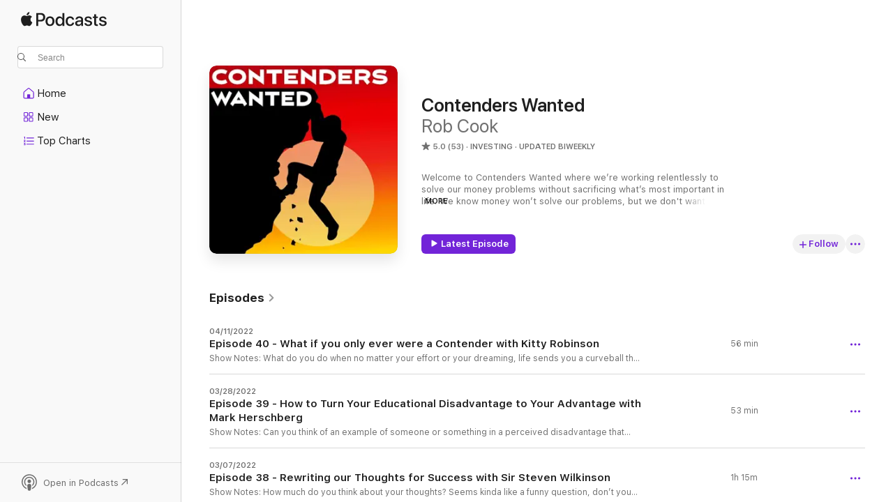

--- FILE ---
content_type: text/html
request_url: https://podcasts.apple.com/us/podcast/contenders-wanted/id1530502274
body_size: 39554
content:
<!DOCTYPE html>
<html dir="ltr" lang="en-US">
    <head>
        <meta charset="utf-8" />
        <meta http-equiv="X-UA-Compatible" content="IE=edge" />
        <meta name="viewport" content="width=device-width,initial-scale=1" />
        <meta name="applicable-device" content="pc,mobile" />
        <meta name="referrer" content="strict-origin" />

        <link
            rel="apple-touch-icon"
            sizes="180x180"
            href="/assets/favicon/favicon-180.png"
        />
        <link
            rel="icon"
            type="image/png"
            sizes="32x32"
            href="/assets/favicon/favicon-32.png"
        />
        <link
            rel="icon"
            type="image/png"
            sizes="16x16"
            href="/assets/favicon/favicon-16.png"
        />
        <link
            rel="mask-icon"
            href="/assets/favicon/favicon.svg"
            color="#7e50df"
        />
        <link rel="manifest" href="/manifest.json" />

        <title>Contenders Wanted - Podcast - Apple Podcasts</title><!-- HEAD_svelte-1frznod_START --><link rel="preconnect" href="//www.apple.com/wss/fonts" crossorigin="anonymous"><link rel="stylesheet" as="style" href="//www.apple.com/wss/fonts?families=SF+Pro,v4%7CSF+Pro+Icons,v1&amp;display=swap" type="text/css" referrerpolicy="strict-origin-when-cross-origin"><!-- HEAD_svelte-1frznod_END --><!-- HEAD_svelte-eg3hvx_START -->    <meta name="description" content="Listen to Rob Cook's Contenders Wanted podcast on Apple Podcasts.">  <link rel="canonical" href="https://podcasts.apple.com/us/podcast/contenders-wanted/id1530502274">   <link rel="alternate" type="application/json+oembed" href="https://podcasts.apple.com/api/oembed?url=https%3A%2F%2Fpodcasts.apple.com%2Fus%2Fpodcast%2Fcontenders-wanted%2Fid1530502274" title="Contenders Wanted - Podcast - Apple Podcasts">  <meta name="al:ios:app_store_id" content="525463029"> <meta name="al:ios:app_name" content="Apple Podcasts"> <meta name="apple:content_id" content="1530502274"> <meta name="apple:title" content="Contenders Wanted"> <meta name="apple:description" content="Listen to Rob Cook's Contenders Wanted podcast on Apple Podcasts.">   <meta property="og:title" content="Contenders Wanted"> <meta property="og:description" content="Investing Podcast · Updated Biweekly · Welcome to Contenders Wanted where we’re working relentlessly to solve our money problems without sacrificing what’s most important in life. We know money won’t solve our problems, but we don't want m…"> <meta property="og:site_name" content="Apple Podcasts"> <meta property="og:url" content="https://podcasts.apple.com/us/podcast/contenders-wanted/id1530502274"> <meta property="og:image" content="https://is1-ssl.mzstatic.com/image/thumb/Podcasts221/v4/2d/10/fb/2d10fbc9-c42e-7235-cecd-ff77e1261627/mza_8109421114043376415.jpg/1200x1200bf-60.jpg"> <meta property="og:image:secure_url" content="https://is1-ssl.mzstatic.com/image/thumb/Podcasts221/v4/2d/10/fb/2d10fbc9-c42e-7235-cecd-ff77e1261627/mza_8109421114043376415.jpg/1200x1200bf-60.jpg"> <meta property="og:image:alt" content="Contenders Wanted"> <meta property="og:image:width" content="1200"> <meta property="og:image:height" content="1200"> <meta property="og:image:type" content="image/jpg"> <meta property="og:type" content="website"> <meta property="og:locale" content="en_US">     <meta name="twitter:title" content="Contenders Wanted"> <meta name="twitter:description" content="Investing Podcast · Updated Biweekly · Welcome to Contenders Wanted where we’re working relentlessly to solve our money problems without sacrificing what’s most important in life. We know money won’t solve our problems, but we don't want m…"> <meta name="twitter:site" content="@ApplePodcasts"> <meta name="twitter:image" content="https://is1-ssl.mzstatic.com/image/thumb/Podcasts221/v4/2d/10/fb/2d10fbc9-c42e-7235-cecd-ff77e1261627/mza_8109421114043376415.jpg/1200x1200bf-60.jpg"> <meta name="twitter:image:alt" content="Contenders Wanted"> <meta name="twitter:card" content="summary">      <!-- HTML_TAG_START -->
                <script id=schema:show type="application/ld+json">
                    {"@context":"http://schema.org","@type":"CreativeWorkSeries","name":"Contenders Wanted","description":"Welcome to Contenders Wanted where we’re working relentlessly to solve our money problems without sacrificing what’s most important in life. We know money won’t solve our problems, but we don't want money to be THE problem. Cause for us it’s faith, family, and finances, in that order. So, how do we adopt the thoughts and behaviors that enable us to wisely take advantage of the opportunities before us, all while sifting out financial mis-information and not losing sight of our true priorities? My name is Rob Cook. I’m a husband, father, CPA, CFP, and a former financial advisor. Come with me as I search for the answer and share what I learn along the way. And if you’re a fellow Contender, then join us where Contenders are always Wanted.","genre":["Investing","Podcasts","Business","Education","Self-Improvement"],"url":"https://podcasts.apple.com/us/podcast/contenders-wanted/id1530502274","offers":[{"@type":"Offer","category":"free","price":0}],"dateModified":"2022-04-11T08:00:00Z","thumbnailUrl":"https://is1-ssl.mzstatic.com/image/thumb/Podcasts221/v4/2d/10/fb/2d10fbc9-c42e-7235-cecd-ff77e1261627/mza_8109421114043376415.jpg/1200x1200bf.webp","aggregateRating":{"@type":"AggregateRating","ratingValue":5,"reviewCount":53,"itemReviewed":{"@type":"CreativeWorkSeries","name":"Contenders Wanted","description":"Welcome to Contenders Wanted where we’re working relentlessly to solve our money problems without sacrificing what’s most important in life. We know money won’t solve our problems, but we don't want money to be THE problem. Cause for us it’s faith, family, and finances, in that order. So, how do we adopt the thoughts and behaviors that enable us to wisely take advantage of the opportunities before us, all while sifting out financial mis-information and not losing sight of our true priorities? My name is Rob Cook. I’m a husband, father, CPA, CFP, and a former financial advisor. Come with me as I search for the answer and share what I learn along the way. And if you’re a fellow Contender, then join us where Contenders are always Wanted.","genre":["Investing","Podcasts","Business","Education","Self-Improvement"],"url":"https://podcasts.apple.com/us/podcast/contenders-wanted/id1530502274","offers":[{"@type":"Offer","category":"free","price":0}],"dateModified":"2022-04-11T08:00:00Z","thumbnailUrl":"https://is1-ssl.mzstatic.com/image/thumb/Podcasts221/v4/2d/10/fb/2d10fbc9-c42e-7235-cecd-ff77e1261627/mza_8109421114043376415.jpg/1200x1200bf.webp"}},"review":[{"@type":"Review","author":"RideThaMtn","datePublished":"2022-03-09","name":"Thought Prevoking Life Advice","reviewBody":"This is truly a must listen/subscribe podcast. Rob does a fantastic job interviewing many different thought leaders and experts focusing on sharing their insights towards self improvement. The theme could not be better, becoming your best without sacrificing that which is most important. This is super relatable as a husband and father who wants to keep family first above all. Have gone back and binged every episode available and look forward each new interview. Rob is super relatable and openly shares his experiences while interviewing a list of great guests. I’ve gained a lot of good from listening to Contenders Wanted, keep up the great work!","reviewRating":{"@type":"Rating","ratingValue":5,"bestRating":5,"worstRating":1},"itemReviewed":{"@type":"CreativeWorkSeries","name":"Contenders Wanted","description":"Welcome to Contenders Wanted where we’re working relentlessly to solve our money problems without sacrificing what’s most important in life. We know money won’t solve our problems, but we don't want money to be THE problem. Cause for us it’s faith, family, and finances, in that order. So, how do we adopt the thoughts and behaviors that enable us to wisely take advantage of the opportunities before us, all while sifting out financial mis-information and not losing sight of our true priorities? My name is Rob Cook. I’m a husband, father, CPA, CFP, and a former financial advisor. Come with me as I search for the answer and share what I learn along the way. And if you’re a fellow Contender, then join us where Contenders are always Wanted.","genre":["Investing","Podcasts","Business","Education","Self-Improvement"],"url":"https://podcasts.apple.com/us/podcast/contenders-wanted/id1530502274","offers":[{"@type":"Offer","category":"free","price":0}],"dateModified":"2022-04-11T08:00:00Z","thumbnailUrl":"https://is1-ssl.mzstatic.com/image/thumb/Podcasts221/v4/2d/10/fb/2d10fbc9-c42e-7235-cecd-ff77e1261627/mza_8109421114043376415.jpg/1200x1200bf.webp"}},{"@type":"Review","author":"Erik G. Allen","datePublished":"2022-01-10","name":"Excellent","reviewBody":"As a fellow podcaster I'm a big fan of how Rob runs his show, asking great questions.  Very professional!  I would HIGHLY Recommend you check out this show!","reviewRating":{"@type":"Rating","ratingValue":5,"bestRating":5,"worstRating":1},"itemReviewed":{"@type":"CreativeWorkSeries","name":"Contenders Wanted","description":"Welcome to Contenders Wanted where we’re working relentlessly to solve our money problems without sacrificing what’s most important in life. We know money won’t solve our problems, but we don't want money to be THE problem. Cause for us it’s faith, family, and finances, in that order. So, how do we adopt the thoughts and behaviors that enable us to wisely take advantage of the opportunities before us, all while sifting out financial mis-information and not losing sight of our true priorities? My name is Rob Cook. I’m a husband, father, CPA, CFP, and a former financial advisor. Come with me as I search for the answer and share what I learn along the way. And if you’re a fellow Contender, then join us where Contenders are always Wanted.","genre":["Investing","Podcasts","Business","Education","Self-Improvement"],"url":"https://podcasts.apple.com/us/podcast/contenders-wanted/id1530502274","offers":[{"@type":"Offer","category":"free","price":0}],"dateModified":"2022-04-11T08:00:00Z","thumbnailUrl":"https://is1-ssl.mzstatic.com/image/thumb/Podcasts221/v4/2d/10/fb/2d10fbc9-c42e-7235-cecd-ff77e1261627/mza_8109421114043376415.jpg/1200x1200bf.webp"}},{"@type":"Review","author":"CuLu7","datePublished":"2021-11-30","name":"Love it!","reviewBody":"I have listened to this podcast from the beginning and it has always been fascinating, but I love it even more since Rob has focused on finding success without compromising on things we value. It speaks more to my heart and I can always find nuggets to ponder regardless of who the guest is and what his/her path has been. One of the guests (Morgan Jones) mentioned in her interview that everyone has a great story when told well, and I think Rob asks great questions that help facilitate a well told story that is relatable and inspiring with each guest. Keep up the great work, Rob!","reviewRating":{"@type":"Rating","ratingValue":5,"bestRating":5,"worstRating":1},"itemReviewed":{"@type":"CreativeWorkSeries","name":"Contenders Wanted","description":"Welcome to Contenders Wanted where we’re working relentlessly to solve our money problems without sacrificing what’s most important in life. We know money won’t solve our problems, but we don't want money to be THE problem. Cause for us it’s faith, family, and finances, in that order. So, how do we adopt the thoughts and behaviors that enable us to wisely take advantage of the opportunities before us, all while sifting out financial mis-information and not losing sight of our true priorities? My name is Rob Cook. I’m a husband, father, CPA, CFP, and a former financial advisor. Come with me as I search for the answer and share what I learn along the way. And if you’re a fellow Contender, then join us where Contenders are always Wanted.","genre":["Investing","Podcasts","Business","Education","Self-Improvement"],"url":"https://podcasts.apple.com/us/podcast/contenders-wanted/id1530502274","offers":[{"@type":"Offer","category":"free","price":0}],"dateModified":"2022-04-11T08:00:00Z","thumbnailUrl":"https://is1-ssl.mzstatic.com/image/thumb/Podcasts221/v4/2d/10/fb/2d10fbc9-c42e-7235-cecd-ff77e1261627/mza_8109421114043376415.jpg/1200x1200bf.webp"}},{"@type":"Review","author":"apuppy14","datePublished":"2021-11-16","name":"Authentic conversation","reviewBody":"Rob genuinely researches who he’s interviewing and it’s obvious in the way he asks questions and genuinely cares to listen. This podcast shows a real conversation. Some hosts never are authentic with sharing parts of their own story and just like the interviewer to share all but it’s not one sided with Rob at all. Each story is different and for that each episode is unique.","reviewRating":{"@type":"Rating","ratingValue":5,"bestRating":5,"worstRating":1},"itemReviewed":{"@type":"CreativeWorkSeries","name":"Contenders Wanted","description":"Welcome to Contenders Wanted where we’re working relentlessly to solve our money problems without sacrificing what’s most important in life. We know money won’t solve our problems, but we don't want money to be THE problem. Cause for us it’s faith, family, and finances, in that order. So, how do we adopt the thoughts and behaviors that enable us to wisely take advantage of the opportunities before us, all while sifting out financial mis-information and not losing sight of our true priorities? My name is Rob Cook. I’m a husband, father, CPA, CFP, and a former financial advisor. Come with me as I search for the answer and share what I learn along the way. And if you’re a fellow Contender, then join us where Contenders are always Wanted.","genre":["Investing","Podcasts","Business","Education","Self-Improvement"],"url":"https://podcasts.apple.com/us/podcast/contenders-wanted/id1530502274","offers":[{"@type":"Offer","category":"free","price":0}],"dateModified":"2022-04-11T08:00:00Z","thumbnailUrl":"https://is1-ssl.mzstatic.com/image/thumb/Podcasts221/v4/2d/10/fb/2d10fbc9-c42e-7235-cecd-ff77e1261627/mza_8109421114043376415.jpg/1200x1200bf.webp"}},{"@type":"Review","author":"AndiATX","datePublished":"2021-11-06","name":"Love this podcast","reviewBody":"My friend told me about this podcast and I love it! Rob brings on some great guests and does a great job bringing out gems. Love his focus on doing amazing things without sacrificing family.","reviewRating":{"@type":"Rating","ratingValue":5,"bestRating":5,"worstRating":1},"itemReviewed":{"@type":"CreativeWorkSeries","name":"Contenders Wanted","description":"Welcome to Contenders Wanted where we’re working relentlessly to solve our money problems without sacrificing what’s most important in life. We know money won’t solve our problems, but we don't want money to be THE problem. Cause for us it’s faith, family, and finances, in that order. So, how do we adopt the thoughts and behaviors that enable us to wisely take advantage of the opportunities before us, all while sifting out financial mis-information and not losing sight of our true priorities? My name is Rob Cook. I’m a husband, father, CPA, CFP, and a former financial advisor. Come with me as I search for the answer and share what I learn along the way. And if you’re a fellow Contender, then join us where Contenders are always Wanted.","genre":["Investing","Podcasts","Business","Education","Self-Improvement"],"url":"https://podcasts.apple.com/us/podcast/contenders-wanted/id1530502274","offers":[{"@type":"Offer","category":"free","price":0}],"dateModified":"2022-04-11T08:00:00Z","thumbnailUrl":"https://is1-ssl.mzstatic.com/image/thumb/Podcasts221/v4/2d/10/fb/2d10fbc9-c42e-7235-cecd-ff77e1261627/mza_8109421114043376415.jpg/1200x1200bf.webp"}},{"@type":"Review","author":"djp57byu","datePublished":"2021-11-04","name":"Great podcast","reviewBody":"Rob does a great job on finding people to interview with different perspectives from great people.","reviewRating":{"@type":"Rating","ratingValue":5,"bestRating":5,"worstRating":1},"itemReviewed":{"@type":"CreativeWorkSeries","name":"Contenders Wanted","description":"Welcome to Contenders Wanted where we’re working relentlessly to solve our money problems without sacrificing what’s most important in life. We know money won’t solve our problems, but we don't want money to be THE problem. Cause for us it’s faith, family, and finances, in that order. So, how do we adopt the thoughts and behaviors that enable us to wisely take advantage of the opportunities before us, all while sifting out financial mis-information and not losing sight of our true priorities? My name is Rob Cook. I’m a husband, father, CPA, CFP, and a former financial advisor. Come with me as I search for the answer and share what I learn along the way. And if you’re a fellow Contender, then join us where Contenders are always Wanted.","genre":["Investing","Podcasts","Business","Education","Self-Improvement"],"url":"https://podcasts.apple.com/us/podcast/contenders-wanted/id1530502274","offers":[{"@type":"Offer","category":"free","price":0}],"dateModified":"2022-04-11T08:00:00Z","thumbnailUrl":"https://is1-ssl.mzstatic.com/image/thumb/Podcasts221/v4/2d/10/fb/2d10fbc9-c42e-7235-cecd-ff77e1261627/mza_8109421114043376415.jpg/1200x1200bf.webp"}},{"@type":"Review","author":"Darcy - Thoughtfully Fit","datePublished":"2021-10-16","name":"Great podcast and awesome host","reviewBody":"I was honored to be a guest on Rob’s podcast, as he was professional, extremely well prepared, compassionate and curious. It was a fabulous experience and it’s a great podcast!","reviewRating":{"@type":"Rating","ratingValue":5,"bestRating":5,"worstRating":1},"itemReviewed":{"@type":"CreativeWorkSeries","name":"Contenders Wanted","description":"Welcome to Contenders Wanted where we’re working relentlessly to solve our money problems without sacrificing what’s most important in life. We know money won’t solve our problems, but we don't want money to be THE problem. Cause for us it’s faith, family, and finances, in that order. So, how do we adopt the thoughts and behaviors that enable us to wisely take advantage of the opportunities before us, all while sifting out financial mis-information and not losing sight of our true priorities? My name is Rob Cook. I’m a husband, father, CPA, CFP, and a former financial advisor. Come with me as I search for the answer and share what I learn along the way. And if you’re a fellow Contender, then join us where Contenders are always Wanted.","genre":["Investing","Podcasts","Business","Education","Self-Improvement"],"url":"https://podcasts.apple.com/us/podcast/contenders-wanted/id1530502274","offers":[{"@type":"Offer","category":"free","price":0}],"dateModified":"2022-04-11T08:00:00Z","thumbnailUrl":"https://is1-ssl.mzstatic.com/image/thumb/Podcasts221/v4/2d/10/fb/2d10fbc9-c42e-7235-cecd-ff77e1261627/mza_8109421114043376415.jpg/1200x1200bf.webp"}},{"@type":"Review","author":"MDTrout","datePublished":"2021-07-17","name":"Inspiring and Relevant","reviewBody":"Its hard to stop listening! The stories are compelling and there are so many little nuggets of wisdom in the exchanges with each guest. Love the questions and the perspectives that are discussed in the context of overcoming challenges and thriving over the human condition.","reviewRating":{"@type":"Rating","ratingValue":5,"bestRating":5,"worstRating":1},"itemReviewed":{"@type":"CreativeWorkSeries","name":"Contenders Wanted","description":"Welcome to Contenders Wanted where we’re working relentlessly to solve our money problems without sacrificing what’s most important in life. We know money won’t solve our problems, but we don't want money to be THE problem. Cause for us it’s faith, family, and finances, in that order. So, how do we adopt the thoughts and behaviors that enable us to wisely take advantage of the opportunities before us, all while sifting out financial mis-information and not losing sight of our true priorities? My name is Rob Cook. I’m a husband, father, CPA, CFP, and a former financial advisor. Come with me as I search for the answer and share what I learn along the way. And if you’re a fellow Contender, then join us where Contenders are always Wanted.","genre":["Investing","Podcasts","Business","Education","Self-Improvement"],"url":"https://podcasts.apple.com/us/podcast/contenders-wanted/id1530502274","offers":[{"@type":"Offer","category":"free","price":0}],"dateModified":"2022-04-11T08:00:00Z","thumbnailUrl":"https://is1-ssl.mzstatic.com/image/thumb/Podcasts221/v4/2d/10/fb/2d10fbc9-c42e-7235-cecd-ff77e1261627/mza_8109421114043376415.jpg/1200x1200bf.webp"}},{"@type":"Review","author":"Sam JBBII","datePublished":"2021-06-09","name":"Inspiring","reviewBody":"When I start listening to an episode of Contenders Wanted, I am filled with excitement, joy and inspiration. The topics and the people are all enthralling, and when I begin, I have a hard time listening to anything else throughout the day. I highly recommend you take a listen if you’re striving for financial and/or time freedom, and don’t want to sacrifice your family along the way. Keep up the great work Rob Cook!","reviewRating":{"@type":"Rating","ratingValue":5,"bestRating":5,"worstRating":1},"itemReviewed":{"@type":"CreativeWorkSeries","name":"Contenders Wanted","description":"Welcome to Contenders Wanted where we’re working relentlessly to solve our money problems without sacrificing what’s most important in life. We know money won’t solve our problems, but we don't want money to be THE problem. Cause for us it’s faith, family, and finances, in that order. So, how do we adopt the thoughts and behaviors that enable us to wisely take advantage of the opportunities before us, all while sifting out financial mis-information and not losing sight of our true priorities? My name is Rob Cook. I’m a husband, father, CPA, CFP, and a former financial advisor. Come with me as I search for the answer and share what I learn along the way. And if you’re a fellow Contender, then join us where Contenders are always Wanted.","genre":["Investing","Podcasts","Business","Education","Self-Improvement"],"url":"https://podcasts.apple.com/us/podcast/contenders-wanted/id1530502274","offers":[{"@type":"Offer","category":"free","price":0}],"dateModified":"2022-04-11T08:00:00Z","thumbnailUrl":"https://is1-ssl.mzstatic.com/image/thumb/Podcasts221/v4/2d/10/fb/2d10fbc9-c42e-7235-cecd-ff77e1261627/mza_8109421114043376415.jpg/1200x1200bf.webp"}},{"@type":"Review","author":"cougar2211","datePublished":"2021-01-25","name":"Ignites a Spark","reviewBody":"I love that after listening to each podcast I feel a spark to keep working hard on my dreams and goals. This has helped me learn ways to improve how to keep going when the struggle increases. Highly recommend!","reviewRating":{"@type":"Rating","ratingValue":5,"bestRating":5,"worstRating":1},"itemReviewed":{"@type":"CreativeWorkSeries","name":"Contenders Wanted","description":"Welcome to Contenders Wanted where we’re working relentlessly to solve our money problems without sacrificing what’s most important in life. We know money won’t solve our problems, but we don't want money to be THE problem. Cause for us it’s faith, family, and finances, in that order. So, how do we adopt the thoughts and behaviors that enable us to wisely take advantage of the opportunities before us, all while sifting out financial mis-information and not losing sight of our true priorities? My name is Rob Cook. I’m a husband, father, CPA, CFP, and a former financial advisor. Come with me as I search for the answer and share what I learn along the way. And if you’re a fellow Contender, then join us where Contenders are always Wanted.","genre":["Investing","Podcasts","Business","Education","Self-Improvement"],"url":"https://podcasts.apple.com/us/podcast/contenders-wanted/id1530502274","offers":[{"@type":"Offer","category":"free","price":0}],"dateModified":"2022-04-11T08:00:00Z","thumbnailUrl":"https://is1-ssl.mzstatic.com/image/thumb/Podcasts221/v4/2d/10/fb/2d10fbc9-c42e-7235-cecd-ff77e1261627/mza_8109421114043376415.jpg/1200x1200bf.webp"}}],"workExample":[{"@type":"AudioObject","datePublished":"2022-04-11","description":"Show Notes:\nWhat do you do when no matter your effort or your dreaming, life sends you a curveball that makes your dreams impossible? Would just contending for those dreams be enough for you? Or, if you’re a bit more like me, would that be a bit tortuous? The hard part about these questions is I think you don’t really know the answer until you’re in a moment like that. In the episode today I share how I think I might understand a bit what that would be like because of my wife and I's battle with infertility the past 8 years, but our guest today knows exactly what striving for impossible dreams feels like. She’s had her share of moments in her life where no matter her effort and sacrifice, life and God had other plans for her.\n\nOur guest today is Kitty Robinson. She said \"I do\" to her high school sweetheart, Casey, 27 years ago. As a heart and brain surgery survivor and homeschooling mom of 8 (insert survivor status here, too!), her life path has had some unusual turns. She's currently walking that path out in Middle Georgia, where she writes, runs, and coaches.  On the show today we discuss the following:\nWho is Kitty and her story (7:31)Did Kitty see her pride while going through her challenges? (13:04)How Kitty was able to set aside her pride (15:32)Why she considers her life more abundant after her trials (22:04)Submission as the path to peace (29:27)Why she chose a life of quiet impact (39:41)How her definition of Courage has changed (45:01)What does it mean to Kitty to be a Contender (49:03)How to learn more about Kitty:\nKitty's Website: http://www.kittyrobinson.com/Kitty's Facebook page: https://www.facebook.com/kitty.robinson.31Kitty's Book: \"Somtimes Courage\" - https://www.amazon.com/Sometimes-Courage-runners-journey-sometimes/dp/170978802XAdditional Books, Individuals, or Items Discuss in the show:\nN/AContact the Host: rob@contenderswanted.com\n\nSurvey: To access the listener survey, use the following links:\nRight to the form: https://forms.gle/7WwV1LzHGrTDuQtw5If that doesn't work: www.ContendersWanted.com/Survey","duration":"PT55M46S","genre":["Investing"],"name":"Episode 40 - What if you only ever were a Contender with Kitty Robinson","offers":[{"@type":"Offer","category":"free","price":0}],"requiresSubscription":"no","uploadDate":"2022-04-11","url":"https://podcasts.apple.com/us/podcast/episode-40-what-if-you-only-ever-were-a-contender/id1530502274?i=1000557073529","thumbnailUrl":"https://is1-ssl.mzstatic.com/image/thumb/Podcasts221/v4/2d/10/fb/2d10fbc9-c42e-7235-cecd-ff77e1261627/mza_8109421114043376415.jpg/1200x1200bf.webp"},{"@type":"AudioObject","datePublished":"2022-03-28","description":"Show Notes:\nCan you think of an example of someone or something in a perceived disadvantage that then turns it into their advantage?  My mind things of Ben Affleck's character in the movie, the Accountant. Or the engineers from Apollo 11 using just what was in a box to fix the spaceship. Or Edmond Dantes from the Count of Monte Cristo. Beyond the pop culture references, some might even say that their higher education left them at a bit of a disadvantage when they entered the work force.  You may have quickly realized once you entered the workforce that you were faced with a whole new set of skills to develop. Things like networking, communication, leadership, negotiations, sales, management, and on and on and on.  But there’s still value in higher education. So how do we make sure we get the most out of it and then turn these missing skills from a disadvantage into our advantage once we’re out in the workforce? Well our guest today attended elite level higher education, and it didn’t take long for him once he started his professional career to feel like he had missed some critically important skills in that education process. This then in turn led him on a path to find, develop, and master these missing skills and then later teach them to others so they can supercharge their professional careers.\n\nOur guest today is Mark Herschberg. From tracking criminals and terrorists on the dark web to creating marketplaces and new authentication systems, Mark has spent his career launching and developing new ventures at startups and Fortune 500s and in academia. He helped to start the Undergraduate Practice Opportunities Program, dubbed MIT’s “career success accelerator,” where he teaches annually. At MIT, he received a B.S. in physics, a B.S. in electrical engineering & computer science, and a M.Eng. in electrical engineering & computer science, focusing on cryptography. At Harvard Business School, Mark helped create a platform used to teach finance at prominent business schools. He also works with many non-profits, including Techie Youth and Plant A Million Corals. He was one of the top-ranked ballroom dancers in the country and now lives in New York City, where he is known for his social gatherings, including his annual Halloween party, as well as his diverse cufflink collection. On the show today we discuss the following:\nWho is Mark and what does he do (5:07)Mark's perspective on the value of higher education (9:04)How did his formal education not prepare him for his career (13:20)How Mark developed these missing skills in himself (16:11)Specific things you can do now to develop these skills (18:51)Was Mark's higher education worth it? (31:19)Mark's perspective of our current higher education system (38:16)What does it mean to Mark to be a Contender (46:58)How to learn more about Mark:\nMark's Website: https://www.thecareertoolkitbook.com/ Mark's LinkedIn Page: https://www.linkedin.com/in/hersheyAdditional Books, Individuals, or Items Discuss in the show:\nThe Big Bank Theory TV ShowRichard FeynmanContact the Host: rob@contenderswanted.com\n\nSurvey: To access the listener survey, use the following links:\nRight to the form: https://forms.gle/7WwV1LzHGrTDuQtw5If that doesn't work: www.ContendersWanted.com/Survey","duration":"PT52M41S","genre":["Investing"],"name":"Episode 39 - How to Turn Your Educational Disadvantage to Your Advantage with Mark Herschberg","offers":[{"@type":"Offer","category":"free","price":0}],"requiresSubscription":"no","uploadDate":"2022-03-28","url":"https://podcasts.apple.com/us/podcast/episode-39-how-to-turn-your-educational-disadvantage/id1530502274?i=1000555434517","thumbnailUrl":"https://is1-ssl.mzstatic.com/image/thumb/Podcasts221/v4/2d/10/fb/2d10fbc9-c42e-7235-cecd-ff77e1261627/mza_8109421114043376415.jpg/1200x1200bf.webp"},{"@type":"AudioObject","datePublished":"2022-03-07","description":"Show Notes:\nHow much do you think about your thoughts? Seems kinda like a funny question, don’t you think? Thinking about our thoughts? But in all reality, this is something people have encouraged me to do ever since I was a kid.  But my early training around paying attention to my thoughts really only focused on moral cleanliness. I didn’t think about learning to observe and actively choose my own thoughts in other areas until I got more involved in personal development. Well our guest today has done the work necessary to master his thoughts and told me after the show that he feels those lessons are the most important lessons he could share with us.  \n\nOur guest today is Sir Steven Wilkinson. He is an Englishman living in Ireland and the Founder & Managing Director of Good & Prosper Ltd an education, consulting and investment company. Steven has spent all of his adult life in the finance and investment world focusing primarily on Small and Medium sized enterprises as both a principal investor in or advisor to the owners and leaders of predominantly private companies. Today his company focuses on advising and coaching business owners facing growth challenges through a process they call Future Mapping or Creating a Vision of Success. They also design and deliver courses in key aspects of business leadership including Financial Fluency and Visioning. He also teaches at the University of Jamestown UJ Accelerated. He has been a member of the panel of mentors for the UCD / Ryan Academy Mentoring for Growth program in Dublin as well as being on the advisory board of the Birthing of Giants growth acceleration program in NY. He is also a founding member of the Small Giants Community. In addition he is an active supporter and mentor within the Ashoka Social Entrepreneurship network, both there in Ireland and in Germany.  In 2015 he was invited to join an interfaith delegation to the Caribbean island state of Grenada. As part of that delegation representing the Anglican community, he was awarded with an honor bestowed by the Governor General into the Order of the Nation of Grenada with the rank of Knight Commander. His family, consisting of his wife Britta and their four children. They live at the south end of the beautiful County Wicklow, where they spend a great deal of time trail walking in the mountains and fells of the Wicklow National Park.  On the show today we discuss the following:\nWho is Steven and what does he do (7:11)How finance and literature are woven together to tell great stories (13:03)An early career experience that changed his life (19:36)How Sir Wilkinson found his master (26:34)How Sir Wilkinson developed his thoughtfulness and the impact of a partner on that journey (39:58)The impact of the Enneagram on Sir Wilkinson's journey (55:59)What does it mean to Steven to be a Contender (1:08:14)How to learn more about Steven:\nSteven's Website: https://www.goodandprosper.com/Steven's LinkedIn profile: https://www.linkedin.com/in/stevenknwilkinson/Additional Books, Individuals, or Items Discuss in the show:\nNeurolinguistic ProgrammingFrather Richard RhorJack StackStephen R. Covey's \"7 Habits of Highly Effective People\"Contact the Host: rob@contenderswanted.com\n\nGiveaway: To get access for free to our Financial Freedom Blueprint and your own copies of your personalized bonuses, the Financial Freedom Path Education Cheat Sheet and the Financial Freedom Foundation Guide, enter your email at www.contenderswanted.com/freedom","duration":"PT1H14M49S","genre":["Investing"],"name":"Episode 38 - Rewriting our Thoughts for Success with Sir Steven Wilkinson","offers":[{"@type":"Offer","category":"free","price":0}],"requiresSubscription":"no","uploadDate":"2022-03-07","url":"https://podcasts.apple.com/us/podcast/episode-38-rewriting-our-thoughts-for-success-with-sir/id1530502274?i=1000553145357","thumbnailUrl":"https://is1-ssl.mzstatic.com/image/thumb/Podcasts221/v4/2d/10/fb/2d10fbc9-c42e-7235-cecd-ff77e1261627/mza_8109421114043376415.jpg/1200x1200bf.webp"},{"@type":"AudioObject","datePublished":"2022-02-21","description":"Show Notes:\nRemember the scene from Alice in Wonderland where Alice meets the Cheshire Cat in the woods and asks him which direction she should go? Do you remember his response to her question? Well Cheshire Cat's response to Alice's question is deeply profound and can act as a guiding star in all of our lives if we allow it. Listen in today as Rob and our guest talk about casting a vision for your future and how taking the time to find that vision can have far reaching impacts.\n\nOur guest today is Curt Mercadante. He helps individuals, businesses and teams deliver become more purposeful, productive, and prosperous. For 25 years, he has counseled small business, entrepreneurs, as well as some of the largest corporations and associations in the country. He’s built three profitable businesses, including a 7-figure PR and ad agency. Curt has trained, coached, and delivered keynotes and workshops to clients across the globe. He is a Gallup-Certified Strengths Trainer, a Certified Human Behavior Consultant, and author of the bestselling book, Five Pillars of the Freedom Lifestyle. On the show today we discuss the following:\nWho is Curt and what does he do (4:55)How Curt defines freedom and success (10:53)Fight versus flow in our lives (17:44)What is vision to Curt and how do you find it (23:34)How Curt found his vision (32:02)How Curt's path changed after finding his vision (38:47)Defining your vision and reverse engineering for success (50:07)Consistent work versus hard work (53:56)What does it mean to Curt to be a Contender (1:00:09)How to learn more about Curt:\nCurt's Blog: https://www.curtsblog.com/Curt's Website: https://www.curtmercadante.com/Curt's LinkedIn: https://www.linkedin.com/in/curtmercadante/Additional Books, Individuals, or Items Discuss in the show:\nGhandiJason GostonGrant CardoneJoe PichiThe 4 Disciplines of Execution by by Chris McChesney, Jim Huling, and Sean CoveyThe Compound Effect by Darrin HardyChop Wood Carry Water by Joshua MedcalfEpisode 19 with Fraser CameronContact the Host: rob@contenderswanted.com\n\nGiveaway: To get access for free to our Financial Freedom Blueprint and your own copies of your personalized bonuses, the Financial Freedom Path Education Cheat Sheet and the Financial Freedom Foundation Guide, enter your email at www.contenderswanted.com/freedom.","duration":"PT1H6M53S","genre":["Investing"],"name":"Episode 37 - Find Your Vision for Your Future with Curt Mercadante","offers":[{"@type":"Offer","category":"free","price":0}],"requiresSubscription":"no","uploadDate":"2022-02-21","url":"https://podcasts.apple.com/us/podcast/episode-37-find-your-vision-for-your-future-with-curt/id1530502274?i=1000551742564","thumbnailUrl":"https://is1-ssl.mzstatic.com/image/thumb/Podcasts221/v4/2d/10/fb/2d10fbc9-c42e-7235-cecd-ff77e1261627/mza_8109421114043376415.jpg/1200x1200bf.webp"},{"@type":"AudioObject","datePublished":"2022-02-07","description":"Show Notes:\n\nGrowing up did you ever feel like if you don't go to college you're probably going to be a failure? Well if you did, you're not alone in that feeling. As a millennial, that belief permeated our education system growing up. Everything pointed to college. But in recent years that belief has been challenged. Examples of individuals who never went to college but were very successful include the likes of Steve Jobs, Oprah Winfrey, and Steven Spielberg. This week's guest is another person who we could add to this list.\n\nOur guest today is Todd Lay. He is the  CEO and Founder of Simple Back Office, a company that operates as a real time cloud bookkeeping and business advisory services firm. Todd and his team provide the accurate and timely numbers required to make those often difficult financial decisions with clarity and confidence and has been featured in INC Magazine.  On the show today we discuss the following:\n\n\nWho is Todd and what does he do (4:59)The beginning of Todd's entrepreneurial journey that led to his virtual business (9:51)His philosophy of employees over customers (18:52)Trust is consistency over time (23:39)Self-education over formal education (26:49)Your peer group matters (35:33)Todd's advice on overcoming limiting beliefs (42:29)It's who now how to be successful (45:37)One of Todd's secrets to success - spend money on education (51:51)What does it mean to Todd to be a Contender (53:27)\n\nHow to learn more about Todd:\n\n\nTodd's Website: https://www.simplebackoffice.com/Todd's email: todd@simplebackoffice.comTodd's LinkedIn: https://www.linkedin.com/in/toddlay/\n\nAdditional Books, Individuals, or Items Discuss in the show:\n\n\nColby AssessmentsZig ZiglarJim RohnRobert Kiyosaki\n\nContact the Host: rob@contenderswanted.com\n\n\n\n\nGiveaway: To get access for free to our Financial Freedom Blueprint and your own copies of your personalized bonuses, the Financial Freedom Path Education Cheat Sheet and the Financial Freedom Foundation Guide, enter your email at www.contenderswanted.com/freedom.","duration":"PT1H15S","genre":["Investing"],"name":"Episode 36 - Lack of Education is No Excuse with Todd Lay","offers":[{"@type":"Offer","category":"free","price":0}],"requiresSubscription":"no","uploadDate":"2022-02-07","url":"https://podcasts.apple.com/us/podcast/episode-36-lack-of-education-is-no-excuse-with-todd-lay/id1530502274?i=1000550288703","thumbnailUrl":"https://is1-ssl.mzstatic.com/image/thumb/Podcasts221/v4/2d/10/fb/2d10fbc9-c42e-7235-cecd-ff77e1261627/mza_8109421114043376415.jpg/1200x1200bf.webp"},{"@type":"AudioObject","datePublished":"2022-01-24","description":"Show Notes:\n\nWe've all come across the internet trolls. They leave annoy or at the least frustrating comments that we all wish we could just reach across the internet sometimes and put them in their place. But unfortunately, if we do happen to be in a moment when our frustration or even self-righteous indignation get's the best of us and we write back a pithy and scathing response, we immediately regret it. But what if we could teach ourselves to always pause just before then, take a moment to think clearly, and then respond more thoughtfully. Well that is exactly what today's guest's system is designed to do. \n\n\nOur guest today is Darcy Luoma. She is the author of Thoughtfully Fit®, is a Master Certified Coach, a dynamic facilitator, and an inspiring motivational speaker. She has worked as director for a U.S. Senator, deputy transition director for a governor, and on the national advance team for two U.S. presidential campaigns. As the owner and CEO of Darcy Luoma Coaching & Consulting, she’s worked in forty-eight industries with more than five hundred organizations to create high-performing people and teams. The media has named Darcy the region’s favorite executive-and-life coach four times. Darcy balances her thriving business with raising her two energetic teenage daughters, adventure travel, and competing in triathlons. On the show today we discuss the following:\n\n\nWho is Darcy and what does she do (4:12)Darcy's Husband's Arrest (9:26)How she helped her daughters and handled her own lonely fight (13:15)The core of Thoughtfully Fit (20:12)The key to Thoughtfully Fit is the pause, but how? (26:51)Self-Awareness and Self-Mastery for Success (31:35)How slowing down actually speeds up your success (34:22)Why coaching is so valuable (36:43)The difference between coaching and mentoring (38:44)What does it mean to Darcy to be a Contender (41:50)\n\nHow to learn more about Liz:\n\n\nDarcy's Website: https://darcyluoma.com/ Darcy's Thoughtfully Fit Quiz: https://darcyluoma.com/thoughtfully-fit-quiz/\n\nAdditional Books, Individuals, or Items Discuss in the show:\n\n\nN/A\n\nContact the Host: rob@contenderswanted.com\n\n\n\n\nGiveaway: To get access for free to our Financial Freedom Path Finder Quiz and your own copies of your personalized bonuses, the Financial Freedom Path Education Cheat Sheet and the Financial Freedom Foundation Guide, enter your email at www.contenderswanted.com/freedom.","duration":"PT49M2S","genre":["Investing"],"name":"Episode 35 - Becoming Thoughtfully Fit for Success with Darcy Luoma","offers":[{"@type":"Offer","category":"free","price":0}],"requiresSubscription":"no","uploadDate":"2022-01-24","url":"https://podcasts.apple.com/us/podcast/episode-35-becoming-thoughtfully-fit-for-success-with/id1530502274?i=1000548796230","thumbnailUrl":"https://is1-ssl.mzstatic.com/image/thumb/Podcasts221/v4/2d/10/fb/2d10fbc9-c42e-7235-cecd-ff77e1261627/mza_8109421114043376415.jpg/1200x1200bf.webp"},{"@type":"AudioObject","datePublished":"2022-01-10","description":"Show Notes:\n\nWhat is it that you think is holding you back from your dreams? Maybe you think you don’t make enough money, or you don't have the right connections, or maybe if you didn’t have your health challenges, or didn’t come from a broken home, or you hadn’t messed up when you were younger, or...fill in the blank. You know what’s funny about all of those things though? They’re all just in our heads. Chances are you could change your life right now if you were ready and willing to really change. It could happen in a single moment and our guest today is living proof that that can happen to anyone because that’s exactly what happened to him.\n\n\n\nOur guest today is Erik Allen.  Erik is truly a man of integrity, work ethic and an overcomer. Growing up with a complicated childhood and broken home, to raising himself from the age of 14. Unfortunately finding trouble along the way while desperately trying to fill the gaping voids in his life. As a young man Erik found himself empty and tired of settling for less. After the feverish pursuit of the Holy Spirit, Erik decided to surrender and trust the one that would never let him down. Once Erik gave his life to Christ, his life completely turned around. He met a beautiful woman and a new chapter was written. Now, Erik and his wife of 16+ years and their two children live in Northern Idaho and live a humble and blessed life. Together they are breaking the cycles handed down to them of addictions, depression, abuse, and lies. They are leaving a new legacy for their next generation built on a biblical foundation. Along with being the sole provider for his family, Erik is an entrepreneur and avid MMA fan. Which he has created the best MMA podcast of the northwest. He believes in giving back and honoring those that have served our country. With his companies Top Rated MMA and The Erik Allen Show he is able to do just that. Erik might have been dealt a rough hand, but with the help of his Heavenly Father and a humble heart, Erik is taking each day as it comes and making it count. On the show today we discuss the following:\n\n\nWho is Erik and what does he do (3:26)Erik's childhood trauma and his turning point (4:26)The tools Eriks has found most helpful to work past his traumatic past (12:14)Erik's response to those who feel their past or current circumstances hold them back (17:01)Erik's morning routine - Gratitude and vision casting (27:00)Erik and his wife's legacy (37:30)What does it mean to Erik to be a Contender (43:39)\n\nHow to learn more about Liz:\n\n\nErik's Website: https://erikallenmedia.com/Erik's Full Story on Youtube: https://youtu.be/VQDrzVqm0IA Erik's Social Media:Instagram: https://www.instagram.com/erikgallen/?hl=enLinkedIn: https://www.linkedin.com/in/erikgallen/\n\nAdditional Books, Individuals, or Items Discuss in the show:\n\n\nJessie SetzlerSean Wayland3 Feet from Gold by Dr. Greg ReedProsperity CampThe Perfect day FormulaEd Mylett\n\nContact the Host: rob@contenderswanted.com\n\n\n\n\nGiveaway: To get access for free to our Financial Freedom Path Finder Quiz and your own copies of your personalized bonuses, the Financial Freedom Path Education Cheat Sheet and the Financial Freedom Foundation Guide, enter your email at www.contenderswanted.com/freedom.","duration":"PT50M14S","genre":["Investing"],"name":"Episode 34 - Lift your vision for your future with Erik Allen","offers":[{"@type":"Offer","category":"free","price":0}],"requiresSubscription":"no","uploadDate":"2022-01-10","url":"https://podcasts.apple.com/us/podcast/episode-34-lift-your-vision-for-your-future-with-erik-allen/id1530502274?i=1000547405102","thumbnailUrl":"https://is1-ssl.mzstatic.com/image/thumb/Podcasts221/v4/2d/10/fb/2d10fbc9-c42e-7235-cecd-ff77e1261627/mza_8109421114043376415.jpg/1200x1200bf.webp"},{"@type":"AudioObject","datePublished":"2021-12-27","description":"Show Notes:\n\n\"To thy own self be true.\" Have you ever pondered on what this oft quoted saying from Shakesphere’s Hamlet means? Better yet, how have you come to better know yourself? For me I’ve done at least half a dozen different personality quizzes, strength finder tests, and purpose discovery worksheets.  Each one has been helpful, but, for me personally, it’s been the culmination of all of these together coupled with journaling and frequent reflection that’s allowed me to better come to see myself, and as I have done this work I’ve come to believe that this process of coming to see ourselves more clearly is a vital part of our own individual journey through life. Our guest today has gone through the work to know herself and that work that has completely changed the course of her life. \n\n\nOur guest today is Liz Pessaran.  Liz is a Licensed Therapist, Life Coach and Speaker who helps people around the world let go of what they “should” do and embrace what they feel “connected to”. Ultimately thriving in their purpose. She helps folks walk away from their unfilled jobs and lifestyles and step into their dreams and cultivate the life they always desired. With nearly a decade of counseling experience, Liz utilizes her unique skill set to guide women to tap into their deep soul so they can shatter the box of limited belief and embrace their inner magic.  Liz has a Masters in Counseling Psychology and is trained as a Life Coach with the Beautiful You Life Coaching Academy. She currently resides in beautiful Tennessee with her husband and dog, and loves to travel often. On the show today we discuss the following:\n\n\nWho is Liz and what does she do (4:10)Everything is written in crayon (6:06)Liz's backstory leading her to where she is today (9:47)The mental barriers she had to overcome (18:43)What is your \"magic\"? (24:17)Liz's family's reaction to her journey (31:34)The impact of her spouse on her journey (40:52)Liz's advice to parents and spouses - Listen to listen (44:53)What does it mean to Liz to be a Contender (54:50)\n\nHow to learn more about Liz:\n\n\nLiz's Website: www.lizpessaran.comLiz's Instagram: @lizpessaranLiz's Facebook: https://www.facebook.com/lizpessaranlifecoaching/\n\nAdditional Books, Individuals, or Items Discuss in the show:\n\n\nJimmy FastValue ListEnneagram\n\nContact the Host: rob@contenderswanted.com\n\n\n\n\nGiveaway: If you’d like a copy of our free e-book \"How to Find Your Path to Your Success”, click this link (www.contenderswanted.com/yourpath) or email me at rob@contenderswanted.com with the subject like “Success” and I’ll send you a free copy. ","duration":"PT58M49S","genre":["Investing"],"name":"Episode 33 - Finding your Unique Magic with Liz Pessaran","offers":[{"@type":"Offer","category":"free","price":0}],"requiresSubscription":"no","uploadDate":"2021-12-27","url":"https://podcasts.apple.com/us/podcast/episode-33-finding-your-unique-magic-with-liz-pessaran/id1530502274?i=1000546196192","thumbnailUrl":"https://is1-ssl.mzstatic.com/image/thumb/Podcasts221/v4/2d/10/fb/2d10fbc9-c42e-7235-cecd-ff77e1261627/mza_8109421114043376415.jpg/1200x1200bf.webp"},{"@type":"AudioObject","datePublished":"2021-12-13","description":"Show Notes:\n\nNo matter your position, power, or wealth, I think we all agree that we wish we could somehow get more time. The importance of time and our fascination with it is the subject of everything from pop culture movies to profound philosophy, and everything in between.\nSome that come top of mind are Marty McFly from Back to the Future and a short saying from Seneca, a Roman Stoic Philosopher and Statesman: Life, if well lived, is long enough. No matter your feelings about it though, we all likely wish we had more of it at one point in our lives. So how do we get more time in our lives? How do ensure that we live a life well lived as Seneca said? On our show today we cover all these things and more. \n\nOur guest today is Dr. Travis Parry. He is the author of the #1 Bestselling Book “Achieving Balance”. He’s earned several degrees in family and social science to better understand stress and goal achievement. Dr. Parry founded the Make Time Institute to help financial professionals and business owners achieve work/life balance.  More importantly he is a homeschooling father of 6 incredible children and the husband to 1 amazing and talented wife of 18 years.  On the show today we discuss the following:\nWho is Dr. Parry and what does he do (3:59)What does it mean to \"live your dash\" (5:33)How mission and purpose impact how we spend our time (9:11)Which of the balance myths is most damaging? (13:24)How Dr. Parry defines balance the key to getting it (16:10)What the productivity gurus get wrong (20:59)The flaw in the personal development industry and how your spouse can fix it (25:57)Reframing Maslow's Pyramid of Needs (35:19)Why rigidity create freedom of time (43:57)What does it mean to Dr. Parry to be a Contender (50:51)\n\nHow to learn more about Dr. Parry:\nDr. Parry on Linkedin: www.linkedin.com/in/travisparryDr. Parry's Book: Achieving BalanceDr. Parry's Website: www.travisparry.com\n\nAdditional Books, Individuals, or Items Discuss in the show:\n\"7 Habits of Highly Effective People\" by Stephen CoveyDave Allen\"The Rational Optimist\" by Matt Ridley\n\nContact the Host: rob@contenderswanted.com\n\n\nGiveaway: If you’d like a copy of our free e-book \"How to Find Your Path to Your Success”, click this link (www.contenderswanted.com/yourpath) or email me at rob@contenderswanted.com with the subject like “Success” and I’ll send you a free copy. ","duration":"PT56M13S","genre":["Investing"],"name":"Episode 32 - How to Make More Time with Dr. Travis Parry","offers":[{"@type":"Offer","category":"free","price":0}],"requiresSubscription":"no","uploadDate":"2021-12-13","url":"https://podcasts.apple.com/us/podcast/episode-32-how-to-make-more-time-with-dr-travis-parry/id1530502274?i=1000544786783","thumbnailUrl":"https://is1-ssl.mzstatic.com/image/thumb/Podcasts221/v4/2d/10/fb/2d10fbc9-c42e-7235-cecd-ff77e1261627/mza_8109421114043376415.jpg/1200x1200bf.webp"},{"@type":"AudioObject","datePublished":"2021-11-29","description":"Show Notes:\n\nIf you are a person of faith, no matter your concept of God and faith, what role does your faith in God play in your path towards your success? For me personally it’s impacted the goals I have chosen to pursue, my view of what success is, my feelings about money, and more. For our guest today, her faith in God has influenced her own journey every step of the way. So much so that she now hosts a very successful podcast focused on faith and strives to live every day so she can be a little pencil in God’s hands. \n\nOur guest today is Morgan Jones. Morgan is the host of the All In podcast and works as a senior content producer for Deseret Book. She previously wrote for the Deseret News where she published more than 480 stories. The All In podcast has collected over 9 million downloads in three years since its launch in October 2018. Her new book, All In: Exploring What It Means to Be All In the Gospel of Jesus Christ, shares what she has learned from interviewing over 130 people about their faith in Jesus Christ. Morgan is happiest when wearing sweatpants and will never get enough dark chocolate. She currently lives in Salt Lake City, but will forever be a North Carolina Tarheel.  On the show today we discuss the following:\nWho is Morgan Jones and what does she do (4:02)The most impactful interviews on Morgan's show (11:01)Striving to be a little pencil in God's hands (19:03)Goal setting and submission (25:18)How life has not gone according to plan for Morgan (34:43)How Morgan's faith changed as a result of her journey (44:23)What does it mean to Morgan to be a Contender (52:53)\n\nHow to learn more about Morgan:\nMorgan's Podcast: All InMorgan's ArticlesMorgan's Book: \"All In: Exploring What It Means to Be All In the Gospel of Jesus Christ\"\n\nAdditional Books, Individuals, or Items Discuss in the show:\nConsider the Butterfly by Carol Lynn PearsonDavid O. McKayEmily SnyderRussell M. NelsonJoseph B. Wirthlin's talk \"Sunday Will Come\"Dieter F. Uchtdorf's talk \"Always in the Middle\"T Harvey EckerBook of Mormon\n\nContact the Host: rob@contenderswanted.com\n\n\nGiveaway: If you’d like a copy of our free e-book \"How to Find Your Path to Your Success”, click this link (www.contenderswanted.com/yourpath) or email me at rob@contenderswanted.com with the subject like “Success” and I’ll send you a free copy. ","duration":"PT1H18S","genre":["Investing"],"name":"Episode 31 - A little pencil in God’s hands with Morgan Jones","offers":[{"@type":"Offer","category":"free","price":0}],"requiresSubscription":"no","uploadDate":"2021-11-29","url":"https://podcasts.apple.com/us/podcast/episode-31-a-little-pencil-in-gods-hands-with-morgan-jones/id1530502274?i=1000543344927","thumbnailUrl":"https://is1-ssl.mzstatic.com/image/thumb/Podcasts221/v4/2d/10/fb/2d10fbc9-c42e-7235-cecd-ff77e1261627/mza_8109421114043376415.jpg/1200x1200bf.webp"},{"@type":"AudioObject","datePublished":"2021-11-15","description":"Show Notes:\nPhysically, who’s the biggest, baddest, strongest person you can think of? Maybe it’s Andre the Giant. Or The Rock. Or maybe Hafþór Björnsson, i.e. the Mountain from the hugely popular TV series, Game of Thrones. Either way, physical strength and size can be awe inspiring.  But there’s another kind of strength that isn’t so easily viewed from the outside. It’s an inner strength, usually born and cultivated over years in the rich soils of trial, loss, pain, heartache, and injustice. And this strength can be just as powerful and just as awe inspiring. That's what makes our guest today so incredible. He's a combination of both physical and mental strength.\n\nOur guest today is Shea Taylor.  Shea is a devout Christian, an amputee athlete, a professional MMA fighter, a top 5 U.S. ranked adaptive golfer, an avid cook, an entrepreneur with a very successful consultant company, a public speaker, a bully to bullies, and, since this recording, he was named Mr. Health and Fitness 2021. On the show today we discuss the following:\nWho is Shea Taylor and what does he do (5:49)The impact of Shea's childhood on his future (7:31)Shea opening up about his family (18:23)Becoming the Bully's Bully (25:50)How Shea got into MMA (29:22)Shea loosing his leg and what this taught him about humility (35:43)How Shea strives to maintain the humility he was given (43:35)A couple of Shea's daily routines for success (52:00)What does it mean to Shea to be a Contender (57:25)\n\nHow to learn more about Shea:\nShea's Instagram: @loving_mcnubbinShea's Consulting Company: Taylor Industries\n\nAdditional Books, Individuals, or Items Discuss in the show:\nTodd DuffeeLima Bros (Dhiego Lima and Douglas Lima)Mixed Martial Arts (MMA)Shea's church: 12 Stone Church\n\nContact the Host: rob@contenderswanted.com\n\n\nGiveaway: Leave us a rating and review on Apple Podcasts and screen shot it. Then send that screen shot to me at rob@contenderswanted.com and I'll sent you a free Amazon gift card as a thank you.","duration":"PT1H6M6S","genre":["Investing"],"name":"Episode 30 - The trials that built the bully’s bully with Shea Taylor","offers":[{"@type":"Offer","category":"free","price":0}],"requiresSubscription":"no","uploadDate":"2021-11-15","url":"https://podcasts.apple.com/us/podcast/episode-30-the-trials-that-built-the-bullys-bully/id1530502274?i=1000541950299","thumbnailUrl":"https://is1-ssl.mzstatic.com/image/thumb/Podcasts221/v4/2d/10/fb/2d10fbc9-c42e-7235-cecd-ff77e1261627/mza_8109421114043376415.jpg/1200x1200bf.webp"},{"@type":"AudioObject","datePublished":"2021-11-01","description":"Show Notes:\n\nHave you ever lost a close loved one? Perhaps a parent, sibling, close grandparent, or friend. Was it painful? It likely was. And each of us has our own way of dealing with those inevitable pains of life. Some more healthy than others. But no matter how we deal with it, we have to deal with it. We can't just run and hide, we have to face the pain. On the show today I sit down with a woman who has not only had incredibly painful experiences in her own life loosing two children, but she shares how she had turned those experiences into a source of strength for her that she now uses to help and coach women going through the same things.\n\nAndi and her amazing husband of almost 15 years are parents to 4 great kids and 2 angel babies. Andi has always loved people. With her bachelors degree, she was able to work as a Recreational Therapist until the kids came along. She says she got her business training by accidentally (and eventually intentionally) building a network marketing business. She fell in love with coaching her team members and furthered her training by becoming a Certified Life Coach through The Life Coach School. She is currently living in Austin, TX with her family and homeschooling her two 6th graders as they build a business together (@duoshelf). On the show today we discuss the following:\nWho is Andi and what does she do (6:22)Andi's experience in both Eastern and Western Germany (9:16)Andi's story of losing a child (14:12)Andi's advice on how to sit with and deal with pain (20:17)Andi's perspective of what a relationship is (24:46)What happens when we don't deal with pain (29:43)How Andi deals personally with fear and failure (41:04)What does it mean to her to be a Contender (46:34)\n\n\nHow to learn more about Andi:\n\n\nAndi's Website: heysweetmama.com\n\n\nAdditional Books, Individuals, or Items Discuss in the show:\n\n\ndoTerraThe Body Keeps the Score by Bessel van der Kolk\n\n\nContact the Host: rob@contenderswanted.com\n\n\nGiveaway: We would really appreciate it if you were willing to leave us a rating and review on Apple Podcasts. If you do that, screen shot it and send that screen shot to me at rob@contenderswanted.com with your name and the subject line \"Review\". If you do that, I'll send you a free Amazon gift card as a thank you and give you a shout out at the end of the next episode.","duration":"PT49M41S","genre":["Investing"],"name":"Episode 29 - How the pain and sorrow of loss can transform us with Andi Thompson","offers":[{"@type":"Offer","category":"free","price":0}],"requiresSubscription":"no","uploadDate":"2021-11-01","url":"https://podcasts.apple.com/us/podcast/episode-29-how-the-pain-and-sorrow-of-loss-can/id1530502274?i=1000540356978","thumbnailUrl":"https://is1-ssl.mzstatic.com/image/thumb/Podcasts221/v4/2d/10/fb/2d10fbc9-c42e-7235-cecd-ff77e1261627/mza_8109421114043376415.jpg/1200x1200bf.webp"},{"@type":"AudioObject","datePublished":"2021-10-18","description":"Show Notes:\n\nIf you could sit down with someone who's played professionally in two different sports, what would you want to ask them about success? Maybe it's how they did it. Maybe it's the biggest struggles they went through. Maybe it's the attributes they've seen in the most successful in their sports. Or maybe you ask about stuff that most people don't see. On the show today we talk about all these things and more with our guest and learn just what it takes to become pro at two different sports.\n\nPaul Lasike is a New Zealand-born, USA international rugby player who currently plays professional rugby for the Harlequins Rugby club in the English Premiership League. Prior to joining the Harlequins, Paul played rugby for Team-USA and the Utah Warriors. Paul was the centre of Team USA’s historic 30-29 victory over Scotland in 2018 – the country’s first major win over a Tier One nation. He represented USA at the Rugby World Cup in Japan starting all four pool stage matches. Prior to his professional rugby career, Paul played running back and full-back for the Arizona Cardinals and later the Chicago Bears. Paul attended Brigham Young University and played both rugby and then football once NFL scouts came knocking. Paul is a dedicated husband and father, one of 10 children in an ethnic Tongan family, and his talents stretch beyond the sports field as he is also a talented musician. On the show today we discuss the following:\nWho is Paul and what does he do (4:10)Lessons learned from sports as a kid that continue to impact him today (11:29)Traits of those who play sports at the highest levels: obsession (20:38)Traits of those who play sports at the highest levels: confidence/ego (28:38)Life as a pro-athlete with a young family (39:53)What does it mean to him to be a Contender (50:46)\n\nHow to learn more about Paul:\n\n\nPaul's Facebook PagePaul's Instagram PageTeam USA Rugby BioHarlequin Rugby Bio\n\nAdditional Books, Individuals, or Items Discuss in the show:\n\n\nThe USA vs. Scotland game (Full Match)The Chimp ParadoxHighland High School Rugby and Coach Gelwix\n\nContact the Host: rob@contenderswanted.com\n\n\n\n\nGiveaway: Sometime before the next episode is released, leave us a rating and review on Apple Podcasts and screen shot it. Then send that screen shot to me at rob@contenderswanted.com with your name and the subject line \"Review\" and I'll send you a free Amazon gift card as a thank you and give you a shout out at the end of the next episode.","duration":"PT55M40S","genre":["Investing"],"name":"Episode 28 - The Attributes of the Elite from a 2x Pro Athlete and Family Man, Paul Lasike","offers":[{"@type":"Offer","category":"free","price":0}],"requiresSubscription":"no","uploadDate":"2021-10-18","url":"https://podcasts.apple.com/us/podcast/episode-28-the-attributes-of-the-elite-from-a/id1530502274?i=1000538909766","thumbnailUrl":"https://is1-ssl.mzstatic.com/image/thumb/Podcasts221/v4/2d/10/fb/2d10fbc9-c42e-7235-cecd-ff77e1261627/mza_8109421114043376415.jpg/1200x1200bf.webp"},{"@type":"AudioObject","datePublished":"2021-10-04","description":"Show Notes:\n\nI think it’s almost a universally understood fact of life that the old kids in a family are the guinea pigs and life tends to be very different when you compare the oldest and youngest children in a family. Part of that is that life circumstances change and part of that is that parents get better with time. Generally though, this is because parents tend to use an equity based parenting system and not an equality based system. But what is the difference between equity and equality and how can we use it to more effectively parent? On the show today we talk about this ethical principle and so many others that we can apply in parenting, business, and in life as we strive to make better decisions and have better long-term outcomes.\n\nBrad Agle is the George W. Romney Endowed Professor, and Professor of Ethics and Leadership in the Marriott School of Business at Brigham Young University (BYU). He is founder, chairman, and chief scientist at Merit Leadership and served as a Fellow and chair of the BYU Wheatley Institution Ethics Initiative from 2008 - 2020. Previous to his appointment at BYU in 2009, he spent 17 years as a professor of Strategy, Organizations, and Environment in the Katz Graduate School of Business at the University of Pittsburgh, where he also served for eight years as the inaugural director of the David Berg Center for Ethics and Leadership. His teaching brought the University of Pittsburgh the distinction of being the #2 ranked executive MBA program in the world in business ethics by Business Week. Dr. Agle received a Ph.D. in Business Management from the University of Washington and a B.S. in Information Management from BYU. In 2014 he published the book “Research Companion to Behavioral Ethics in Organizations: Constructs and Measures.” In 2016 he published the book \"The Business Ethics Field Guide.\" Brad and his wife Kristi are the parents of Erik, Lindsay, Christian, and Amanda. On the show today we discuss the following:\n\n\nWho is Prof. Agle and what does he do (4:18)The creation of the ethical field guide for the special forces (5:30)The 13 Ethical Dilemmas (19:53)The ethics of loyalty and it's application in Nazi Germany (22:22)How to apply these principles outside your professional life (31:30)Consequences for not following ethical principles (37:03)Equity versus equality in parenting (41:22)What does it mean to him to be a Contender (45:27)\n\nHow to learn more about Professor Brad Agle:\n\n\nProf. Agle's full BYU BioProf. Agle's Book: The Business Ethics Field Guide\n\nAdditional Books, Individuals, or Items Discuss in the show:\n\n\nMoral InjuryDalow Concentration CampLeading SaintsThe Man in the Arena SpeechMerit Leadership\n\nContact the Host: rob@contenderswanted.com\n\n\n\n\nGiveaway: If you'd like to learn what you need to do to be successful in your own life, we're giving away our free e-workbook called “How to Find Your Path to Your Success”. If you’d like a copy, click the link or email me at rob@contenderswanted.com with \"Success\" in the subject line.","duration":"PT56M53S","genre":["Investing"],"name":"Episode 27 -  Equity versus Equality in parenting, business, and life with Prof. Brad Agle","offers":[{"@type":"Offer","category":"free","price":0}],"requiresSubscription":"no","uploadDate":"2021-10-04","url":"https://podcasts.apple.com/us/podcast/episode-27-equity-versus-equality-in-parenting-business/id1530502274?i=1000537451314","thumbnailUrl":"https://is1-ssl.mzstatic.com/image/thumb/Podcasts221/v4/2d/10/fb/2d10fbc9-c42e-7235-cecd-ff77e1261627/mza_8109421114043376415.jpg/1200x1200bf.webp"},{"@type":"AudioObject","datePublished":"2021-09-20","description":"Show Notes:\n\nWhat comes to mind when you hear the word freeloader? What about mooch? Parasite? Slacker? Or deadbeat? No matter what came to mind, it likely wasn’t something nice. But at the end of the day we all know what it means: someone who takes advantage of the kindness and charity of others who shouldn’t.  And almost universally we wouldn’t want to be described like that. But the problem is that none of us really is a “lone wolf”. We all need each other. So how do we appropriately accept and even at times elicit help from others without becoming that freeloader we all despise?\n\nWell our guests today were given a lesson, or better said six little lessons, in how to give and receive help when in less than four years they went from a young married couple with no kids to parents of six and they had to learn how to be willing to receive help in order to just keep things afloat and, later, the value of returning the favor. \n\nDallin & Alyssa McEwen’s story began when they were 12 years old leading them to finally be in the same place at the same time in college. They’ve been married for 8 years. The first year spent playing college sports and the next two spent trying to grow their family. After a successful first round of IVF they had twin girls join the crew. 18 months later came what they believed to be the biggest surprise of their life when their little boy was born. But then a year and a half later, they got pregnant with triplets!  If you’re still doing the math that’s 6 kids in 3 years. As they say, their life is busy and chaotic and filled with love, giggles and a lot of diapers. They wouldn’t change their circumstance for the world, but instead have jumped two feet in to making the day to day not just manageable but enjoyable. On the show today we discuss the following:\n\n\nWho are Dallin & Alyssa and what do they do (4:08)How they have 6 kids ages 4 and under (5:43)What is life like? (10:17)How structure helps Dallin & Alyssa thrive (12:51)Learning how to allow others to serve them (14:35)Dallin & Alyssa's annual ritual that keeps their lines of communication open (20:57)How they make time for each other every day (25:53)How Dallin uses the financial pressure of life with 6 small kids to make him better professionally (29:33)How Alyssa became an Instagram Influencer (38:16)How Alyssa handles social media trolls (44:08)How Alyssa balances being authentic and protecting her children (46:36)What does it mean to them to be a Contender (51:52)\n\nHow to learn more about Dallin & Alyssa:\n\n\nDallin's LinkedInAlyssa's Instagram (alyssa_mcewen)\n\nAdditional Books, Individuals, or Items Discuss in the show:\n\n\nMarriage Communication Book: For All Eternity by John L. Lund\n\nContact the Host: rob@contenderswanted.com\n\n\n\n\nGiveaway: If you'd like to learn how to get more time back in your day like we talked about on today's episode, send me an email at rob@contenderswanted.com with the subject line \"Time\" and I'll send you a free copy of my e-workbook \"6 Ways to Get More Time Instantly\".","duration":"PT58M52S","genre":["Investing"],"name":"Episode 26 - Learning how to receive help when you go from 0 to 6 kids in less than 4 years with Dallin & Alyssa McEwen","offers":[{"@type":"Offer","category":"free","price":0}],"requiresSubscription":"no","uploadDate":"2021-09-20","url":"https://podcasts.apple.com/us/podcast/episode-26-learning-how-to-receive-help-when-you-go/id1530502274?i=1000535986831","thumbnailUrl":"https://is1-ssl.mzstatic.com/image/thumb/Podcasts221/v4/2d/10/fb/2d10fbc9-c42e-7235-cecd-ff77e1261627/mza_8109421114043376415.jpg/1200x1200bf.webp"}]}
                </script>
                <!-- HTML_TAG_END -->    <!-- HEAD_svelte-eg3hvx_END --><!-- HEAD_svelte-1p7jl_START --><!-- HEAD_svelte-1p7jl_END -->
      <script type="module" crossorigin src="/assets/index~6ee77bbec8.js"></script>
      <link rel="stylesheet" href="/assets/index~6c3ea543f1.css">
    </head>
    <body>
        <svg style="display: none" xmlns="http://www.w3.org/2000/svg">
            <symbol id="play-circle-fill" viewBox="0 0 60 60">
                <path
                    class="icon-circle-fill__circle"
                    fill="var(--iconCircleFillBG, transparent)"
                    d="M30 60c16.411 0 30-13.617 30-30C60 13.588 46.382 0 29.971 0 13.588 0 .001 13.588.001 30c0 16.383 13.617 30 30 30Z"
                />
                <path
                    fill="var(--iconFillArrow, var(--keyColor, black))"
                    d="M24.411 41.853c-1.41.853-3.028.177-3.028-1.294V19.47c0-1.44 1.735-2.058 3.028-1.294l17.265 10.235a1.89 1.89 0 0 1 0 3.265L24.411 41.853Z"
                />
            </symbol>
        </svg>
        <script defer src="/assets/focus-visible/focus-visible.min.js"></script>
        

        <script
            async
            src="/includes/js-cdn/musickit/v3/amp/musickit.js"
        ></script>
        <script
            type="module"
            async
            src="/includes/js-cdn/musickit/v3/components/musickit-components/musickit-components.esm.js"
        ></script>
        <script
            nomodule
            async
            src="/includes/js-cdn/musickit/v3/components/musickit-components/musickit-components.js"
        ></script>
        <div id="body-container">
              <div class="app-container svelte-ybg737" data-testid="app-container"> <div class="header svelte-1jb51s" data-testid="header"><nav data-testid="navigation" class="navigation svelte-13li0vp"><div class="navigation__header svelte-13li0vp"><div data-testid="logo" class="logo svelte-1gk6pig"> <a aria-label="Apple Podcasts" role="img" href="https://podcasts.apple.com/us/new" class="svelte-1gk6pig"><svg height="12" viewBox="0 0 67 12" width="67" class="podcasts-logo" aria-hidden="true"><path d="M45.646 3.547c1.748 0 2.903.96 2.903 2.409v5.048h-1.44V9.793h-.036c-.424.819-1.35 1.337-2.31 1.337-1.435 0-2.437-.896-2.437-2.22 0-1.288.982-2.065 2.722-2.17l2.005-.112v-.56c0-.82-.536-1.282-1.448-1.282-.836 0-1.42.4-1.539 1.037H42.66c.042-1.33 1.274-2.276 2.986-2.276zm-22.971 0c2.123 0 3.474 1.456 3.474 3.774 0 2.325-1.344 3.774-3.474 3.774s-3.474-1.45-3.474-3.774c0-2.318 1.358-3.774 3.474-3.774zm15.689 0c1.88 0 3.05 1.19 3.174 2.626h-1.434c-.132-.778-.737-1.359-1.726-1.359-1.156 0-1.922.974-1.922 2.507 0 1.568.773 2.514 1.936 2.514.933 0 1.545-.47 1.712-1.324h1.448c-.167 1.548-1.399 2.584-3.174 2.584-2.089 0-3.453-1.435-3.453-3.774 0-2.29 1.364-3.774 3.439-3.774zm14.263.007c1.622 0 2.785.903 2.82 2.206h-1.414c-.062-.652-.612-1.05-1.448-1.05-.814 0-1.357.377-1.357.952 0 .44.362.735 1.12.924l1.233.287c1.476.357 2.033.903 2.033 1.981 0 1.33-1.254 2.241-3.043 2.241-1.726 0-2.889-.89-3-2.234h1.49c.104.708.668 1.086 1.58 1.086.898 0 1.462-.371 1.462-.96 0-.455-.279-.7-1.044-.896L51.75 7.77c-1.323-.322-1.991-1.001-1.991-2.024 0-1.302 1.163-2.191 2.868-2.191zm11.396 0c1.622 0 2.784.903 2.82 2.206h-1.414c-.063-.652-.613-1.05-1.448-1.05-.815 0-1.358.377-1.358.952 0 .44.362.735 1.121.924l1.232.287C66.452 7.23 67 7.776 67 8.854c0 1.33-1.244 2.241-3.033 2.241-1.726 0-2.889-.89-3-2.234h1.49c.104.708.668 1.086 1.58 1.086.898 0 1.461-.371 1.461-.96 0-.455-.278-.7-1.044-.896l-1.308-.322c-1.323-.322-1.992-1.001-1.992-2.024 0-1.302 1.163-2.191 2.869-2.191zM6.368 2.776l.221.001c.348.028 1.352.135 1.994 1.091-.053.04-1.19.7-1.177 2.088.013 1.656 1.445 2.209 1.458 2.222-.013.041-.227.782-.749 1.55-.455.673-.924 1.333-1.673 1.346-.723.014-.964-.43-1.793-.43-.83 0-1.098.417-1.78.444-.723.027-1.272-.715-1.727-1.388C.205 8.34-.504 5.862.46 4.191c.468-.835 1.325-1.36 2.248-1.373.71-.013 1.365.471 1.793.471.429 0 1.191-.565 2.088-.512zM33.884.9v10.104h-1.462V9.751h-.028c-.432.84-1.267 1.33-2.332 1.33-1.83 0-3.077-1.484-3.077-3.76s1.246-3.76 3.063-3.76c1.051 0 1.88.49 2.297 1.302h.028V.9zm24.849.995v1.743h1.392v1.197h-1.392v4.061c0 .63.279.925.891.925.153 0 .397-.021.494-.035v1.19c-.167.042-.5.07-.835.07-1.483 0-2.06-.56-2.06-1.989V4.835h-1.066V3.638h1.065V1.895zM15.665.9c1.949 0 3.306 1.352 3.306 3.32 0 1.974-1.385 3.332-3.355 3.332h-2.158v3.452h-1.56V.9zm31.388 6.778-1.803.112c-.898.056-1.406.448-1.406 1.078 0 .645.529 1.065 1.336 1.065 1.051 0 1.873-.729 1.873-1.688zM22.675 4.793c-1.218 0-1.942.946-1.942 2.528 0 1.596.724 2.528 1.942 2.528s1.942-.932 1.942-2.528c0-1.59-.724-2.528-1.942-2.528zm7.784.056c-1.17 0-1.935.974-1.935 2.472 0 1.512.765 2.479 1.935 2.479 1.155 0 1.928-.98 1.928-2.479 0-1.484-.773-2.472-1.928-2.472zM15.254 2.224h-1.796v4.012h1.789c1.357 0 2.13-.735 2.13-2.01 0-1.274-.773-2.002-2.123-2.002zM6.596.13c.067.649-.188 1.283-.563 1.756-.39.46-1.007.824-1.624.77-.08-.621.228-1.283.577-1.688.389-.473 1.06-.81 1.61-.838z"></path></svg></a> </div> <div class="search-input-wrapper svelte-1gxcl7k" data-testid="search-input"><div data-testid="amp-search-input" aria-controls="search-suggestions" aria-expanded="false" aria-haspopup="listbox" aria-owns="search-suggestions" class="search-input-container svelte-rg26q6" tabindex="-1" role=""><div class="flex-container svelte-rg26q6"><form id="search-input-form" class="svelte-rg26q6"><svg height="16" width="16" viewBox="0 0 16 16" class="search-svg" aria-hidden="true"><path d="M11.87 10.835c.018.015.035.03.051.047l3.864 3.863a.735.735 0 1 1-1.04 1.04l-3.863-3.864a.744.744 0 0 1-.047-.051 6.667 6.667 0 1 1 1.035-1.035zM6.667 12a5.333 5.333 0 1 0 0-10.667 5.333 5.333 0 0 0 0 10.667z"></path></svg> <input value="" aria-autocomplete="list" aria-multiline="false" aria-controls="search-suggestions" aria-label="Search" placeholder="Search" spellcheck="false" autocomplete="off" autocorrect="off" autocapitalize="off" type="text" inputmode="search" class="search-input__text-field svelte-rg26q6" data-testid="search-input__text-field"></form> </div> <div data-testid="search-scope-bar"></div>   </div> </div></div> <div data-testid="navigation-content" class="navigation__content svelte-13li0vp" id="navigation" aria-hidden="false"><div class="navigation__scrollable-container svelte-13li0vp"><div data-testid="navigation-items-primary" class="navigation-items navigation-items--primary svelte-ng61m8"> <ul class="navigation-items__list svelte-ng61m8">  <li class="navigation-item navigation-item__home svelte-1a5yt87" aria-selected="false" data-testid="navigation-item"> <a href="https://podcasts.apple.com/us/home" class="navigation-item__link svelte-1a5yt87" role="button" data-testid="home" aria-pressed="false"><div class="navigation-item__content svelte-zhx7t9"> <span class="navigation-item__icon svelte-zhx7t9"> <svg xmlns="http://www.w3.org/2000/svg" width="24" height="24" viewBox="0 0 24 24" aria-hidden="true"><path d="M6.392 19.41H17.84c1.172 0 1.831-.674 1.831-1.787v-6.731c0-.689-.205-1.18-.732-1.612l-5.794-4.863c-.322-.271-.651-.403-1.025-.403-.374 0-.703.132-1.025.403L5.3 9.28c-.527.432-.732.923-.732 1.612v6.73c0 1.114.659 1.788 1.823 1.788Zm0-1.106c-.402 0-.717-.293-.717-.681v-6.731c0-.352.088-.564.337-.77l5.793-4.855c.11-.088.227-.147.315-.147s.205.059.315.147l5.793 4.856c.242.205.337.417.337.769v6.73c0 .389-.315.682-.725.682h-3.596v-4.431c0-.337-.22-.557-.557-.557H10.56c-.337 0-.564.22-.564.557v4.43H6.392Z"></path></svg> </span> <span class="navigation-item__label svelte-zhx7t9"> Home </span> </div></a>  </li>  <li class="navigation-item navigation-item__new svelte-1a5yt87" aria-selected="false" data-testid="navigation-item"> <a href="https://podcasts.apple.com/us/new" class="navigation-item__link svelte-1a5yt87" role="button" data-testid="new" aria-pressed="false"><div class="navigation-item__content svelte-zhx7t9"> <span class="navigation-item__icon svelte-zhx7t9"> <svg xmlns="http://www.w3.org/2000/svg" width="24" height="24" viewBox="0 0 24 24" aria-hidden="true"><path d="M9.739 11.138c.93 0 1.399-.47 1.399-1.436V6.428c0-.967-.47-1.428-1.4-1.428h-3.34C5.469 5 5 5.461 5 6.428v3.274c0 .967.469 1.436 1.399 1.436h3.34Zm7.346 0c.93 0 1.399-.47 1.399-1.436V6.428c0-.967-.469-1.428-1.399-1.428h-3.333c-.937 0-1.406.461-1.406 1.428v3.274c0 .967.469 1.436 1.406 1.436h3.333Zm-7.368-1.033H6.414c-.257 0-.381-.132-.381-.403V6.428c0-.263.124-.395.38-.395h3.304c.256 0 .388.132.388.395v3.274c0 .271-.132.403-.388.403Zm7.353 0h-3.303c-.264 0-.388-.132-.388-.403V6.428c0-.263.124-.395.388-.395h3.303c.257 0 .381.132.381.395v3.274c0 .271-.124.403-.38.403Zm-7.33 8.379c.93 0 1.399-.462 1.399-1.428v-3.282c0-.96-.47-1.428-1.4-1.428h-3.34c-.93 0-1.398.469-1.398 1.428v3.282c0 .966.469 1.428 1.399 1.428h3.34Zm7.346 0c.93 0 1.399-.462 1.399-1.428v-3.282c0-.96-.469-1.428-1.399-1.428h-3.333c-.937 0-1.406.469-1.406 1.428v3.282c0 .966.469 1.428 1.406 1.428h3.333ZM9.717 17.45H6.414c-.257 0-.381-.132-.381-.395v-3.274c0-.271.124-.403.38-.403h3.304c.256 0 .388.132.388.403v3.274c0 .263-.132.395-.388.395Zm7.353 0h-3.303c-.264 0-.388-.132-.388-.395v-3.274c0-.271.124-.403.388-.403h3.303c.257 0 .381.132.381.403v3.274c0 .263-.124.395-.38.395Z"></path></svg> </span> <span class="navigation-item__label svelte-zhx7t9"> New </span> </div></a>  </li>  <li class="navigation-item navigation-item__charts svelte-1a5yt87" aria-selected="false" data-testid="navigation-item"> <a href="https://podcasts.apple.com/us/charts" class="navigation-item__link svelte-1a5yt87" role="button" data-testid="charts" aria-pressed="false"><div class="navigation-item__content svelte-zhx7t9"> <span class="navigation-item__icon svelte-zhx7t9"> <svg xmlns="http://www.w3.org/2000/svg" width="24" height="24" viewBox="0 0 24 24" aria-hidden="true"><path d="M6.597 9.362c.278 0 .476-.161.476-.49V6.504c0-.307-.22-.505-.542-.505-.257 0-.418.088-.6.212l-.52.36c-.147.102-.228.197-.228.35 0 .191.147.323.315.323.095 0 .14-.015.264-.102l.337-.227h.014V8.87c0 .33.19.49.484.49Zm12.568-.886c.33 0 .593-.257.593-.586a.586.586 0 0 0-.593-.594h-9.66a.586.586 0 0 0-.594.594c0 .33.264.586.593.586h9.661ZM7.3 13.778c.198 0 .351-.139.351-.344 0-.22-.146-.359-.351-.359H6.252v-.022l.601-.483c.498-.41.696-.645.696-1.077 0-.586-.49-.981-1.282-.981-.703 0-1.208.366-1.208.835 0 .234.153.359.402.359.169 0 .279-.052.381-.22.103-.176.235-.271.44-.271.212 0 .366.139.366.344 0 .176-.088.33-.469.63l-.96.791a.493.493 0 0 0-.204.41c0 .227.16.388.402.388H7.3Zm11.865-.871a.59.59 0 1 0 0-1.18h-9.66a.59.59 0 1 0 0 1.18h9.66ZM6.282 18.34c.871 0 1.384-.388 1.384-1.003 0-.403-.278-.681-.784-.725v-.022c.367-.066.66-.315.66-.74 0-.557-.542-.864-1.268-.864-.57 0-1.193.27-1.193.754 0 .205.146.352.373.352.161 0 .234-.066.337-.176.168-.183.3-.242.483-.242.227 0 .396.11.396.33 0 .205-.176.308-.476.308h-.08c-.206 0-.338.102-.338.314 0 .198.125.315.337.315h.095c.33 0 .506.11.506.337 0 .198-.183.345-.432.345-.257 0-.44-.147-.579-.286-.088-.08-.161-.14-.3-.14-.235 0-.403.14-.403.367 0 .505.688.776 1.282.776Zm12.883-1.01c.33 0 .593-.257.593-.586a.586.586 0 0 0-.593-.594h-9.66a.586.586 0 0 0-.594.594c0 .33.264.586.593.586h9.661Z"></path></svg> </span> <span class="navigation-item__label svelte-zhx7t9"> Top Charts </span> </div></a>  </li>  <li class="navigation-item navigation-item__search svelte-1a5yt87" aria-selected="false" data-testid="navigation-item"> <a href="https://podcasts.apple.com/us/search" class="navigation-item__link svelte-1a5yt87" role="button" data-testid="search" aria-pressed="false"><div class="navigation-item__content svelte-zhx7t9"> <span class="navigation-item__icon svelte-zhx7t9"> <svg height="24" viewBox="0 0 24 24" width="24" aria-hidden="true"><path d="M17.979 18.553c.476 0 .813-.366.813-.835a.807.807 0 0 0-.235-.586l-3.45-3.457a5.61 5.61 0 0 0 1.158-3.413c0-3.098-2.535-5.633-5.633-5.633C7.542 4.63 5 7.156 5 10.262c0 3.098 2.534 5.632 5.632 5.632a5.614 5.614 0 0 0 3.274-1.055l3.472 3.472a.835.835 0 0 0 .6.242zm-7.347-3.875c-2.417 0-4.416-2-4.416-4.416 0-2.417 2-4.417 4.416-4.417 2.417 0 4.417 2 4.417 4.417s-2 4.416-4.417 4.416z" fill-opacity=".95"></path></svg> </span> <span class="navigation-item__label svelte-zhx7t9"> Search </span> </div></a>  </li></ul> </div>   </div> <div class="navigation__native-cta"><div slot="native-cta"></div></div></div> </nav> </div>  <div id="scrollable-page" class="scrollable-page svelte-ofwq8g" data-testid="main-section" aria-hidden="false"> <div class="player-bar svelte-dsbdte" data-testid="player-bar" aria-label="Media Controls" aria-hidden="false">   </div> <main data-testid="main" class="svelte-n0itnb"><div class="content-container svelte-n0itnb" data-testid="content-container">    <div class="page-container svelte-1vsyrnf">    <div class="section section--showHeaderRegular svelte-1cj8vg9 without-bottom-spacing" data-testid="section-container" aria-label="Featured" aria-hidden="false"> <div class="shelf-content" data-testid="shelf-content"> <div class="container-detail-header svelte-1uuona0" data-testid="container-detail-header"><div class="show-artwork svelte-123qhuj" slot="artwork" style="--background-color:#020005; --joe-color:#020005;"><div data-testid="artwork-component" class="artwork-component artwork-component--aspect-ratio artwork-component--orientation-square svelte-uduhys container-style   artwork-component--fullwidth    artwork-component--has-borders" style="
            --artwork-bg-color: #020005;
            --aspect-ratio: 1;
            --placeholder-bg-color: #020005;
       ">   <picture class="svelte-uduhys"><source sizes=" (max-width:999px) 270px,(min-width:1000px) and (max-width:1319px) 300px,(min-width:1320px) and (max-width:1679px) 300px,300px" srcset="https://is1-ssl.mzstatic.com/image/thumb/Podcasts221/v4/2d/10/fb/2d10fbc9-c42e-7235-cecd-ff77e1261627/mza_8109421114043376415.jpg/270x270bb.webp 270w,https://is1-ssl.mzstatic.com/image/thumb/Podcasts221/v4/2d/10/fb/2d10fbc9-c42e-7235-cecd-ff77e1261627/mza_8109421114043376415.jpg/300x300bb.webp 300w,https://is1-ssl.mzstatic.com/image/thumb/Podcasts221/v4/2d/10/fb/2d10fbc9-c42e-7235-cecd-ff77e1261627/mza_8109421114043376415.jpg/540x540bb.webp 540w,https://is1-ssl.mzstatic.com/image/thumb/Podcasts221/v4/2d/10/fb/2d10fbc9-c42e-7235-cecd-ff77e1261627/mza_8109421114043376415.jpg/600x600bb.webp 600w" type="image/webp"> <source sizes=" (max-width:999px) 270px,(min-width:1000px) and (max-width:1319px) 300px,(min-width:1320px) and (max-width:1679px) 300px,300px" srcset="https://is1-ssl.mzstatic.com/image/thumb/Podcasts221/v4/2d/10/fb/2d10fbc9-c42e-7235-cecd-ff77e1261627/mza_8109421114043376415.jpg/270x270bb-60.jpg 270w,https://is1-ssl.mzstatic.com/image/thumb/Podcasts221/v4/2d/10/fb/2d10fbc9-c42e-7235-cecd-ff77e1261627/mza_8109421114043376415.jpg/300x300bb-60.jpg 300w,https://is1-ssl.mzstatic.com/image/thumb/Podcasts221/v4/2d/10/fb/2d10fbc9-c42e-7235-cecd-ff77e1261627/mza_8109421114043376415.jpg/540x540bb-60.jpg 540w,https://is1-ssl.mzstatic.com/image/thumb/Podcasts221/v4/2d/10/fb/2d10fbc9-c42e-7235-cecd-ff77e1261627/mza_8109421114043376415.jpg/600x600bb-60.jpg 600w" type="image/jpeg"> <img alt="" class="artwork-component__contents artwork-component__image svelte-uduhys" src="/assets/artwork/1x1.gif" role="presentation" decoding="async" width="300" height="300" fetchpriority="auto" style="opacity: 1;"></picture> </div> </div> <div class="headings svelte-1uuona0"> <h1 class="headings__title svelte-1uuona0" data-testid="non-editable-product-title"><span dir="auto">Contenders Wanted</span></h1> <div class="headings__subtitles svelte-1uuona0" data-testid="product-subtitles"><span class="provider svelte-123qhuj">Rob Cook</span></div>  <div class="headings__metadata-bottom svelte-1uuona0"><ul class="metadata svelte-123qhuj"><li aria-label="5.0 out of 5, 53 ratings" class="svelte-123qhuj"><span class="star svelte-123qhuj" aria-hidden="true"><svg class="icon" viewBox="0 0 64 64" title=""><path d="M13.559 60.051c1.102.86 2.5.565 4.166-.645l14.218-10.455L46.19 59.406c1.666 1.21 3.037 1.505 4.166.645 1.102-.833 1.344-2.204.672-4.166l-5.618-16.718 14.353-10.32c1.666-1.183 2.338-2.42 1.908-3.764-.43-1.29-1.693-1.935-3.763-1.908l-17.605.108-5.348-16.8C34.308 4.496 33.34 3.5 31.944 3.5c-1.372 0-2.34.995-2.984 2.984L23.61 23.283l-17.605-.108c-2.07-.027-3.333.618-3.763 1.908-.457 1.344.242 2.58 1.909 3.763l14.352 10.321-5.617 16.718c-.672 1.962-.43 3.333.672 4.166Z"></path></svg></span> 5.0 (53) </li><li class="svelte-123qhuj">INVESTING</li><li class="svelte-123qhuj">UPDATED BIWEEKLY</li></ul> </div></div> <div class="description svelte-1uuona0" data-testid="description">  <div class="truncate-wrapper svelte-1ji3yu5"><p data-testid="truncate-text" dir="auto" class="content svelte-1ji3yu5" style="--lines: 3; --line-height: var(--lineHeight, 16); --link-length: 4;"><!-- HTML_TAG_START -->Welcome to Contenders Wanted where we’re working relentlessly to solve our money problems without sacrificing what’s most important in life. We know money won’t solve our problems, but we don't want money to be THE problem. Cause for us it’s faith, family, and finances, in that order. So, how do we adopt the thoughts and behaviors that enable us to wisely take advantage of the opportunities before us, all while sifting out financial mis-information and not losing sight of our true priorities? My name is Rob Cook. I’m a husband, father, CPA, CFP, and a former financial advisor. Come with me as I search for the answer and share what I learn along the way. And if you’re a fellow Contender, then join us where Contenders are always Wanted.<!-- HTML_TAG_END --></p> </div> </div> <div class="primary-actions svelte-1uuona0"><div class="primary-actions__button primary-actions__button--play svelte-1uuona0"><div class="button-action svelte-1dchn99 primary" data-testid="button-action"> <div class="button svelte-yk984v primary" data-testid="button-base-wrapper"><button data-testid="button-base" type="button"  class="svelte-yk984v"> <span data-testid="button-icon-play" class="icon svelte-1dchn99"><svg height="16" viewBox="0 0 16 16" width="16"><path d="m4.4 15.14 10.386-6.096c.842-.459.794-1.64 0-2.097L4.401.85c-.87-.53-2-.12-2 .82v12.625c0 .966 1.06 1.4 2 .844z"></path></svg></span>  Latest Episode  </button> </div> </div> </div> <div class="primary-actions__button primary-actions__button--shuffle svelte-1uuona0"> </div></div> <div class="secondary-actions svelte-1uuona0"><div slot="secondary-actions"><div class="cloud-buttons svelte-1vilthy" data-testid="cloud-buttons"><div class="cloud-buttons__save svelte-1vilthy"><div class="follow-button svelte-1mgiikm" data-testid="follow-button"><div class="follow-button__background svelte-1mgiikm" data-svelte-h="svelte-16r4sto"><div class="follow-button__background-fill svelte-1mgiikm"></div></div> <div class="follow-button__button-wrapper svelte-1mgiikm"><div data-testid="button-unfollow" class="follow-button__button follow-button__button--unfollow svelte-1mgiikm"><div class="button svelte-yk984v      pill" data-testid="button-base-wrapper"><button data-testid="button-base" aria-label="Unfollow Show" type="button" disabled class="svelte-yk984v"> <svg height="16" viewBox="0 0 16 16" width="16"><path d="M6.233 14.929a.896.896 0 0 0 .79-.438l7.382-11.625c.14-.226.196-.398.196-.578 0-.43-.282-.71-.711-.71-.313 0-.485.1-.672.398l-7.016 11.18-3.64-4.766c-.196-.274-.391-.383-.672-.383-.446 0-.75.304-.75.734 0 .18.078.383.226.57l4.055 5.165c.234.304.476.453.812.453Z"></path></svg> </button> </div></div> <div class="follow-button__button follow-button__button--follow svelte-1mgiikm"><button aria-label="Follow Show" data-testid="button-follow"  class="svelte-1mgiikm"><div class="button__content svelte-1mgiikm"><div class="button__content-group svelte-1mgiikm"><div class="button__icon svelte-1mgiikm" aria-hidden="true"><svg width="10" height="10" viewBox="0 0 10 10" xmlns="http://www.w3.org/2000/svg" fill-rule="evenodd" clip-rule="evenodd" stroke-linejoin="round" stroke-miterlimit="2" class="add-to-library__glyph add-to-library__glyph-add" aria-hidden="true"><path d="M.784 5.784h3.432v3.432c0 .43.354.784.784.784.43 0 .784-.354.784-.784V5.784h3.432a.784.784 0 1 0 0-1.568H5.784V.784A.788.788 0 0 0 5 0a.788.788 0 0 0-.784.784v3.432H.784a.784.784 0 1 0 0 1.568z" fill-rule="nonzero"></path></svg></div> <div class="button__text">Follow</div></div></div></button></div></div> </div></div> <amp-contextual-menu-button config="[object Object]" class="svelte-1sn4kz"> <span aria-label="MORE" class="more-button svelte-1sn4kz more-button--platter" data-testid="more-button" slot="trigger-content"><svg width="28" height="28" viewBox="0 0 28 28" class="glyph" xmlns="http://www.w3.org/2000/svg"><circle fill="var(--iconCircleFill, transparent)" cx="14" cy="14" r="14"></circle><path fill="var(--iconEllipsisFill, white)" d="M10.105 14c0-.87-.687-1.55-1.564-1.55-.862 0-1.557.695-1.557 1.55 0 .848.695 1.55 1.557 1.55.855 0 1.564-.702 1.564-1.55zm5.437 0c0-.87-.68-1.55-1.542-1.55A1.55 1.55 0 0012.45 14c0 .848.695 1.55 1.55 1.55.848 0 1.542-.702 1.542-1.55zm5.474 0c0-.87-.687-1.55-1.557-1.55-.87 0-1.564.695-1.564 1.55 0 .848.694 1.55 1.564 1.55.848 0 1.557-.702 1.557-1.55z"></path></svg></span> </amp-contextual-menu-button> </div></div></div></div> </div></div> <div class="section section--episode svelte-1cj8vg9" data-testid="section-container" aria-label="Episodes" aria-hidden="false"><div class="header svelte-rnrb59">  <div class="header-title-wrapper svelte-rnrb59">   <h2 class="title svelte-rnrb59 title-link" data-testid="header-title"><button type="button" class="title__button svelte-rnrb59" role="link" tabindex="0"><span class="dir-wrapper" dir="auto">Episodes</span> <svg class="chevron" xmlns="http://www.w3.org/2000/svg" viewBox="0 0 64 64" aria-hidden="true"><path d="M19.817 61.863c1.48 0 2.672-.515 3.702-1.546l24.243-23.63c1.352-1.385 1.996-2.737 2.028-4.443 0-1.674-.644-3.09-2.028-4.443L23.519 4.138c-1.03-.998-2.253-1.513-3.702-1.513-2.994 0-5.409 2.382-5.409 5.344 0 1.481.612 2.833 1.739 3.96l20.99 20.347-20.99 20.283c-1.127 1.126-1.739 2.478-1.739 3.96 0 2.93 2.415 5.344 5.409 5.344Z"></path></svg></button></h2> </div> <div slot="buttons" class="section-header-buttons svelte-1cj8vg9"></div> </div> <div class="shelf-content" data-testid="shelf-content"><ol data-testid="episodes-list" class="svelte-834w84"><li class="svelte-834w84"><div class="episode svelte-1pja8da"> <a data-testid="click-action" href="https://podcasts.apple.com/us/podcast/episode-40-what-if-you-only-ever-were-a-contender/id1530502274?i=1000557073529" class="link-action svelte-1c9ml6j"> <div data-testid="episode-wrapper" class="episode-wrapper svelte-1pja8da uses-wide-layout"> <div class="episode-details-container svelte-1pja8da"><section class="episode-details-container svelte-18s13vx episode-details-container--wide-layout" data-testid="episode-content"><div class="episode-details svelte-18s13vx"><div class="episode-details__eyebrow svelte-18s13vx"> <p class="episode-details__published-date svelte-18s13vx" data-testid="episode-details__published-date">04/11/2022</p> </div> <div class="episode-details__title svelte-18s13vx"> <h3 class="episode-details__title-wrapper svelte-18s13vx" dir="auto"> <div class="multiline-clamp svelte-1a7gcr6 multiline-clamp--overflow" style="--mc-lineClamp: var(--defaultClampOverride, 3);" role="text"> <span class="multiline-clamp__text svelte-1a7gcr6"><span class="episode-details__title-text" data-testid="episode-lockup-title">Episode 40 - What if you only ever were a Contender with Kitty Robinson</span></span> </div></h3> </div> <div class="episode-details__summary svelte-18s13vx" data-testid="episode-content__summary"><p dir="auto"> <div class="multiline-clamp svelte-1a7gcr6 multiline-clamp--overflow" style="--mc-lineClamp: var(--defaultClampOverride, 1);" role="text"> <span class="multiline-clamp__text svelte-1a7gcr6"><!-- HTML_TAG_START -->Show Notes: What do you do when no matter your effort or your dreaming, life sends you a curveball that makes your dreams impossible? Would just contending for those dreams be enough for you? Or, if you’re a bit more like me, would that be a bit tortuous? The hard part about these questions is I think you don’t really know the answer until you’re in a moment like that. In the episode today I share how I think I might understand a bit what that would be like because of my wife and I's battle with infertility the past 8 years, but our guest today knows exactly what striving for impossible dreams feels like. She’s had her share of moments in her life where no matter her effort and sacrifice, life and God had other plans for her. Our guest today is Kitty Robinson. She said "I do" to her high school sweetheart, Casey, 27 years ago. As a heart and brain surgery survivor and homeschooling mom of 8 (insert survivor status here, too!), her life path has had some unusual turns. She's currently walking that path out in Middle Georgia, where she writes, runs, and coaches.&nbsp; On the show today we discuss the following: Who is Kitty and her story (7:31)Did Kitty see her pride while going through her challenges? (13:04)How Kitty was able to set aside her pride (15:32)Why she considers her life more abundant after her trials (22:04)Submission as the path to peace (29:27)Why she chose a life of quiet impact (39:41)How her definition of Courage has changed (45:01)What does it mean to Kitty to be a Contender (49:03)How to learn more about Kitty: Kitty's Website: http://www.kittyrobinson.com/Kitty's Facebook page: https://www.facebook.com/kitty.robinson.31Kitty's Book: "Somtimes Courage" - https://www.amazon.com/Sometimes-Courage-runners-journey-sometimes/dp/170978802XAdditional Books, Individuals, or Items Discuss in the show: N/AContact the Host: rob@contenderswanted.com Survey: To access the listener survey, use the following links: Right to the form: https://forms.gle/7WwV1LzHGrTDuQtw5If that doesn't work: www.ContendersWanted.com/Survey<!-- HTML_TAG_END --></span> </div></p></div> <div class="episode-details__meta svelte-18s13vx"><div class="play-button-wrapper play-button-wrapper--meta svelte-mm28iu">  <div class="interactive-play-button svelte-1mtc38i" data-testid="interactive-play-button"><button aria-label="Play" class="play-button svelte-19j07e7 play-button--platter    is-stand-alone" data-testid="play-button"><svg aria-hidden="true" class="icon play-svg" data-testid="play-icon" iconState="play"><use href="#play-circle-fill"></use></svg> </button> </div></div></div></div> </section> <section class="sub-container svelte-mm28iu lockup-has-artwork uses-wide-layout"><div class="episode-block svelte-mm28iu"><div class="play-button-wrapper play-button-wrapper--duration svelte-mm28iu">  <div class="interactive-play-button svelte-1mtc38i" data-testid="interactive-play-button"><button aria-label="Play" class="play-button svelte-19j07e7 play-button--platter    is-stand-alone" data-testid="play-button"><svg aria-hidden="true" class="icon play-svg" data-testid="play-icon" iconState="play"><use href="#play-circle-fill"></use></svg> </button> </div></div> <div class="episode-duration-container svelte-mm28iu"><div class="duration svelte-rzxh9h   duration--alt" data-testid="episode-duration"><div class="progress-bar svelte-rzxh9h"></div> <div class="progress-time svelte-rzxh9h">56 min</div> </div></div> <div class="cloud-buttons-wrapper svelte-mm28iu"><div class="cloud-buttons svelte-1vilthy" data-testid="cloud-buttons"><div class="cloud-buttons__save svelte-1vilthy"><div slot="override-save-button" class="cloud-buttons__save svelte-mm28iu"></div></div> <amp-contextual-menu-button config="[object Object]" class="svelte-1sn4kz"> <span aria-label="MORE" class="more-button svelte-1sn4kz  more-button--non-platter" data-testid="more-button" slot="trigger-content"><svg width="28" height="28" viewBox="0 0 28 28" class="glyph" xmlns="http://www.w3.org/2000/svg"><circle fill="var(--iconCircleFill, transparent)" cx="14" cy="14" r="14"></circle><path fill="var(--iconEllipsisFill, white)" d="M10.105 14c0-.87-.687-1.55-1.564-1.55-.862 0-1.557.695-1.557 1.55 0 .848.695 1.55 1.557 1.55.855 0 1.564-.702 1.564-1.55zm5.437 0c0-.87-.68-1.55-1.542-1.55A1.55 1.55 0 0012.45 14c0 .848.695 1.55 1.55 1.55.848 0 1.542-.702 1.542-1.55zm5.474 0c0-.87-.687-1.55-1.557-1.55-.87 0-1.564.695-1.564 1.55 0 .848.694 1.55 1.564 1.55.848 0 1.557-.702 1.557-1.55z"></path></svg></span> </amp-contextual-menu-button> </div></div></div></section></div></div></a> </div> </li><li class="svelte-834w84"><div class="episode svelte-1pja8da"> <a data-testid="click-action" href="https://podcasts.apple.com/us/podcast/episode-39-how-to-turn-your-educational-disadvantage/id1530502274?i=1000555434517" class="link-action svelte-1c9ml6j"> <div data-testid="episode-wrapper" class="episode-wrapper svelte-1pja8da uses-wide-layout"> <div class="episode-details-container svelte-1pja8da"><section class="episode-details-container svelte-18s13vx episode-details-container--wide-layout" data-testid="episode-content"><div class="episode-details svelte-18s13vx"><div class="episode-details__eyebrow svelte-18s13vx"> <p class="episode-details__published-date svelte-18s13vx" data-testid="episode-details__published-date">03/28/2022</p> </div> <div class="episode-details__title svelte-18s13vx"> <h3 class="episode-details__title-wrapper svelte-18s13vx" dir="auto"> <div class="multiline-clamp svelte-1a7gcr6 multiline-clamp--overflow" style="--mc-lineClamp: var(--defaultClampOverride, 3);" role="text"> <span class="multiline-clamp__text svelte-1a7gcr6"><span class="episode-details__title-text" data-testid="episode-lockup-title">Episode 39 - How to Turn Your Educational Disadvantage to Your Advantage with Mark Herschberg</span></span> </div></h3> </div> <div class="episode-details__summary svelte-18s13vx" data-testid="episode-content__summary"><p dir="auto"> <div class="multiline-clamp svelte-1a7gcr6 multiline-clamp--overflow" style="--mc-lineClamp: var(--defaultClampOverride, 1);" role="text"> <span class="multiline-clamp__text svelte-1a7gcr6"><!-- HTML_TAG_START -->Show Notes: Can you think of an example of someone or something in a perceived disadvantage that then turns it into their advantage?&nbsp; My mind things of Ben Affleck's character in the movie, the Accountant. Or the engineers from Apollo 11 using just what was in a box to fix the spaceship. Or Edmond Dantes from the Count of Monte Cristo. Beyond the pop culture references, some might even say that their higher education left them at a bit of a disadvantage when they entered the work force.&nbsp; You may have quickly realized once you entered the workforce that you were faced with a whole new set of skills to develop. Things like networking, communication, leadership, negotiations, sales, management, and on and on and on.&nbsp; But there’s still value in higher education. So how do we make sure we get the most out of it and then turn these missing skills from a disadvantage into our advantage once we’re out in the workforce? Well our guest today attended elite level higher education, and it didn’t take long for him once he started his professional career to feel like he had missed some critically important skills in that education process. This then in turn led him on a path to find, develop, and master these missing skills and then later teach them to others so they can supercharge their professional careers. Our guest today is Mark Herschberg. From tracking criminals and terrorists on the dark web to creating marketplaces and new authentication systems, Mark has spent his career launching and developing new ventures at startups and Fortune 500s and in academia. He helped to start the Undergraduate Practice Opportunities Program, dubbed MIT’s “career success accelerator,” where he teaches annually. At MIT, he received a B.S. in physics, a B.S. in electrical engineering &amp; computer science, and a M.Eng. in electrical engineering &amp; computer science, focusing on cryptography. At Harvard Business School, Mark helped create a platform used to teach finance at prominent business schools. He also works with many non-profits, including Techie Youth and Plant A Million Corals. He was one of the top-ranked ballroom dancers in the country and now lives in New York City, where he is known for his social gatherings, including his annual Halloween party, as well as his diverse cufflink collection. On the show today we discuss the following: Who is Mark and what does he do (5:07)Mark's perspective on the value of higher education (9:04)How did his formal education not prepare him for his career (13:20)How Mark developed these missing skills in himself (16:11)Specific things you can do now to develop these skills (18:51)Was Mark's higher education worth it? (31:19)Mark's perspective of our current higher education system (38:16)What does it mean to Mark to be a Contender (46:58)How to learn more about Mark: Mark's Website: https://www.thecareertoolkitbook.com/&nbsp;Mark's LinkedIn Page: https://www.linkedin.com/in/hersheyAdditional Books, Individuals, or Items Discuss in the show: The Big Bank Theory TV ShowRichard FeynmanContact the Host: rob@contenderswanted.com Survey: To access the listener survey, use the following links: Right to the form: https://forms.gle/7WwV1LzHGrTDuQtw5If that doesn't work: www.ContendersWanted.com/Survey<!-- HTML_TAG_END --></span> </div></p></div> <div class="episode-details__meta svelte-18s13vx"><div class="play-button-wrapper play-button-wrapper--meta svelte-mm28iu">  <div class="interactive-play-button svelte-1mtc38i" data-testid="interactive-play-button"><button aria-label="Play" class="play-button svelte-19j07e7 play-button--platter    is-stand-alone" data-testid="play-button"><svg aria-hidden="true" class="icon play-svg" data-testid="play-icon" iconState="play"><use href="#play-circle-fill"></use></svg> </button> </div></div></div></div> </section> <section class="sub-container svelte-mm28iu lockup-has-artwork uses-wide-layout"><div class="episode-block svelte-mm28iu"><div class="play-button-wrapper play-button-wrapper--duration svelte-mm28iu">  <div class="interactive-play-button svelte-1mtc38i" data-testid="interactive-play-button"><button aria-label="Play" class="play-button svelte-19j07e7 play-button--platter    is-stand-alone" data-testid="play-button"><svg aria-hidden="true" class="icon play-svg" data-testid="play-icon" iconState="play"><use href="#play-circle-fill"></use></svg> </button> </div></div> <div class="episode-duration-container svelte-mm28iu"><div class="duration svelte-rzxh9h   duration--alt" data-testid="episode-duration"><div class="progress-bar svelte-rzxh9h"></div> <div class="progress-time svelte-rzxh9h">53 min</div> </div></div> <div class="cloud-buttons-wrapper svelte-mm28iu"><div class="cloud-buttons svelte-1vilthy" data-testid="cloud-buttons"><div class="cloud-buttons__save svelte-1vilthy"><div slot="override-save-button" class="cloud-buttons__save svelte-mm28iu"></div></div> <amp-contextual-menu-button config="[object Object]" class="svelte-1sn4kz"> <span aria-label="MORE" class="more-button svelte-1sn4kz  more-button--non-platter" data-testid="more-button" slot="trigger-content"><svg width="28" height="28" viewBox="0 0 28 28" class="glyph" xmlns="http://www.w3.org/2000/svg"><circle fill="var(--iconCircleFill, transparent)" cx="14" cy="14" r="14"></circle><path fill="var(--iconEllipsisFill, white)" d="M10.105 14c0-.87-.687-1.55-1.564-1.55-.862 0-1.557.695-1.557 1.55 0 .848.695 1.55 1.557 1.55.855 0 1.564-.702 1.564-1.55zm5.437 0c0-.87-.68-1.55-1.542-1.55A1.55 1.55 0 0012.45 14c0 .848.695 1.55 1.55 1.55.848 0 1.542-.702 1.542-1.55zm5.474 0c0-.87-.687-1.55-1.557-1.55-.87 0-1.564.695-1.564 1.55 0 .848.694 1.55 1.564 1.55.848 0 1.557-.702 1.557-1.55z"></path></svg></span> </amp-contextual-menu-button> </div></div></div></section></div></div></a> </div> </li><li class="svelte-834w84"><div class="episode svelte-1pja8da"> <a data-testid="click-action" href="https://podcasts.apple.com/us/podcast/episode-38-rewriting-our-thoughts-for-success-with-sir/id1530502274?i=1000553145357" class="link-action svelte-1c9ml6j"> <div data-testid="episode-wrapper" class="episode-wrapper svelte-1pja8da uses-wide-layout"> <div class="episode-details-container svelte-1pja8da"><section class="episode-details-container svelte-18s13vx episode-details-container--wide-layout" data-testid="episode-content"><div class="episode-details svelte-18s13vx"><div class="episode-details__eyebrow svelte-18s13vx"> <p class="episode-details__published-date svelte-18s13vx" data-testid="episode-details__published-date">03/07/2022</p> </div> <div class="episode-details__title svelte-18s13vx"> <h3 class="episode-details__title-wrapper svelte-18s13vx" dir="auto"> <div class="multiline-clamp svelte-1a7gcr6 multiline-clamp--overflow" style="--mc-lineClamp: var(--defaultClampOverride, 3);" role="text"> <span class="multiline-clamp__text svelte-1a7gcr6"><span class="episode-details__title-text" data-testid="episode-lockup-title">Episode 38 - Rewriting our Thoughts for Success with Sir Steven Wilkinson</span></span> </div></h3> </div> <div class="episode-details__summary svelte-18s13vx" data-testid="episode-content__summary"><p dir="auto"> <div class="multiline-clamp svelte-1a7gcr6 multiline-clamp--overflow" style="--mc-lineClamp: var(--defaultClampOverride, 1);" role="text"> <span class="multiline-clamp__text svelte-1a7gcr6"><!-- HTML_TAG_START -->Show Notes: How much do you think about your thoughts? Seems kinda like a funny question, don’t you think? Thinking about our thoughts? But in all reality, this is something people have encouraged me to do ever since I was a kid.&nbsp; But my early training around paying attention to my thoughts really only focused on moral cleanliness. I didn’t think about learning to observe and actively choose my own thoughts in other areas until I got more involved in personal development. Well our guest today has done the work necessary to master his thoughts and told me after the show that he feels those lessons are the most important lessons he could share with us. &nbsp; Our guest today is Sir Steven Wilkinson. He is an Englishman living in Ireland and the Founder &amp; Managing Director of Good &amp; Prosper Ltd an education, consulting and investment company. Steven has spent all of his adult life in the finance and investment world focusing primarily on Small and Medium sized enterprises as both a principal investor in or advisor to the owners and leaders of predominantly private companies. Today his company focuses on advising and coaching business owners facing growth challenges through a process they call Future Mapping or Creating a Vision of Success. They also design and deliver courses in key aspects of business leadership including Financial Fluency and Visioning. He also teaches at the University of Jamestown UJ Accelerated. He has been a member of the panel of mentors for the UCD / Ryan Academy Mentoring for Growth program in Dublin as well as being on the advisory board of the Birthing of Giants growth acceleration program in NY. He is also a founding member of the Small Giants Community. In addition he is an active supporter and mentor within the Ashoka Social Entrepreneurship network, both there in Ireland and in Germany.&nbsp; In 2015 he was invited to join an interfaith delegation to the Caribbean island state of Grenada. As part of that delegation representing the Anglican community, he was awarded with an honor bestowed by the Governor General into the Order of the Nation of Grenada with the rank of Knight Commander. His family, consisting of his wife Britta and their four children. They live at the south end of the beautiful County Wicklow, where they spend a great deal of time trail walking in the mountains and fells of the Wicklow National Park.&nbsp; On the show today we discuss the following: Who is Steven and what does he do (7:11)How finance and literature are woven together to tell great stories (13:03)An early career experience that changed his life (19:36)How Sir Wilkinson found his master (26:34)How Sir Wilkinson developed his thoughtfulness and the impact of a partner on that journey (39:58)The impact of the Enneagram on Sir Wilkinson's journey (55:59)What does it mean to Steven to be a Contender (1:08:14)How to learn more about Steven: Steven's Website: https://www.goodandprosper.com/Steven's LinkedIn profile: https://www.linkedin.com/in/stevenknwilkinson/Additional Books, Individuals, or Items Discuss in the show: Neurolinguistic ProgrammingFrather Richard RhorJack StackStephen R. Covey's "7 Habits of Highly Effective People"Contact the Host: rob@contenderswanted.com Giveaway: To get access for free to our Financial Freedom Blueprint and your own copies of your personalized bonuses, the Financial Freedom Path Education Cheat Sheet and the Financial Freedom Foundation Guide, enter your email at www.contenderswanted.com/freedom<!-- HTML_TAG_END --></span> </div></p></div> <div class="episode-details__meta svelte-18s13vx"><div class="play-button-wrapper play-button-wrapper--meta svelte-mm28iu">  <div class="interactive-play-button svelte-1mtc38i" data-testid="interactive-play-button"><button aria-label="Play" class="play-button svelte-19j07e7 play-button--platter    is-stand-alone" data-testid="play-button"><svg aria-hidden="true" class="icon play-svg" data-testid="play-icon" iconState="play"><use href="#play-circle-fill"></use></svg> </button> </div></div></div></div> </section> <section class="sub-container svelte-mm28iu lockup-has-artwork uses-wide-layout"><div class="episode-block svelte-mm28iu"><div class="play-button-wrapper play-button-wrapper--duration svelte-mm28iu">  <div class="interactive-play-button svelte-1mtc38i" data-testid="interactive-play-button"><button aria-label="Play" class="play-button svelte-19j07e7 play-button--platter    is-stand-alone" data-testid="play-button"><svg aria-hidden="true" class="icon play-svg" data-testid="play-icon" iconState="play"><use href="#play-circle-fill"></use></svg> </button> </div></div> <div class="episode-duration-container svelte-mm28iu"><div class="duration svelte-rzxh9h   duration--alt" data-testid="episode-duration"><div class="progress-bar svelte-rzxh9h"></div> <div class="progress-time svelte-rzxh9h">1h 15m</div> </div></div> <div class="cloud-buttons-wrapper svelte-mm28iu"><div class="cloud-buttons svelte-1vilthy" data-testid="cloud-buttons"><div class="cloud-buttons__save svelte-1vilthy"><div slot="override-save-button" class="cloud-buttons__save svelte-mm28iu"></div></div> <amp-contextual-menu-button config="[object Object]" class="svelte-1sn4kz"> <span aria-label="MORE" class="more-button svelte-1sn4kz  more-button--non-platter" data-testid="more-button" slot="trigger-content"><svg width="28" height="28" viewBox="0 0 28 28" class="glyph" xmlns="http://www.w3.org/2000/svg"><circle fill="var(--iconCircleFill, transparent)" cx="14" cy="14" r="14"></circle><path fill="var(--iconEllipsisFill, white)" d="M10.105 14c0-.87-.687-1.55-1.564-1.55-.862 0-1.557.695-1.557 1.55 0 .848.695 1.55 1.557 1.55.855 0 1.564-.702 1.564-1.55zm5.437 0c0-.87-.68-1.55-1.542-1.55A1.55 1.55 0 0012.45 14c0 .848.695 1.55 1.55 1.55.848 0 1.542-.702 1.542-1.55zm5.474 0c0-.87-.687-1.55-1.557-1.55-.87 0-1.564.695-1.564 1.55 0 .848.694 1.55 1.564 1.55.848 0 1.557-.702 1.557-1.55z"></path></svg></span> </amp-contextual-menu-button> </div></div></div></section></div></div></a> </div> </li><li class="svelte-834w84"><div class="episode svelte-1pja8da"> <a data-testid="click-action" href="https://podcasts.apple.com/us/podcast/episode-37-find-your-vision-for-your-future-with-curt/id1530502274?i=1000551742564" class="link-action svelte-1c9ml6j"> <div data-testid="episode-wrapper" class="episode-wrapper svelte-1pja8da uses-wide-layout"> <div class="episode-details-container svelte-1pja8da"><section class="episode-details-container svelte-18s13vx episode-details-container--wide-layout" data-testid="episode-content"><div class="episode-details svelte-18s13vx"><div class="episode-details__eyebrow svelte-18s13vx"> <p class="episode-details__published-date svelte-18s13vx" data-testid="episode-details__published-date">02/21/2022</p> </div> <div class="episode-details__title svelte-18s13vx"> <h3 class="episode-details__title-wrapper svelte-18s13vx" dir="auto"> <div class="multiline-clamp svelte-1a7gcr6 multiline-clamp--overflow" style="--mc-lineClamp: var(--defaultClampOverride, 3);" role="text"> <span class="multiline-clamp__text svelte-1a7gcr6"><span class="episode-details__title-text" data-testid="episode-lockup-title">Episode 37 - Find Your Vision for Your Future with Curt Mercadante</span></span> </div></h3> </div> <div class="episode-details__summary svelte-18s13vx" data-testid="episode-content__summary"><p dir="auto"> <div class="multiline-clamp svelte-1a7gcr6 multiline-clamp--overflow" style="--mc-lineClamp: var(--defaultClampOverride, 1);" role="text"> <span class="multiline-clamp__text svelte-1a7gcr6"><!-- HTML_TAG_START -->Show Notes: Remember the scene from Alice in Wonderland where Alice meets the Cheshire Cat in the woods and asks him which direction she should go? Do you remember his response to her question? Well Cheshire Cat's response to Alice's question is deeply profound and can act as a guiding star in all of our lives if we allow it. Listen in today as Rob and our guest talk about casting a vision for your future and how taking the time to find that vision can have far reaching impacts. Our guest today is Curt Mercadante. He helps individuals, businesses and teams deliver become more purposeful, productive, and prosperous. For 25 years, he has counseled small business, entrepreneurs, as well as some of the largest corporations and associations in the country. He’s built three profitable businesses, including a 7-figure PR and ad agency. Curt has trained, coached, and delivered keynotes and workshops to clients across the globe. He is a Gallup-Certified Strengths Trainer, a Certified Human Behavior Consultant, and author of the bestselling book, Five Pillars of the Freedom Lifestyle. On the show today we discuss the following: Who is Curt and what does he do (4:55)How Curt defines freedom and success (10:53)Fight versus flow in our lives (17:44)What is vision to Curt and how do you find it (23:34)How Curt found his vision (32:02)How Curt's path changed after finding his vision (38:47)Defining your vision and reverse engineering for success (50:07)Consistent work versus hard work (53:56)What does it mean to Curt to be a Contender (1:00:09)How to learn more about Curt: Curt's Blog: https://www.curtsblog.com/Curt's Website: https://www.curtmercadante.com/Curt's LinkedIn: https://www.linkedin.com/in/curtmercadante/Additional Books, Individuals, or Items Discuss in the show: GhandiJason GostonGrant CardoneJoe PichiThe 4 Disciplines of Execution by by Chris McChesney, Jim Huling, and Sean CoveyThe Compound Effect by Darrin HardyChop Wood Carry Water by Joshua MedcalfEpisode 19 with Fraser CameronContact the Host: rob@contenderswanted.com Giveaway: To get access for free to our Financial Freedom Blueprint and your own copies of your personalized bonuses, the Financial Freedom Path Education Cheat Sheet and the Financial Freedom Foundation Guide, enter your email at www.contenderswanted.com/freedom.<!-- HTML_TAG_END --></span> </div></p></div> <div class="episode-details__meta svelte-18s13vx"><div class="play-button-wrapper play-button-wrapper--meta svelte-mm28iu">  <div class="interactive-play-button svelte-1mtc38i" data-testid="interactive-play-button"><button aria-label="Play" class="play-button svelte-19j07e7 play-button--platter    is-stand-alone" data-testid="play-button"><svg aria-hidden="true" class="icon play-svg" data-testid="play-icon" iconState="play"><use href="#play-circle-fill"></use></svg> </button> </div></div></div></div> </section> <section class="sub-container svelte-mm28iu lockup-has-artwork uses-wide-layout"><div class="episode-block svelte-mm28iu"><div class="play-button-wrapper play-button-wrapper--duration svelte-mm28iu">  <div class="interactive-play-button svelte-1mtc38i" data-testid="interactive-play-button"><button aria-label="Play" class="play-button svelte-19j07e7 play-button--platter    is-stand-alone" data-testid="play-button"><svg aria-hidden="true" class="icon play-svg" data-testid="play-icon" iconState="play"><use href="#play-circle-fill"></use></svg> </button> </div></div> <div class="episode-duration-container svelte-mm28iu"><div class="duration svelte-rzxh9h   duration--alt" data-testid="episode-duration"><div class="progress-bar svelte-rzxh9h"></div> <div class="progress-time svelte-rzxh9h">1h 7m</div> </div></div> <div class="cloud-buttons-wrapper svelte-mm28iu"><div class="cloud-buttons svelte-1vilthy" data-testid="cloud-buttons"><div class="cloud-buttons__save svelte-1vilthy"><div slot="override-save-button" class="cloud-buttons__save svelte-mm28iu"></div></div> <amp-contextual-menu-button config="[object Object]" class="svelte-1sn4kz"> <span aria-label="MORE" class="more-button svelte-1sn4kz  more-button--non-platter" data-testid="more-button" slot="trigger-content"><svg width="28" height="28" viewBox="0 0 28 28" class="glyph" xmlns="http://www.w3.org/2000/svg"><circle fill="var(--iconCircleFill, transparent)" cx="14" cy="14" r="14"></circle><path fill="var(--iconEllipsisFill, white)" d="M10.105 14c0-.87-.687-1.55-1.564-1.55-.862 0-1.557.695-1.557 1.55 0 .848.695 1.55 1.557 1.55.855 0 1.564-.702 1.564-1.55zm5.437 0c0-.87-.68-1.55-1.542-1.55A1.55 1.55 0 0012.45 14c0 .848.695 1.55 1.55 1.55.848 0 1.542-.702 1.542-1.55zm5.474 0c0-.87-.687-1.55-1.557-1.55-.87 0-1.564.695-1.564 1.55 0 .848.694 1.55 1.564 1.55.848 0 1.557-.702 1.557-1.55z"></path></svg></span> </amp-contextual-menu-button> </div></div></div></section></div></div></a> </div> </li><li class="svelte-834w84"><div class="episode svelte-1pja8da"> <a data-testid="click-action" href="https://podcasts.apple.com/us/podcast/episode-36-lack-of-education-is-no-excuse-with-todd-lay/id1530502274?i=1000550288703" class="link-action svelte-1c9ml6j"> <div data-testid="episode-wrapper" class="episode-wrapper svelte-1pja8da uses-wide-layout"> <div class="episode-details-container svelte-1pja8da"><section class="episode-details-container svelte-18s13vx episode-details-container--wide-layout" data-testid="episode-content"><div class="episode-details svelte-18s13vx"><div class="episode-details__eyebrow svelte-18s13vx"> <p class="episode-details__published-date svelte-18s13vx" data-testid="episode-details__published-date">02/07/2022</p> </div> <div class="episode-details__title svelte-18s13vx"> <h3 class="episode-details__title-wrapper svelte-18s13vx" dir="auto"> <div class="multiline-clamp svelte-1a7gcr6 multiline-clamp--overflow" style="--mc-lineClamp: var(--defaultClampOverride, 3);" role="text"> <span class="multiline-clamp__text svelte-1a7gcr6"><span class="episode-details__title-text" data-testid="episode-lockup-title">Episode 36 - Lack of Education is No Excuse with Todd Lay</span></span> </div></h3> </div> <div class="episode-details__summary svelte-18s13vx" data-testid="episode-content__summary"><p dir="auto"> <div class="multiline-clamp svelte-1a7gcr6 multiline-clamp--overflow" style="--mc-lineClamp: var(--defaultClampOverride, 1);" role="text"> <span class="multiline-clamp__text svelte-1a7gcr6"><!-- HTML_TAG_START -->Show Notes: Growing up did you ever feel like if you don't go to college you're probably going to be a failure? Well if you did, you're not alone in that feeling. As a millennial, that belief permeated our education system growing up. Everything pointed to college. But in recent years that belief has been challenged. Examples of individuals who never went to college but were very successful include the likes of Steve Jobs, Oprah Winfrey, and Steven Spielberg. This week's guest is another person who we could add to this list. Our guest today is Todd Lay. He is the&nbsp; CEO and Founder of Simple Back Office, a company that operates as a real time cloud bookkeeping and business advisory services firm. Todd and his team provide the accurate and timely numbers required to make those often difficult financial decisions with clarity and confidence and has been featured in INC Magazine.&nbsp; On the show today we discuss the following: Who is Todd and what does he do (4:59)The beginning of Todd's entrepreneurial journey that led to his virtual business (9:51)His philosophy of employees over customers (18:52)Trust is consistency over time (23:39)Self-education over formal education (26:49)Your peer group matters (35:33)Todd's advice on overcoming limiting beliefs (42:29)It's who now how to be successful (45:37)One of Todd's secrets to success - spend money on education (51:51)What does it mean to Todd to be a Contender (53:27) How to learn more about Todd: Todd's Website: https://www.simplebackoffice.com/Todd's email: todd@simplebackoffice.comTodd's LinkedIn: https://www.linkedin.com/in/toddlay/ Additional Books, Individuals, or Items Discuss in the show: Colby AssessmentsZig ZiglarJim RohnRobert Kiyosaki Contact the Host: rob@contenderswanted.com Giveaway: To get access for free to our Financial Freedom Blueprint and your own copies of your personalized bonuses, the Financial Freedom Path Education Cheat Sheet and the Financial Freedom Foundation Guide, enter your email at www.contenderswanted.com/freedom.<!-- HTML_TAG_END --></span> </div></p></div> <div class="episode-details__meta svelte-18s13vx"><div class="play-button-wrapper play-button-wrapper--meta svelte-mm28iu">  <div class="interactive-play-button svelte-1mtc38i" data-testid="interactive-play-button"><button aria-label="Play" class="play-button svelte-19j07e7 play-button--platter    is-stand-alone" data-testid="play-button"><svg aria-hidden="true" class="icon play-svg" data-testid="play-icon" iconState="play"><use href="#play-circle-fill"></use></svg> </button> </div></div></div></div> </section> <section class="sub-container svelte-mm28iu lockup-has-artwork uses-wide-layout"><div class="episode-block svelte-mm28iu"><div class="play-button-wrapper play-button-wrapper--duration svelte-mm28iu">  <div class="interactive-play-button svelte-1mtc38i" data-testid="interactive-play-button"><button aria-label="Play" class="play-button svelte-19j07e7 play-button--platter    is-stand-alone" data-testid="play-button"><svg aria-hidden="true" class="icon play-svg" data-testid="play-icon" iconState="play"><use href="#play-circle-fill"></use></svg> </button> </div></div> <div class="episode-duration-container svelte-mm28iu"><div class="duration svelte-rzxh9h   duration--alt" data-testid="episode-duration"><div class="progress-bar svelte-rzxh9h"></div> <div class="progress-time svelte-rzxh9h">1 hr</div> </div></div> <div class="cloud-buttons-wrapper svelte-mm28iu"><div class="cloud-buttons svelte-1vilthy" data-testid="cloud-buttons"><div class="cloud-buttons__save svelte-1vilthy"><div slot="override-save-button" class="cloud-buttons__save svelte-mm28iu"></div></div> <amp-contextual-menu-button config="[object Object]" class="svelte-1sn4kz"> <span aria-label="MORE" class="more-button svelte-1sn4kz  more-button--non-platter" data-testid="more-button" slot="trigger-content"><svg width="28" height="28" viewBox="0 0 28 28" class="glyph" xmlns="http://www.w3.org/2000/svg"><circle fill="var(--iconCircleFill, transparent)" cx="14" cy="14" r="14"></circle><path fill="var(--iconEllipsisFill, white)" d="M10.105 14c0-.87-.687-1.55-1.564-1.55-.862 0-1.557.695-1.557 1.55 0 .848.695 1.55 1.557 1.55.855 0 1.564-.702 1.564-1.55zm5.437 0c0-.87-.68-1.55-1.542-1.55A1.55 1.55 0 0012.45 14c0 .848.695 1.55 1.55 1.55.848 0 1.542-.702 1.542-1.55zm5.474 0c0-.87-.687-1.55-1.557-1.55-.87 0-1.564.695-1.564 1.55 0 .848.694 1.55 1.564 1.55.848 0 1.557-.702 1.557-1.55z"></path></svg></span> </amp-contextual-menu-button> </div></div></div></section></div></div></a> </div> </li><li class="svelte-834w84"><div class="episode svelte-1pja8da"> <a data-testid="click-action" href="https://podcasts.apple.com/us/podcast/episode-35-becoming-thoughtfully-fit-for-success-with/id1530502274?i=1000548796230" class="link-action svelte-1c9ml6j"> <div data-testid="episode-wrapper" class="episode-wrapper svelte-1pja8da uses-wide-layout"> <div class="episode-details-container svelte-1pja8da"><section class="episode-details-container svelte-18s13vx episode-details-container--wide-layout" data-testid="episode-content"><div class="episode-details svelte-18s13vx"><div class="episode-details__eyebrow svelte-18s13vx"> <p class="episode-details__published-date svelte-18s13vx" data-testid="episode-details__published-date">01/24/2022</p> </div> <div class="episode-details__title svelte-18s13vx"> <h3 class="episode-details__title-wrapper svelte-18s13vx" dir="auto"> <div class="multiline-clamp svelte-1a7gcr6 multiline-clamp--overflow" style="--mc-lineClamp: var(--defaultClampOverride, 3);" role="text"> <span class="multiline-clamp__text svelte-1a7gcr6"><span class="episode-details__title-text" data-testid="episode-lockup-title">Episode 35 - Becoming Thoughtfully Fit for Success with Darcy Luoma</span></span> </div></h3> </div> <div class="episode-details__summary svelte-18s13vx" data-testid="episode-content__summary"><p dir="auto"> <div class="multiline-clamp svelte-1a7gcr6 multiline-clamp--overflow" style="--mc-lineClamp: var(--defaultClampOverride, 1);" role="text"> <span class="multiline-clamp__text svelte-1a7gcr6"><!-- HTML_TAG_START -->Show Notes: We've all come across the internet trolls. They leave annoy or at the least frustrating comments that we all wish we could just reach across the internet sometimes and put them in their place. But unfortunately, if we do happen to be in a moment when our frustration or even self-righteous indignation get's the best of us and we write back a pithy and scathing response, we immediately regret it. But what if we could teach ourselves to always pause just before then, take a moment to think clearly, and then respond more thoughtfully. Well that is exactly what today's guest's system is designed to do.&nbsp; Our guest today is Darcy Luoma. She is the author of Thoughtfully Fit®, is a Master Certified Coach, a dynamic facilitator, and an inspiring motivational speaker. She has worked as director for a U.S. Senator, deputy transition director for a governor, and on the national advance team for two U.S. presidential campaigns. As the owner and CEO of Darcy Luoma Coaching &amp; Consulting, she’s worked in forty-eight industries with more than five hundred organizations to create high-performing people and teams. The media has named Darcy the region’s favorite executive-and-life coach four times. Darcy balances her thriving business with raising her two energetic teenage daughters, adventure travel, and competing in triathlons. On the show today we discuss the following: Who is Darcy and what does she do (4:12)Darcy's Husband's Arrest (9:26)How she helped her daughters and handled her own lonely fight (13:15)The core of Thoughtfully Fit (20:12)The key to Thoughtfully Fit is the pause, but how? (26:51)Self-Awareness and Self-Mastery for Success (31:35)How slowing down actually speeds up your success (34:22)Why coaching is so valuable (36:43)The difference between coaching and mentoring (38:44)What does it mean to Darcy to be a Contender (41:50) How to learn more about Liz: Darcy's Website: https://darcyluoma.com/&nbsp;Darcy's Thoughtfully Fit Quiz: https://darcyluoma.com/thoughtfully-fit-quiz/ Additional Books, Individuals, or Items Discuss in the show: N/A Contact the Host: rob@contenderswanted.com Giveaway: To get access for free to our Financial Freedom Path Finder Quiz and your own copies of your personalized bonuses, the Financial Freedom Path Education Cheat Sheet and the Financial Freedom Foundation Guide, enter your email at www.contenderswanted.com/freedom.<!-- HTML_TAG_END --></span> </div></p></div> <div class="episode-details__meta svelte-18s13vx"><div class="play-button-wrapper play-button-wrapper--meta svelte-mm28iu">  <div class="interactive-play-button svelte-1mtc38i" data-testid="interactive-play-button"><button aria-label="Play" class="play-button svelte-19j07e7 play-button--platter    is-stand-alone" data-testid="play-button"><svg aria-hidden="true" class="icon play-svg" data-testid="play-icon" iconState="play"><use href="#play-circle-fill"></use></svg> </button> </div></div></div></div> </section> <section class="sub-container svelte-mm28iu lockup-has-artwork uses-wide-layout"><div class="episode-block svelte-mm28iu"><div class="play-button-wrapper play-button-wrapper--duration svelte-mm28iu">  <div class="interactive-play-button svelte-1mtc38i" data-testid="interactive-play-button"><button aria-label="Play" class="play-button svelte-19j07e7 play-button--platter    is-stand-alone" data-testid="play-button"><svg aria-hidden="true" class="icon play-svg" data-testid="play-icon" iconState="play"><use href="#play-circle-fill"></use></svg> </button> </div></div> <div class="episode-duration-container svelte-mm28iu"><div class="duration svelte-rzxh9h   duration--alt" data-testid="episode-duration"><div class="progress-bar svelte-rzxh9h"></div> <div class="progress-time svelte-rzxh9h">49 min</div> </div></div> <div class="cloud-buttons-wrapper svelte-mm28iu"><div class="cloud-buttons svelte-1vilthy" data-testid="cloud-buttons"><div class="cloud-buttons__save svelte-1vilthy"><div slot="override-save-button" class="cloud-buttons__save svelte-mm28iu"></div></div> <amp-contextual-menu-button config="[object Object]" class="svelte-1sn4kz"> <span aria-label="MORE" class="more-button svelte-1sn4kz  more-button--non-platter" data-testid="more-button" slot="trigger-content"><svg width="28" height="28" viewBox="0 0 28 28" class="glyph" xmlns="http://www.w3.org/2000/svg"><circle fill="var(--iconCircleFill, transparent)" cx="14" cy="14" r="14"></circle><path fill="var(--iconEllipsisFill, white)" d="M10.105 14c0-.87-.687-1.55-1.564-1.55-.862 0-1.557.695-1.557 1.55 0 .848.695 1.55 1.557 1.55.855 0 1.564-.702 1.564-1.55zm5.437 0c0-.87-.68-1.55-1.542-1.55A1.55 1.55 0 0012.45 14c0 .848.695 1.55 1.55 1.55.848 0 1.542-.702 1.542-1.55zm5.474 0c0-.87-.687-1.55-1.557-1.55-.87 0-1.564.695-1.564 1.55 0 .848.694 1.55 1.564 1.55.848 0 1.557-.702 1.557-1.55z"></path></svg></span> </amp-contextual-menu-button> </div></div></div></section></div></div></a> </div> </li><li class="svelte-834w84"><div class="episode svelte-1pja8da"> <a data-testid="click-action" href="https://podcasts.apple.com/us/podcast/episode-34-lift-your-vision-for-your-future-with-erik-allen/id1530502274?i=1000547405102" class="link-action svelte-1c9ml6j"> <div data-testid="episode-wrapper" class="episode-wrapper svelte-1pja8da uses-wide-layout"> <div class="episode-details-container svelte-1pja8da"><section class="episode-details-container svelte-18s13vx episode-details-container--wide-layout" data-testid="episode-content"><div class="episode-details svelte-18s13vx"><div class="episode-details__eyebrow svelte-18s13vx"> <p class="episode-details__published-date svelte-18s13vx" data-testid="episode-details__published-date">01/10/2022</p> </div> <div class="episode-details__title svelte-18s13vx"> <h3 class="episode-details__title-wrapper svelte-18s13vx" dir="auto"> <div class="multiline-clamp svelte-1a7gcr6 multiline-clamp--overflow" style="--mc-lineClamp: var(--defaultClampOverride, 3);" role="text"> <span class="multiline-clamp__text svelte-1a7gcr6"><span class="episode-details__title-text" data-testid="episode-lockup-title">Episode 34 - Lift your vision for your future with Erik Allen</span></span> </div></h3> </div> <div class="episode-details__summary svelte-18s13vx" data-testid="episode-content__summary"><p dir="auto"> <div class="multiline-clamp svelte-1a7gcr6 multiline-clamp--overflow" style="--mc-lineClamp: var(--defaultClampOverride, 1);" role="text"> <span class="multiline-clamp__text svelte-1a7gcr6"><!-- HTML_TAG_START -->Show Notes: What is it that you think is holding you back from your dreams? Maybe you think you don’t make enough money, or you don't have the right connections, or maybe if you didn’t have your health challenges, or didn’t come from a broken home, or you hadn’t messed up when you were younger, or...fill in the blank. You know what’s funny about all of those things though? They’re all just in our heads. Chances are you could change your life right now if you were ready and willing to really change. It could happen in a single moment and our guest today is living proof that that can happen to anyone because that’s exactly what happened to him. Our guest today is Erik Allen.&nbsp; Erik is truly a man of integrity, work ethic and an overcomer. Growing up with a complicated childhood and broken home, to raising himself from the age of 14. Unfortunately finding trouble along the way while desperately trying to fill the gaping voids in his life. As a young man Erik found himself empty and tired of settling for less. After the feverish pursuit of the Holy Spirit, Erik decided to surrender and trust the one that would never let him down. Once Erik gave his life to Christ, his life completely turned around. He met a beautiful woman and a new chapter was written. Now, Erik and his wife of 16+ years and their two children live in Northern Idaho and live a humble and blessed life. Together they are breaking the cycles handed down to them of addictions, depression, abuse, and lies. They are leaving a new legacy for their next generation built on a biblical foundation. Along with being the sole provider for his family, Erik is an entrepreneur and avid MMA fan. Which he has created the best MMA podcast of the northwest. He believes in giving back and honoring those that have served our country. With his companies Top Rated MMA and The Erik Allen Show he is able to do just that. Erik might have been dealt a rough hand, but with the help of his Heavenly Father and a humble heart, Erik is taking each day as it comes and making it count. On the show today we discuss the following: Who is Erik and what does he do (3:26)Erik's childhood trauma and his turning point (4:26)The tools Eriks has found most helpful to work past his traumatic past (12:14)Erik's response to those who feel their past or current circumstances hold them back (17:01)Erik's morning routine - Gratitude and vision casting (27:00)Erik and his wife's legacy (37:30)What does it mean to Erik to be a Contender (43:39) How to learn more about Liz: Erik's Website: https://erikallenmedia.com/Erik's Full Story on Youtube: https://youtu.be/VQDrzVqm0IA&nbsp;Erik's Social Media:Instagram: https://www.instagram.com/erikgallen/?hl=enLinkedIn: https://www.linkedin.com/in/erikgallen/ Additional Books, Individuals, or Items Discuss in the show: Jessie SetzlerSean Wayland3 Feet from Gold by Dr. Greg ReedProsperity CampThe Perfect day FormulaEd Mylett Contact the Host: rob@contenderswanted.com Giveaway: To get access for free to our Financial Freedom Path Finder Quiz and your own copies of your personalized bonuses, the Financial Freedom Path Education Cheat Sheet and the Financial Freedom Foundation Guide, enter your email at www.contenderswanted.com/freedom.<!-- HTML_TAG_END --></span> </div></p></div> <div class="episode-details__meta svelte-18s13vx"><div class="play-button-wrapper play-button-wrapper--meta svelte-mm28iu">  <div class="interactive-play-button svelte-1mtc38i" data-testid="interactive-play-button"><button aria-label="Play" class="play-button svelte-19j07e7 play-button--platter    is-stand-alone" data-testid="play-button"><svg aria-hidden="true" class="icon play-svg" data-testid="play-icon" iconState="play"><use href="#play-circle-fill"></use></svg> </button> </div></div></div></div> </section> <section class="sub-container svelte-mm28iu lockup-has-artwork uses-wide-layout"><div class="episode-block svelte-mm28iu"><div class="play-button-wrapper play-button-wrapper--duration svelte-mm28iu">  <div class="interactive-play-button svelte-1mtc38i" data-testid="interactive-play-button"><button aria-label="Play" class="play-button svelte-19j07e7 play-button--platter    is-stand-alone" data-testid="play-button"><svg aria-hidden="true" class="icon play-svg" data-testid="play-icon" iconState="play"><use href="#play-circle-fill"></use></svg> </button> </div></div> <div class="episode-duration-container svelte-mm28iu"><div class="duration svelte-rzxh9h   duration--alt" data-testid="episode-duration"><div class="progress-bar svelte-rzxh9h"></div> <div class="progress-time svelte-rzxh9h">50 min</div> </div></div> <div class="cloud-buttons-wrapper svelte-mm28iu"><div class="cloud-buttons svelte-1vilthy" data-testid="cloud-buttons"><div class="cloud-buttons__save svelte-1vilthy"><div slot="override-save-button" class="cloud-buttons__save svelte-mm28iu"></div></div> <amp-contextual-menu-button config="[object Object]" class="svelte-1sn4kz"> <span aria-label="MORE" class="more-button svelte-1sn4kz  more-button--non-platter" data-testid="more-button" slot="trigger-content"><svg width="28" height="28" viewBox="0 0 28 28" class="glyph" xmlns="http://www.w3.org/2000/svg"><circle fill="var(--iconCircleFill, transparent)" cx="14" cy="14" r="14"></circle><path fill="var(--iconEllipsisFill, white)" d="M10.105 14c0-.87-.687-1.55-1.564-1.55-.862 0-1.557.695-1.557 1.55 0 .848.695 1.55 1.557 1.55.855 0 1.564-.702 1.564-1.55zm5.437 0c0-.87-.68-1.55-1.542-1.55A1.55 1.55 0 0012.45 14c0 .848.695 1.55 1.55 1.55.848 0 1.542-.702 1.542-1.55zm5.474 0c0-.87-.687-1.55-1.557-1.55-.87 0-1.564.695-1.564 1.55 0 .848.694 1.55 1.564 1.55.848 0 1.557-.702 1.557-1.55z"></path></svg></span> </amp-contextual-menu-button> </div></div></div></section></div></div></a> </div> </li><li class="svelte-834w84"><div class="episode svelte-1pja8da"> <a data-testid="click-action" href="https://podcasts.apple.com/us/podcast/episode-33-finding-your-unique-magic-with-liz-pessaran/id1530502274?i=1000546196192" class="link-action svelte-1c9ml6j"> <div data-testid="episode-wrapper" class="episode-wrapper svelte-1pja8da uses-wide-layout"> <div class="episode-details-container svelte-1pja8da"><section class="episode-details-container svelte-18s13vx episode-details-container--wide-layout" data-testid="episode-content"><div class="episode-details svelte-18s13vx"><div class="episode-details__eyebrow svelte-18s13vx"> <p class="episode-details__published-date svelte-18s13vx" data-testid="episode-details__published-date">12/27/2021</p> </div> <div class="episode-details__title svelte-18s13vx"> <h3 class="episode-details__title-wrapper svelte-18s13vx" dir="auto"> <div class="multiline-clamp svelte-1a7gcr6 multiline-clamp--overflow" style="--mc-lineClamp: var(--defaultClampOverride, 3);" role="text"> <span class="multiline-clamp__text svelte-1a7gcr6"><span class="episode-details__title-text" data-testid="episode-lockup-title">Episode 33 - Finding your Unique Magic with Liz Pessaran</span></span> </div></h3> </div> <div class="episode-details__summary svelte-18s13vx" data-testid="episode-content__summary"><p dir="auto"> <div class="multiline-clamp svelte-1a7gcr6 multiline-clamp--overflow" style="--mc-lineClamp: var(--defaultClampOverride, 1);" role="text"> <span class="multiline-clamp__text svelte-1a7gcr6"><!-- HTML_TAG_START -->Show Notes: "To thy own self be true." Have you ever pondered on what this oft quoted saying from Shakesphere’s Hamlet means? Better yet, how have you come to better know yourself? For me I’ve done at least half a dozen different personality quizzes, strength finder tests, and purpose discovery worksheets.&nbsp; Each one has been helpful, but, for me personally, it’s been the culmination of all of these together coupled with journaling and frequent reflection that’s allowed me to better come to see myself, and as I have done this work I’ve come to believe that this process of coming to see ourselves more clearly is a vital part of our own individual journey through life. Our guest today has gone through the work to know herself and that work that has completely changed the course of her life.&nbsp; Our guest today is Liz Pessaran.&nbsp; Liz is a Licensed Therapist, Life Coach and Speaker who helps people around the world let go of what they “should” do and embrace what they feel “connected to”. Ultimately thriving in their purpose. She helps folks walk away from their unfilled jobs and lifestyles and step into their dreams and cultivate the life they always desired. With nearly a decade of counseling experience, Liz utilizes her unique skill set to guide women to tap into their deep soul so they can shatter the box of limited belief and embrace their inner magic.&nbsp; Liz has a Masters in Counseling Psychology and is trained as a Life Coach with the Beautiful You Life Coaching Academy. She currently resides in beautiful Tennessee with her husband and dog, and loves to travel often. On the show today we discuss the following: Who is Liz and what does she do (4:10)Everything is written in crayon (6:06)Liz's backstory leading her to where she is today (9:47)The mental barriers she had to overcome (18:43)What is your "magic"? (24:17)Liz's family's reaction to her journey (31:34)The impact of her spouse on her journey (40:52)Liz's advice to parents and spouses - Listen to listen (44:53)What does it mean to Liz to be a Contender (54:50) How to learn more about Liz: Liz's Website: www.lizpessaran.comLiz's Instagram: @lizpessaranLiz's Facebook: https://www.facebook.com/lizpessaranlifecoaching/ Additional Books, Individuals, or Items Discuss in the show: Jimmy FastValue ListEnneagram Contact the Host: rob@contenderswanted.com Giveaway: If you’d like a copy of our free e-book "How to Find Your Path to Your Success”, click this link (www.contenderswanted.com/yourpath) or email me at rob@contenderswanted.com with the subject like “Success” and I’ll send you a free copy.<!-- HTML_TAG_END --></span> </div></p></div> <div class="episode-details__meta svelte-18s13vx"><div class="play-button-wrapper play-button-wrapper--meta svelte-mm28iu">  <div class="interactive-play-button svelte-1mtc38i" data-testid="interactive-play-button"><button aria-label="Play" class="play-button svelte-19j07e7 play-button--platter    is-stand-alone" data-testid="play-button"><svg aria-hidden="true" class="icon play-svg" data-testid="play-icon" iconState="play"><use href="#play-circle-fill"></use></svg> </button> </div></div></div></div> </section> <section class="sub-container svelte-mm28iu lockup-has-artwork uses-wide-layout"><div class="episode-block svelte-mm28iu"><div class="play-button-wrapper play-button-wrapper--duration svelte-mm28iu">  <div class="interactive-play-button svelte-1mtc38i" data-testid="interactive-play-button"><button aria-label="Play" class="play-button svelte-19j07e7 play-button--platter    is-stand-alone" data-testid="play-button"><svg aria-hidden="true" class="icon play-svg" data-testid="play-icon" iconState="play"><use href="#play-circle-fill"></use></svg> </button> </div></div> <div class="episode-duration-container svelte-mm28iu"><div class="duration svelte-rzxh9h   duration--alt" data-testid="episode-duration"><div class="progress-bar svelte-rzxh9h"></div> <div class="progress-time svelte-rzxh9h">59 min</div> </div></div> <div class="cloud-buttons-wrapper svelte-mm28iu"><div class="cloud-buttons svelte-1vilthy" data-testid="cloud-buttons"><div class="cloud-buttons__save svelte-1vilthy"><div slot="override-save-button" class="cloud-buttons__save svelte-mm28iu"></div></div> <amp-contextual-menu-button config="[object Object]" class="svelte-1sn4kz"> <span aria-label="MORE" class="more-button svelte-1sn4kz  more-button--non-platter" data-testid="more-button" slot="trigger-content"><svg width="28" height="28" viewBox="0 0 28 28" class="glyph" xmlns="http://www.w3.org/2000/svg"><circle fill="var(--iconCircleFill, transparent)" cx="14" cy="14" r="14"></circle><path fill="var(--iconEllipsisFill, white)" d="M10.105 14c0-.87-.687-1.55-1.564-1.55-.862 0-1.557.695-1.557 1.55 0 .848.695 1.55 1.557 1.55.855 0 1.564-.702 1.564-1.55zm5.437 0c0-.87-.68-1.55-1.542-1.55A1.55 1.55 0 0012.45 14c0 .848.695 1.55 1.55 1.55.848 0 1.542-.702 1.542-1.55zm5.474 0c0-.87-.687-1.55-1.557-1.55-.87 0-1.564.695-1.564 1.55 0 .848.694 1.55 1.564 1.55.848 0 1.557-.702 1.557-1.55z"></path></svg></span> </amp-contextual-menu-button> </div></div></div></section></div></div></a> </div> </li> </ol></div></div> <div class="section section--linkListInline svelte-1cj8vg9" data-testid="section-container" aria-hidden="false"> <div class="shelf-content" data-testid="shelf-content"><div class="link-list svelte-knsjsh" data-testid="link-list">   <a data-testid="click-action" href="https://podcasts.apple.com/us/podcast/id1530502274/episodes" class="link-action svelte-1c9ml6j" dir="auto">See All (42) </a>   </div></div></div> <div class="section section--episodeSwoosh svelte-1cj8vg9" data-testid="section-container" aria-label="Trailer" aria-hidden="false"><div class="header svelte-rnrb59">  <div class="header-title-wrapper svelte-rnrb59">   <h2 class="title svelte-rnrb59" data-testid="header-title"><span class="dir-wrapper" dir="auto">Trailer</span></h2> </div> <div slot="buttons" class="section-header-buttons svelte-1cj8vg9"></div> </div> <div class="shelf-content" data-testid="shelf-content">  <div class="shelf"><section data-testid="shelf-component" class="shelf-grid shelf-grid--onhover svelte-12rmzef" style="
            --grid-max-content-xsmall: 298px; --grid-column-gap-xsmall: 10px; --grid-row-gap-xsmall: 0px; --grid-small: 2; --grid-column-gap-small: 20px; --grid-row-gap-small: 0px; --grid-medium: 2; --grid-column-gap-medium: 20px; --grid-row-gap-medium: 0px; --grid-large: 3; --grid-column-gap-large: 20px; --grid-row-gap-large: 0px; --grid-xlarge: 3; --grid-column-gap-xlarge: 20px; --grid-row-gap-xlarge: 0px;
            --grid-type: EpisodeLockup;
            --grid-rows: 1;
            --standard-lockup-shadow-offset: 15px;
            
        "> <div class="shelf-grid__body svelte-12rmzef" data-testid="shelf-body">   <button disabled aria-label="Previous Page" type="button" class="shelf-grid-nav__arrow shelf-grid-nav__arrow--left svelte-1xmivhv" data-testid="shelf-button-left" style="--offset: 0px;"><svg viewBox="0 0 9 31" xmlns="http://www.w3.org/2000/svg"><path d="M5.275 29.46a1.61 1.61 0 0 0 1.456 1.077c1.018 0 1.772-.737 1.772-1.737 0-.526-.277-1.186-.449-1.62l-4.68-11.912L8.05 3.363c.172-.442.45-1.116.45-1.625A1.702 1.702 0 0 0 6.728.002a1.603 1.603 0 0 0-1.456 1.09L.675 12.774c-.301.775-.677 1.744-.677 2.495 0 .754.376 1.705.677 2.498L5.272 29.46Z"></path></svg></button> <ul slot="shelf-content" class="shelf-grid__list shelf-grid__list--grid-type-EpisodeLockup shelf-grid__list--grid-rows-1 svelte-12rmzef" role="list" tabindex="-1" data-testid="shelf-item-list">   <li class="shelf-grid__list-item svelte-12rmzef" data-index="0" aria-hidden="true"><div class="svelte-12rmzef"><div slot="item"><div class="lockup-hover-container svelte-1t9gcn7" data-testid="episode-shelf-lockup-container"><div class="episode svelte-1pja8da"> <a data-testid="click-action" href="https://podcasts.apple.com/us/podcast/trailer-contenders-wanted-intro/id1530502274?i=1000490040190" class="link-action svelte-1c9ml6j"> <div data-testid="episode-wrapper" class="episode-wrapper svelte-1pja8da    has-artwork"><div class="artwork svelte-1pja8da" data-testid="episode-wrapper__artwork"><div data-testid="artwork-component" class="artwork-component artwork-component--aspect-ratio artwork-component--orientation-square svelte-uduhys container-style   artwork-component--fullwidth    artwork-component--has-borders" style="
            --artwork-bg-color: #020005;
            --aspect-ratio: 1;
            --placeholder-bg-color: #020005;
       ">   <picture class="svelte-uduhys"><source sizes="188px" srcset="https://is1-ssl.mzstatic.com/image/thumb/Podcasts221/v4/2d/10/fb/2d10fbc9-c42e-7235-cecd-ff77e1261627/mza_8109421114043376415.jpg/188x188bb.webp 188w,https://is1-ssl.mzstatic.com/image/thumb/Podcasts221/v4/2d/10/fb/2d10fbc9-c42e-7235-cecd-ff77e1261627/mza_8109421114043376415.jpg/376x376bb.webp 376w" type="image/webp"> <source sizes="188px" srcset="https://is1-ssl.mzstatic.com/image/thumb/Podcasts221/v4/2d/10/fb/2d10fbc9-c42e-7235-cecd-ff77e1261627/mza_8109421114043376415.jpg/188x188bb-60.jpg 188w,https://is1-ssl.mzstatic.com/image/thumb/Podcasts221/v4/2d/10/fb/2d10fbc9-c42e-7235-cecd-ff77e1261627/mza_8109421114043376415.jpg/376x376bb-60.jpg 376w" type="image/jpeg"> <img alt="Trailer - Contenders Wanted Intro" class="artwork-component__contents artwork-component__image svelte-uduhys" loading="lazy" src="/assets/artwork/1x1.gif" decoding="async" width="188" height="188" fetchpriority="auto" style="opacity: 1;"></picture> </div> </div> <div class="episode-details-container svelte-1pja8da"><section class="episode-details-container svelte-18s13vx  episode-details-container--has-artwork" data-testid="episode-content"><div class="episode-details svelte-18s13vx"><div class="episode-details__eyebrow svelte-18s13vx"> <p class="episode-details__published-date svelte-18s13vx" data-testid="episode-details__published-date">TRAILER</p> </div> <div class="episode-details__title svelte-18s13vx"> <h3 class="episode-details__title-wrapper svelte-18s13vx" dir="auto"> <div class="multiline-clamp svelte-1a7gcr6 multiline-clamp--overflow" style="--mc-lineClamp: var(--defaultClampOverride, 3);" role="text"> <span class="multiline-clamp__text svelte-1a7gcr6"><span class="episode-details__title-text" data-testid="episode-lockup-title">Trailer - Contenders Wanted Intro</span></span> </div></h3> </div> <div class="episode-details__summary svelte-18s13vx" data-testid="episode-content__summary"><p dir="auto"> <div class="multiline-clamp svelte-1a7gcr6 multiline-clamp--overflow" style="--mc-lineClamp: var(--defaultClampOverride, 1);" role="text"> <span class="multiline-clamp__text svelte-1a7gcr6"><!-- HTML_TAG_START -->Show Notes: Do you drive everyday to work, wanting more? Do you dream of becoming something great, and know you can, but just don’t know how? Do you feel an absolute responsibility to become your best but you don’t want to follow the same path as so many others who sacrificed their families and everything else important to them in the process?&nbsp;  Well I’m here to tell you that it’s not only possible, but easier than you think. You can be incredibly successful without sacrificing your family and your faith in the process.  You can be financially wealthy as well as time and experience wealthy. You can smash through any barrier that’s been holding you back and get your life in high gear on your path to success. Contenders Wanted is all about making that happen for you and sharing that message with the world.  Like you I’ve enjoyed a measure of success and I’m always working to take my life to the next level. However, everywhere I looked I couldn’t relate to the ultra successful people that were in my social media feeds. Either they did most of the work to get to where they are before they had a family or they sacrificed their family in order to get to their dreams. You see I have a young family, I’m deeply involved in my faith, and I’m not willing to give those things up because that’s what makes life worth living for me. And those gurus couldn’t understand that and, frankly, they hadn’t tried to do what I was trying to do.  What’s more is that I grew up in a big, loving family where my grandpa had worked hard, started a very successful business and taught us that all his success was never about the money, it was about his family and blessing other people. So I knew it could be done.  I just needed to find the blueprint.  And so Contenders Wanted was born. Through the podcast I interview super successful people who have navigated having a family and other meaningful obligations while relentlessly pursuing their dreams. Each episode we give you hope through their stories and tease out the specific things that enabled them to be successful, so you can take those tools and use them for your own success. When I’m not hosting the show, I use the principles I’ve learned on my own journey and learned on the show to help Contenders transform their own lives, find the confidence and skills they need to succeed, and create meaningful legacies for them and their families.  If you resonate with this message then be sure to check out our website at www.contenderswanted.com and sign up for our email list while you’re there so you never miss an episode.  And remember, success leaves clues, and Contenders are always wanted.  Resources: N/A Connect with Us: Our Website: www.contenderswanted.comMy Email: rob@contenderswanted.comSubscribe to our newsletter to never miss an episode: contenderswanted.com/subscribe<!-- HTML_TAG_END --></span> </div></p></div> <div class="episode-details__meta svelte-18s13vx"><div class="episode-meta-container svelte-1t9gcn7"><div class="info-line-container svelte-1t9gcn7"><div class="play-button-wrapper svelte-1t9gcn7">  <div class="interactive-play-button svelte-1mtc38i" data-testid="interactive-play-button"><button aria-label="Play" class="play-button svelte-19j07e7 play-button--platter    is-stand-alone" data-testid="play-button"><svg aria-hidden="true" class="icon play-svg" data-testid="play-icon" iconState="play"><use href="#play-circle-fill"></use></svg> </button> </div></div> <p class="published-date svelte-1t9gcn7" data-testid="episode-content__published-date">S2</p> <div class="info-line-separator svelte-1t9gcn7">•</div> <div class="duration svelte-rzxh9h" data-testid="episode-duration"><div class="progress-bar svelte-rzxh9h"></div> <div class="progress-time svelte-rzxh9h">4 min</div> </div></div> <div class="cloud-button-container svelte-1t9gcn7" data-testid="episode-shelf-lockup__cloud-button-container"><div class="cloud-buttons svelte-1vilthy" data-testid="cloud-buttons"><div class="cloud-buttons__save svelte-1vilthy"><div slot="override-save-button" class="cloud-buttons__save svelte-1t9gcn7"></div></div> <amp-contextual-menu-button config="[object Object]" class="svelte-1sn4kz"> <span aria-label="MORE" class="more-button svelte-1sn4kz  more-button--non-platter" data-testid="more-button" slot="trigger-content"><svg width="28" height="28" viewBox="0 0 28 28" class="glyph" xmlns="http://www.w3.org/2000/svg"><circle fill="var(--iconCircleFill, transparent)" cx="14" cy="14" r="14"></circle><path fill="var(--iconEllipsisFill, white)" d="M10.105 14c0-.87-.687-1.55-1.564-1.55-.862 0-1.557.695-1.557 1.55 0 .848.695 1.55 1.557 1.55.855 0 1.564-.702 1.564-1.55zm5.437 0c0-.87-.68-1.55-1.542-1.55A1.55 1.55 0 0012.45 14c0 .848.695 1.55 1.55 1.55.848 0 1.542-.702 1.542-1.55zm5.474 0c0-.87-.687-1.55-1.557-1.55-.87 0-1.564.695-1.564 1.55 0 .848.694 1.55 1.564 1.55.848 0 1.557-.702 1.557-1.55z"></path></svg></span> </amp-contextual-menu-button> </div></div></div></div></div> </section></div></div></a> </div> </div></div> </div></li> </ul> <button aria-label="Next Page" type="button" class="shelf-grid-nav__arrow shelf-grid-nav__arrow--right svelte-1xmivhv" data-testid="shelf-button-right" style="--offset: 0px;"><svg viewBox="0 0 9 31" xmlns="http://www.w3.org/2000/svg"><path d="M5.275 29.46a1.61 1.61 0 0 0 1.456 1.077c1.018 0 1.772-.737 1.772-1.737 0-.526-.277-1.186-.449-1.62l-4.68-11.912L8.05 3.363c.172-.442.45-1.116.45-1.625A1.702 1.702 0 0 0 6.728.002a1.603 1.603 0 0 0-1.456 1.09L.675 12.774c-.301.775-.677 1.744-.677 2.495 0 .754.376 1.705.677 2.498L5.272 29.46Z"></path></svg></button></div> </section></div></div></div> <div class="section section--ratings svelte-1cj8vg9" data-testid="section-container" aria-label="Ratings &amp; Reviews" aria-hidden="false"><div class="header svelte-rnrb59">  <div class="header-title-wrapper svelte-rnrb59">   <h2 class="title svelte-rnrb59 title-link" data-testid="header-title"><button type="button" class="title__button svelte-rnrb59" role="link" tabindex="0"><span class="dir-wrapper" dir="auto">Ratings &amp; Reviews</span> <svg class="chevron" xmlns="http://www.w3.org/2000/svg" viewBox="0 0 64 64" aria-hidden="true"><path d="M19.817 61.863c1.48 0 2.672-.515 3.702-1.546l24.243-23.63c1.352-1.385 1.996-2.737 2.028-4.443 0-1.674-.644-3.09-2.028-4.443L23.519 4.138c-1.03-.998-2.253-1.513-3.702-1.513-2.994 0-5.409 2.382-5.409 5.344 0 1.481.612 2.833 1.739 3.96l20.99 20.347-20.99 20.283c-1.127 1.126-1.739 2.478-1.739 3.96 0 2.93 2.415 5.344 5.409 5.344Z"></path></svg></button></h2> </div> <div slot="buttons" class="section-header-buttons svelte-1cj8vg9"></div> </div> <div class="shelf-content" data-testid="shelf-content"> <div class="wrapper svelte-cjxtim"><div class="amp-rating svelte-1rwyjxh" data-testid="rating-component"><div class="stats svelte-1rwyjxh" aria-label="5 out of 5"><div class="stats__main svelte-1rwyjxh" data-testid="amp-rating__average-rating">5</div> <div class="stats__total svelte-1rwyjxh" data-testid="amp-rating__total-text">out of 5</div></div> <div class="numbers svelte-1rwyjxh"><div class="numbers__star-graph svelte-1rwyjxh"><div class="numbers__star-graph__row row-0 svelte-1rwyjxh" aria-label="5 star, 100%"> <div class="numbers__star-graph__row__stars svelte-1rwyjxh"> <div class="star"><svg class="icon" viewBox="0 0 64 64"><path d="M13.559 60.051c1.102.86 2.5.565 4.166-.645l14.218-10.455L46.19 59.406c1.666 1.21 3.037 1.505 4.166.645 1.102-.833 1.344-2.204.672-4.166l-5.618-16.718 14.353-10.32c1.666-1.183 2.338-2.42 1.908-3.764-.43-1.29-1.693-1.935-3.763-1.908l-17.605.108-5.348-16.8C34.308 4.496 33.34 3.5 31.944 3.5c-1.372 0-2.34.995-2.984 2.984L23.61 23.283l-17.605-.108c-2.07-.027-3.333.618-3.763 1.908-.457 1.344.242 2.58 1.909 3.763l14.352 10.321-5.617 16.718c-.672 1.962-.43 3.333.672 4.166Z"></path></svg></div><div class="star"><svg class="icon" viewBox="0 0 64 64"><path d="M13.559 60.051c1.102.86 2.5.565 4.166-.645l14.218-10.455L46.19 59.406c1.666 1.21 3.037 1.505 4.166.645 1.102-.833 1.344-2.204.672-4.166l-5.618-16.718 14.353-10.32c1.666-1.183 2.338-2.42 1.908-3.764-.43-1.29-1.693-1.935-3.763-1.908l-17.605.108-5.348-16.8C34.308 4.496 33.34 3.5 31.944 3.5c-1.372 0-2.34.995-2.984 2.984L23.61 23.283l-17.605-.108c-2.07-.027-3.333.618-3.763 1.908-.457 1.344.242 2.58 1.909 3.763l14.352 10.321-5.617 16.718c-.672 1.962-.43 3.333.672 4.166Z"></path></svg></div><div class="star"><svg class="icon" viewBox="0 0 64 64"><path d="M13.559 60.051c1.102.86 2.5.565 4.166-.645l14.218-10.455L46.19 59.406c1.666 1.21 3.037 1.505 4.166.645 1.102-.833 1.344-2.204.672-4.166l-5.618-16.718 14.353-10.32c1.666-1.183 2.338-2.42 1.908-3.764-.43-1.29-1.693-1.935-3.763-1.908l-17.605.108-5.348-16.8C34.308 4.496 33.34 3.5 31.944 3.5c-1.372 0-2.34.995-2.984 2.984L23.61 23.283l-17.605-.108c-2.07-.027-3.333.618-3.763 1.908-.457 1.344.242 2.58 1.909 3.763l14.352 10.321-5.617 16.718c-.672 1.962-.43 3.333.672 4.166Z"></path></svg></div><div class="star"><svg class="icon" viewBox="0 0 64 64"><path d="M13.559 60.051c1.102.86 2.5.565 4.166-.645l14.218-10.455L46.19 59.406c1.666 1.21 3.037 1.505 4.166.645 1.102-.833 1.344-2.204.672-4.166l-5.618-16.718 14.353-10.32c1.666-1.183 2.338-2.42 1.908-3.764-.43-1.29-1.693-1.935-3.763-1.908l-17.605.108-5.348-16.8C34.308 4.496 33.34 3.5 31.944 3.5c-1.372 0-2.34.995-2.984 2.984L23.61 23.283l-17.605-.108c-2.07-.027-3.333.618-3.763 1.908-.457 1.344.242 2.58 1.909 3.763l14.352 10.321-5.617 16.718c-.672 1.962-.43 3.333.672 4.166Z"></path></svg></div><div class="star"><svg class="icon" viewBox="0 0 64 64"><path d="M13.559 60.051c1.102.86 2.5.565 4.166-.645l14.218-10.455L46.19 59.406c1.666 1.21 3.037 1.505 4.166.645 1.102-.833 1.344-2.204.672-4.166l-5.618-16.718 14.353-10.32c1.666-1.183 2.338-2.42 1.908-3.764-.43-1.29-1.693-1.935-3.763-1.908l-17.605.108-5.348-16.8C34.308 4.496 33.34 3.5 31.944 3.5c-1.372 0-2.34.995-2.984 2.984L23.61 23.283l-17.605-.108c-2.07-.027-3.333.618-3.763 1.908-.457 1.344.242 2.58 1.909 3.763l14.352 10.321-5.617 16.718c-.672 1.962-.43 3.333.672 4.166Z"></path></svg></div></div> <div class="numbers__star-graph__row__bar svelte-1rwyjxh"><div class="numbers__star-graph__row__bar__foreground svelte-1rwyjxh" style="width: 100%" data-testid="star-row-5"></div></div> </div><div class="numbers__star-graph__row row-1 svelte-1rwyjxh" aria-label="4 star, 0%"> <div class="numbers__star-graph__row__stars svelte-1rwyjxh"> <div class="star"><svg class="icon" viewBox="0 0 64 64"><path d="M13.559 60.051c1.102.86 2.5.565 4.166-.645l14.218-10.455L46.19 59.406c1.666 1.21 3.037 1.505 4.166.645 1.102-.833 1.344-2.204.672-4.166l-5.618-16.718 14.353-10.32c1.666-1.183 2.338-2.42 1.908-3.764-.43-1.29-1.693-1.935-3.763-1.908l-17.605.108-5.348-16.8C34.308 4.496 33.34 3.5 31.944 3.5c-1.372 0-2.34.995-2.984 2.984L23.61 23.283l-17.605-.108c-2.07-.027-3.333.618-3.763 1.908-.457 1.344.242 2.58 1.909 3.763l14.352 10.321-5.617 16.718c-.672 1.962-.43 3.333.672 4.166Z"></path></svg></div><div class="star"><svg class="icon" viewBox="0 0 64 64"><path d="M13.559 60.051c1.102.86 2.5.565 4.166-.645l14.218-10.455L46.19 59.406c1.666 1.21 3.037 1.505 4.166.645 1.102-.833 1.344-2.204.672-4.166l-5.618-16.718 14.353-10.32c1.666-1.183 2.338-2.42 1.908-3.764-.43-1.29-1.693-1.935-3.763-1.908l-17.605.108-5.348-16.8C34.308 4.496 33.34 3.5 31.944 3.5c-1.372 0-2.34.995-2.984 2.984L23.61 23.283l-17.605-.108c-2.07-.027-3.333.618-3.763 1.908-.457 1.344.242 2.58 1.909 3.763l14.352 10.321-5.617 16.718c-.672 1.962-.43 3.333.672 4.166Z"></path></svg></div><div class="star"><svg class="icon" viewBox="0 0 64 64"><path d="M13.559 60.051c1.102.86 2.5.565 4.166-.645l14.218-10.455L46.19 59.406c1.666 1.21 3.037 1.505 4.166.645 1.102-.833 1.344-2.204.672-4.166l-5.618-16.718 14.353-10.32c1.666-1.183 2.338-2.42 1.908-3.764-.43-1.29-1.693-1.935-3.763-1.908l-17.605.108-5.348-16.8C34.308 4.496 33.34 3.5 31.944 3.5c-1.372 0-2.34.995-2.984 2.984L23.61 23.283l-17.605-.108c-2.07-.027-3.333.618-3.763 1.908-.457 1.344.242 2.58 1.909 3.763l14.352 10.321-5.617 16.718c-.672 1.962-.43 3.333.672 4.166Z"></path></svg></div><div class="star"><svg class="icon" viewBox="0 0 64 64"><path d="M13.559 60.051c1.102.86 2.5.565 4.166-.645l14.218-10.455L46.19 59.406c1.666 1.21 3.037 1.505 4.166.645 1.102-.833 1.344-2.204.672-4.166l-5.618-16.718 14.353-10.32c1.666-1.183 2.338-2.42 1.908-3.764-.43-1.29-1.693-1.935-3.763-1.908l-17.605.108-5.348-16.8C34.308 4.496 33.34 3.5 31.944 3.5c-1.372 0-2.34.995-2.984 2.984L23.61 23.283l-17.605-.108c-2.07-.027-3.333.618-3.763 1.908-.457 1.344.242 2.58 1.909 3.763l14.352 10.321-5.617 16.718c-.672 1.962-.43 3.333.672 4.166Z"></path></svg></div></div> <div class="numbers__star-graph__row__bar svelte-1rwyjxh"><div class="numbers__star-graph__row__bar__foreground svelte-1rwyjxh" style="width: 0%" data-testid="star-row-4"></div></div> </div><div class="numbers__star-graph__row row-2 svelte-1rwyjxh" aria-label="3 star, 0%"> <div class="numbers__star-graph__row__stars svelte-1rwyjxh"> <div class="star"><svg class="icon" viewBox="0 0 64 64"><path d="M13.559 60.051c1.102.86 2.5.565 4.166-.645l14.218-10.455L46.19 59.406c1.666 1.21 3.037 1.505 4.166.645 1.102-.833 1.344-2.204.672-4.166l-5.618-16.718 14.353-10.32c1.666-1.183 2.338-2.42 1.908-3.764-.43-1.29-1.693-1.935-3.763-1.908l-17.605.108-5.348-16.8C34.308 4.496 33.34 3.5 31.944 3.5c-1.372 0-2.34.995-2.984 2.984L23.61 23.283l-17.605-.108c-2.07-.027-3.333.618-3.763 1.908-.457 1.344.242 2.58 1.909 3.763l14.352 10.321-5.617 16.718c-.672 1.962-.43 3.333.672 4.166Z"></path></svg></div><div class="star"><svg class="icon" viewBox="0 0 64 64"><path d="M13.559 60.051c1.102.86 2.5.565 4.166-.645l14.218-10.455L46.19 59.406c1.666 1.21 3.037 1.505 4.166.645 1.102-.833 1.344-2.204.672-4.166l-5.618-16.718 14.353-10.32c1.666-1.183 2.338-2.42 1.908-3.764-.43-1.29-1.693-1.935-3.763-1.908l-17.605.108-5.348-16.8C34.308 4.496 33.34 3.5 31.944 3.5c-1.372 0-2.34.995-2.984 2.984L23.61 23.283l-17.605-.108c-2.07-.027-3.333.618-3.763 1.908-.457 1.344.242 2.58 1.909 3.763l14.352 10.321-5.617 16.718c-.672 1.962-.43 3.333.672 4.166Z"></path></svg></div><div class="star"><svg class="icon" viewBox="0 0 64 64"><path d="M13.559 60.051c1.102.86 2.5.565 4.166-.645l14.218-10.455L46.19 59.406c1.666 1.21 3.037 1.505 4.166.645 1.102-.833 1.344-2.204.672-4.166l-5.618-16.718 14.353-10.32c1.666-1.183 2.338-2.42 1.908-3.764-.43-1.29-1.693-1.935-3.763-1.908l-17.605.108-5.348-16.8C34.308 4.496 33.34 3.5 31.944 3.5c-1.372 0-2.34.995-2.984 2.984L23.61 23.283l-17.605-.108c-2.07-.027-3.333.618-3.763 1.908-.457 1.344.242 2.58 1.909 3.763l14.352 10.321-5.617 16.718c-.672 1.962-.43 3.333.672 4.166Z"></path></svg></div></div> <div class="numbers__star-graph__row__bar svelte-1rwyjxh"><div class="numbers__star-graph__row__bar__foreground svelte-1rwyjxh" style="width: 0%" data-testid="star-row-3"></div></div> </div><div class="numbers__star-graph__row row-3 svelte-1rwyjxh" aria-label="2 star, 0%"> <div class="numbers__star-graph__row__stars svelte-1rwyjxh"> <div class="star"><svg class="icon" viewBox="0 0 64 64"><path d="M13.559 60.051c1.102.86 2.5.565 4.166-.645l14.218-10.455L46.19 59.406c1.666 1.21 3.037 1.505 4.166.645 1.102-.833 1.344-2.204.672-4.166l-5.618-16.718 14.353-10.32c1.666-1.183 2.338-2.42 1.908-3.764-.43-1.29-1.693-1.935-3.763-1.908l-17.605.108-5.348-16.8C34.308 4.496 33.34 3.5 31.944 3.5c-1.372 0-2.34.995-2.984 2.984L23.61 23.283l-17.605-.108c-2.07-.027-3.333.618-3.763 1.908-.457 1.344.242 2.58 1.909 3.763l14.352 10.321-5.617 16.718c-.672 1.962-.43 3.333.672 4.166Z"></path></svg></div><div class="star"><svg class="icon" viewBox="0 0 64 64"><path d="M13.559 60.051c1.102.86 2.5.565 4.166-.645l14.218-10.455L46.19 59.406c1.666 1.21 3.037 1.505 4.166.645 1.102-.833 1.344-2.204.672-4.166l-5.618-16.718 14.353-10.32c1.666-1.183 2.338-2.42 1.908-3.764-.43-1.29-1.693-1.935-3.763-1.908l-17.605.108-5.348-16.8C34.308 4.496 33.34 3.5 31.944 3.5c-1.372 0-2.34.995-2.984 2.984L23.61 23.283l-17.605-.108c-2.07-.027-3.333.618-3.763 1.908-.457 1.344.242 2.58 1.909 3.763l14.352 10.321-5.617 16.718c-.672 1.962-.43 3.333.672 4.166Z"></path></svg></div></div> <div class="numbers__star-graph__row__bar svelte-1rwyjxh"><div class="numbers__star-graph__row__bar__foreground svelte-1rwyjxh" style="width: 0%" data-testid="star-row-2"></div></div> </div><div class="numbers__star-graph__row row-4 svelte-1rwyjxh" aria-label="1 star, 0%"> <div class="numbers__star-graph__row__stars svelte-1rwyjxh"> <div class="star"><svg class="icon" viewBox="0 0 64 64"><path d="M13.559 60.051c1.102.86 2.5.565 4.166-.645l14.218-10.455L46.19 59.406c1.666 1.21 3.037 1.505 4.166.645 1.102-.833 1.344-2.204.672-4.166l-5.618-16.718 14.353-10.32c1.666-1.183 2.338-2.42 1.908-3.764-.43-1.29-1.693-1.935-3.763-1.908l-17.605.108-5.348-16.8C34.308 4.496 33.34 3.5 31.944 3.5c-1.372 0-2.34.995-2.984 2.984L23.61 23.283l-17.605-.108c-2.07-.027-3.333.618-3.763 1.908-.457 1.344.242 2.58 1.909 3.763l14.352 10.321-5.617 16.718c-.672 1.962-.43 3.333.672 4.166Z"></path></svg></div></div> <div class="numbers__star-graph__row__bar svelte-1rwyjxh"><div class="numbers__star-graph__row__bar__foreground svelte-1rwyjxh" style="width: 0%" data-testid="star-row-1"></div></div> </div></div> <div class="numbers__count svelte-1rwyjxh" data-testid="amp-rating__rating-count-text">53 Ratings</div></div> </div> </div></div></div> <div class="section section--reviews svelte-1cj8vg9" data-testid="section-container" aria-hidden="false"> <div class="shelf-content" data-testid="shelf-content"> <div class="shelf"><section data-testid="shelf-component" class="shelf-grid shelf-grid--onhover svelte-12rmzef" style="
            --grid-max-content-xsmall: 298px; --grid-column-gap-xsmall: 10px; --grid-row-gap-xsmall: 24px; --grid-small: 2; --grid-column-gap-small: 20px; --grid-row-gap-small: 24px; --grid-medium: 2; --grid-column-gap-medium: 20px; --grid-row-gap-medium: 24px; --grid-large: 3; --grid-column-gap-large: 20px; --grid-row-gap-large: 24px; --grid-xlarge: 3; --grid-column-gap-xlarge: 20px; --grid-row-gap-xlarge: 24px;
            --grid-type: A;
            --grid-rows: 1;
            --standard-lockup-shadow-offset: 15px;
            
        "> <div class="shelf-grid__body svelte-12rmzef" data-testid="shelf-body">   <button disabled aria-label="Previous Page" type="button" class="shelf-grid-nav__arrow shelf-grid-nav__arrow--left svelte-1xmivhv" data-testid="shelf-button-left" style="--offset: 0px;"><svg viewBox="0 0 9 31" xmlns="http://www.w3.org/2000/svg"><path d="M5.275 29.46a1.61 1.61 0 0 0 1.456 1.077c1.018 0 1.772-.737 1.772-1.737 0-.526-.277-1.186-.449-1.62l-4.68-11.912L8.05 3.363c.172-.442.45-1.116.45-1.625A1.702 1.702 0 0 0 6.728.002a1.603 1.603 0 0 0-1.456 1.09L.675 12.774c-.301.775-.677 1.744-.677 2.495 0 .754.376 1.705.677 2.498L5.272 29.46Z"></path></svg></button> <ul slot="shelf-content" class="shelf-grid__list shelf-grid__list--grid-type-A shelf-grid__list--grid-rows-1 svelte-12rmzef" role="list" tabindex="-1" data-testid="shelf-item-list">   <li class="shelf-grid__list-item svelte-12rmzef" data-index="0" aria-hidden="true"><div class="svelte-12rmzef"><div slot="item"> <div class="review svelte-msaizh" aria-labelledby="review-8438337781-title" role="comment" data-testid="amp-review__review"><div class="header svelte-msaizh"><div class="header-primary svelte-msaizh"><h3 id="review-8438337781-title" class="title svelte-msaizh" data-testid="amp-review__title" dir="auto">Thought Prevoking Life Advice</h3>  <div class="stars svelte-msaizh" aria-label="5 Stars" data-testid="amp-review__rating-stars"><span data-testid="star-filled" class="star svelte-msaizh"><svg class="star-icon" viewBox="0 0 64 64" aria-hidden="true"><path d="M13.559 60.051c1.102.86 2.5.565 4.166-.645l14.218-10.455L46.19 59.406c1.666 1.21 3.037 1.505 4.166.645 1.102-.833 1.344-2.204.672-4.166l-5.618-16.718 14.353-10.32c1.666-1.183 2.338-2.42 1.908-3.764-.43-1.29-1.693-1.935-3.763-1.908l-17.605.108-5.348-16.8C34.308 4.496 33.34 3.5 31.944 3.5c-1.372 0-2.34.995-2.984 2.984L23.61 23.283l-17.605-.108c-2.07-.027-3.333.618-3.763 1.908-.457 1.344.242 2.58 1.909 3.763l14.352 10.321-5.617 16.718c-.672 1.962-.43 3.333.672 4.166Z"></path></svg></span><span data-testid="star-filled" class="star svelte-msaizh"><svg class="star-icon" viewBox="0 0 64 64" aria-hidden="true"><path d="M13.559 60.051c1.102.86 2.5.565 4.166-.645l14.218-10.455L46.19 59.406c1.666 1.21 3.037 1.505 4.166.645 1.102-.833 1.344-2.204.672-4.166l-5.618-16.718 14.353-10.32c1.666-1.183 2.338-2.42 1.908-3.764-.43-1.29-1.693-1.935-3.763-1.908l-17.605.108-5.348-16.8C34.308 4.496 33.34 3.5 31.944 3.5c-1.372 0-2.34.995-2.984 2.984L23.61 23.283l-17.605-.108c-2.07-.027-3.333.618-3.763 1.908-.457 1.344.242 2.58 1.909 3.763l14.352 10.321-5.617 16.718c-.672 1.962-.43 3.333.672 4.166Z"></path></svg></span><span data-testid="star-filled" class="star svelte-msaizh"><svg class="star-icon" viewBox="0 0 64 64" aria-hidden="true"><path d="M13.559 60.051c1.102.86 2.5.565 4.166-.645l14.218-10.455L46.19 59.406c1.666 1.21 3.037 1.505 4.166.645 1.102-.833 1.344-2.204.672-4.166l-5.618-16.718 14.353-10.32c1.666-1.183 2.338-2.42 1.908-3.764-.43-1.29-1.693-1.935-3.763-1.908l-17.605.108-5.348-16.8C34.308 4.496 33.34 3.5 31.944 3.5c-1.372 0-2.34.995-2.984 2.984L23.61 23.283l-17.605-.108c-2.07-.027-3.333.618-3.763 1.908-.457 1.344.242 2.58 1.909 3.763l14.352 10.321-5.617 16.718c-.672 1.962-.43 3.333.672 4.166Z"></path></svg></span><span data-testid="star-filled" class="star svelte-msaizh"><svg class="star-icon" viewBox="0 0 64 64" aria-hidden="true"><path d="M13.559 60.051c1.102.86 2.5.565 4.166-.645l14.218-10.455L46.19 59.406c1.666 1.21 3.037 1.505 4.166.645 1.102-.833 1.344-2.204.672-4.166l-5.618-16.718 14.353-10.32c1.666-1.183 2.338-2.42 1.908-3.764-.43-1.29-1.693-1.935-3.763-1.908l-17.605.108-5.348-16.8C34.308 4.496 33.34 3.5 31.944 3.5c-1.372 0-2.34.995-2.984 2.984L23.61 23.283l-17.605-.108c-2.07-.027-3.333.618-3.763 1.908-.457 1.344.242 2.58 1.909 3.763l14.352 10.321-5.617 16.718c-.672 1.962-.43 3.333.672 4.166Z"></path></svg></span><span data-testid="star-filled" class="star svelte-msaizh"><svg class="star-icon" viewBox="0 0 64 64" aria-hidden="true"><path d="M13.559 60.051c1.102.86 2.5.565 4.166-.645l14.218-10.455L46.19 59.406c1.666 1.21 3.037 1.505 4.166.645 1.102-.833 1.344-2.204.672-4.166l-5.618-16.718 14.353-10.32c1.666-1.183 2.338-2.42 1.908-3.764-.43-1.29-1.693-1.935-3.763-1.908l-17.605.108-5.348-16.8C34.308 4.496 33.34 3.5 31.944 3.5c-1.372 0-2.34.995-2.984 2.984L23.61 23.283l-17.605-.108c-2.07-.027-3.333.618-3.763 1.908-.457 1.344.242 2.58 1.909 3.763l14.352 10.321-5.617 16.718c-.672 1.962-.43 3.333.672 4.166Z"></path></svg></span> </div></div> <div class="header-secondary svelte-msaizh"><p class="date svelte-msaizh" data-testid="amp-review__published-at">03/09/2022</p> <p class="author svelte-msaizh" data-testid="amp-review__author">RideThaMtn</p></div></div> <div class="content svelte-msaizh" data-testid="amp-review__text">  <div class="truncate-wrapper svelte-1ji3yu5"><p data-testid="truncate-text" dir="auto" class="content svelte-1ji3yu5   body" style="--lines: 4; --line-height: var(--lineHeight, 16); --link-length: 4;"><!-- HTML_TAG_START -->This is truly a must listen/subscribe podcast. Rob does a fantastic job interviewing many different thought leaders and experts focusing on sharing their insights towards self improvement. The theme could not be better, becoming your best without sacrificing that which is most important. This is super relatable as a husband and father who wants to keep family first above all. Have gone back and binged every episode available and look forward each new interview. Rob is super relatable and openly shares his experiences while interviewing a list of great guests. I’ve gained a lot of good from listening to Contenders Wanted, keep up the great work!<!-- HTML_TAG_END --></p> </div> </div>  </div></div> </div></li>   <li class="shelf-grid__list-item svelte-12rmzef" data-index="1" aria-hidden="true"><div class="svelte-12rmzef"><div slot="item"> <div class="review svelte-msaizh" aria-labelledby="review-8225315055-title" role="comment" data-testid="amp-review__review"><div class="header svelte-msaizh"><div class="header-primary svelte-msaizh"><h3 id="review-8225315055-title" class="title svelte-msaizh" data-testid="amp-review__title" dir="auto">Excellent</h3>  <div class="stars svelte-msaizh" aria-label="5 Stars" data-testid="amp-review__rating-stars"><span data-testid="star-filled" class="star svelte-msaizh"><svg class="star-icon" viewBox="0 0 64 64" aria-hidden="true"><path d="M13.559 60.051c1.102.86 2.5.565 4.166-.645l14.218-10.455L46.19 59.406c1.666 1.21 3.037 1.505 4.166.645 1.102-.833 1.344-2.204.672-4.166l-5.618-16.718 14.353-10.32c1.666-1.183 2.338-2.42 1.908-3.764-.43-1.29-1.693-1.935-3.763-1.908l-17.605.108-5.348-16.8C34.308 4.496 33.34 3.5 31.944 3.5c-1.372 0-2.34.995-2.984 2.984L23.61 23.283l-17.605-.108c-2.07-.027-3.333.618-3.763 1.908-.457 1.344.242 2.58 1.909 3.763l14.352 10.321-5.617 16.718c-.672 1.962-.43 3.333.672 4.166Z"></path></svg></span><span data-testid="star-filled" class="star svelte-msaizh"><svg class="star-icon" viewBox="0 0 64 64" aria-hidden="true"><path d="M13.559 60.051c1.102.86 2.5.565 4.166-.645l14.218-10.455L46.19 59.406c1.666 1.21 3.037 1.505 4.166.645 1.102-.833 1.344-2.204.672-4.166l-5.618-16.718 14.353-10.32c1.666-1.183 2.338-2.42 1.908-3.764-.43-1.29-1.693-1.935-3.763-1.908l-17.605.108-5.348-16.8C34.308 4.496 33.34 3.5 31.944 3.5c-1.372 0-2.34.995-2.984 2.984L23.61 23.283l-17.605-.108c-2.07-.027-3.333.618-3.763 1.908-.457 1.344.242 2.58 1.909 3.763l14.352 10.321-5.617 16.718c-.672 1.962-.43 3.333.672 4.166Z"></path></svg></span><span data-testid="star-filled" class="star svelte-msaizh"><svg class="star-icon" viewBox="0 0 64 64" aria-hidden="true"><path d="M13.559 60.051c1.102.86 2.5.565 4.166-.645l14.218-10.455L46.19 59.406c1.666 1.21 3.037 1.505 4.166.645 1.102-.833 1.344-2.204.672-4.166l-5.618-16.718 14.353-10.32c1.666-1.183 2.338-2.42 1.908-3.764-.43-1.29-1.693-1.935-3.763-1.908l-17.605.108-5.348-16.8C34.308 4.496 33.34 3.5 31.944 3.5c-1.372 0-2.34.995-2.984 2.984L23.61 23.283l-17.605-.108c-2.07-.027-3.333.618-3.763 1.908-.457 1.344.242 2.58 1.909 3.763l14.352 10.321-5.617 16.718c-.672 1.962-.43 3.333.672 4.166Z"></path></svg></span><span data-testid="star-filled" class="star svelte-msaizh"><svg class="star-icon" viewBox="0 0 64 64" aria-hidden="true"><path d="M13.559 60.051c1.102.86 2.5.565 4.166-.645l14.218-10.455L46.19 59.406c1.666 1.21 3.037 1.505 4.166.645 1.102-.833 1.344-2.204.672-4.166l-5.618-16.718 14.353-10.32c1.666-1.183 2.338-2.42 1.908-3.764-.43-1.29-1.693-1.935-3.763-1.908l-17.605.108-5.348-16.8C34.308 4.496 33.34 3.5 31.944 3.5c-1.372 0-2.34.995-2.984 2.984L23.61 23.283l-17.605-.108c-2.07-.027-3.333.618-3.763 1.908-.457 1.344.242 2.58 1.909 3.763l14.352 10.321-5.617 16.718c-.672 1.962-.43 3.333.672 4.166Z"></path></svg></span><span data-testid="star-filled" class="star svelte-msaizh"><svg class="star-icon" viewBox="0 0 64 64" aria-hidden="true"><path d="M13.559 60.051c1.102.86 2.5.565 4.166-.645l14.218-10.455L46.19 59.406c1.666 1.21 3.037 1.505 4.166.645 1.102-.833 1.344-2.204.672-4.166l-5.618-16.718 14.353-10.32c1.666-1.183 2.338-2.42 1.908-3.764-.43-1.29-1.693-1.935-3.763-1.908l-17.605.108-5.348-16.8C34.308 4.496 33.34 3.5 31.944 3.5c-1.372 0-2.34.995-2.984 2.984L23.61 23.283l-17.605-.108c-2.07-.027-3.333.618-3.763 1.908-.457 1.344.242 2.58 1.909 3.763l14.352 10.321-5.617 16.718c-.672 1.962-.43 3.333.672 4.166Z"></path></svg></span> </div></div> <div class="header-secondary svelte-msaizh"><p class="date svelte-msaizh" data-testid="amp-review__published-at">01/10/2022</p> <p class="author svelte-msaizh" data-testid="amp-review__author">Erik G. Allen</p></div></div> <div class="content svelte-msaizh" data-testid="amp-review__text">  <div class="truncate-wrapper svelte-1ji3yu5"><p data-testid="truncate-text" dir="auto" class="content svelte-1ji3yu5   body" style="--lines: 4; --line-height: var(--lineHeight, 16); --link-length: 4;"><!-- HTML_TAG_START -->As a fellow podcaster I'm a big fan of how Rob runs his show, asking great questions.  Very professional!  I would HIGHLY Recommend you check out this show!<!-- HTML_TAG_END --></p> </div> </div>  </div></div> </div></li>   <li class="shelf-grid__list-item svelte-12rmzef" data-index="2" aria-hidden="true"><div class="svelte-12rmzef"><div slot="item"> <div class="review svelte-msaizh" aria-labelledby="review-8079802239-title" role="comment" data-testid="amp-review__review"><div class="header svelte-msaizh"><div class="header-primary svelte-msaizh"><h3 id="review-8079802239-title" class="title svelte-msaizh" data-testid="amp-review__title" dir="auto">Love it!</h3>  <div class="stars svelte-msaizh" aria-label="5 Stars" data-testid="amp-review__rating-stars"><span data-testid="star-filled" class="star svelte-msaizh"><svg class="star-icon" viewBox="0 0 64 64" aria-hidden="true"><path d="M13.559 60.051c1.102.86 2.5.565 4.166-.645l14.218-10.455L46.19 59.406c1.666 1.21 3.037 1.505 4.166.645 1.102-.833 1.344-2.204.672-4.166l-5.618-16.718 14.353-10.32c1.666-1.183 2.338-2.42 1.908-3.764-.43-1.29-1.693-1.935-3.763-1.908l-17.605.108-5.348-16.8C34.308 4.496 33.34 3.5 31.944 3.5c-1.372 0-2.34.995-2.984 2.984L23.61 23.283l-17.605-.108c-2.07-.027-3.333.618-3.763 1.908-.457 1.344.242 2.58 1.909 3.763l14.352 10.321-5.617 16.718c-.672 1.962-.43 3.333.672 4.166Z"></path></svg></span><span data-testid="star-filled" class="star svelte-msaizh"><svg class="star-icon" viewBox="0 0 64 64" aria-hidden="true"><path d="M13.559 60.051c1.102.86 2.5.565 4.166-.645l14.218-10.455L46.19 59.406c1.666 1.21 3.037 1.505 4.166.645 1.102-.833 1.344-2.204.672-4.166l-5.618-16.718 14.353-10.32c1.666-1.183 2.338-2.42 1.908-3.764-.43-1.29-1.693-1.935-3.763-1.908l-17.605.108-5.348-16.8C34.308 4.496 33.34 3.5 31.944 3.5c-1.372 0-2.34.995-2.984 2.984L23.61 23.283l-17.605-.108c-2.07-.027-3.333.618-3.763 1.908-.457 1.344.242 2.58 1.909 3.763l14.352 10.321-5.617 16.718c-.672 1.962-.43 3.333.672 4.166Z"></path></svg></span><span data-testid="star-filled" class="star svelte-msaizh"><svg class="star-icon" viewBox="0 0 64 64" aria-hidden="true"><path d="M13.559 60.051c1.102.86 2.5.565 4.166-.645l14.218-10.455L46.19 59.406c1.666 1.21 3.037 1.505 4.166.645 1.102-.833 1.344-2.204.672-4.166l-5.618-16.718 14.353-10.32c1.666-1.183 2.338-2.42 1.908-3.764-.43-1.29-1.693-1.935-3.763-1.908l-17.605.108-5.348-16.8C34.308 4.496 33.34 3.5 31.944 3.5c-1.372 0-2.34.995-2.984 2.984L23.61 23.283l-17.605-.108c-2.07-.027-3.333.618-3.763 1.908-.457 1.344.242 2.58 1.909 3.763l14.352 10.321-5.617 16.718c-.672 1.962-.43 3.333.672 4.166Z"></path></svg></span><span data-testid="star-filled" class="star svelte-msaizh"><svg class="star-icon" viewBox="0 0 64 64" aria-hidden="true"><path d="M13.559 60.051c1.102.86 2.5.565 4.166-.645l14.218-10.455L46.19 59.406c1.666 1.21 3.037 1.505 4.166.645 1.102-.833 1.344-2.204.672-4.166l-5.618-16.718 14.353-10.32c1.666-1.183 2.338-2.42 1.908-3.764-.43-1.29-1.693-1.935-3.763-1.908l-17.605.108-5.348-16.8C34.308 4.496 33.34 3.5 31.944 3.5c-1.372 0-2.34.995-2.984 2.984L23.61 23.283l-17.605-.108c-2.07-.027-3.333.618-3.763 1.908-.457 1.344.242 2.58 1.909 3.763l14.352 10.321-5.617 16.718c-.672 1.962-.43 3.333.672 4.166Z"></path></svg></span><span data-testid="star-filled" class="star svelte-msaizh"><svg class="star-icon" viewBox="0 0 64 64" aria-hidden="true"><path d="M13.559 60.051c1.102.86 2.5.565 4.166-.645l14.218-10.455L46.19 59.406c1.666 1.21 3.037 1.505 4.166.645 1.102-.833 1.344-2.204.672-4.166l-5.618-16.718 14.353-10.32c1.666-1.183 2.338-2.42 1.908-3.764-.43-1.29-1.693-1.935-3.763-1.908l-17.605.108-5.348-16.8C34.308 4.496 33.34 3.5 31.944 3.5c-1.372 0-2.34.995-2.984 2.984L23.61 23.283l-17.605-.108c-2.07-.027-3.333.618-3.763 1.908-.457 1.344.242 2.58 1.909 3.763l14.352 10.321-5.617 16.718c-.672 1.962-.43 3.333.672 4.166Z"></path></svg></span> </div></div> <div class="header-secondary svelte-msaizh"><p class="date svelte-msaizh" data-testid="amp-review__published-at">11/30/2021</p> <p class="author svelte-msaizh" data-testid="amp-review__author">CuLu7</p></div></div> <div class="content svelte-msaizh" data-testid="amp-review__text">  <div class="truncate-wrapper svelte-1ji3yu5"><p data-testid="truncate-text" dir="auto" class="content svelte-1ji3yu5   body" style="--lines: 4; --line-height: var(--lineHeight, 16); --link-length: 4;"><!-- HTML_TAG_START -->I have listened to this podcast from the beginning and it has always been fascinating, but I love it even more since Rob has focused on finding success without compromising on things we value. It speaks more to my heart and I can always find nuggets to ponder regardless of who the guest is and what his/her path has been. One of the guests (Morgan Jones) mentioned in her interview that everyone has a great story when told well, and I think Rob asks great questions that help facilitate a well told story that is relatable and inspiring with each guest. Keep up the great work, Rob!<!-- HTML_TAG_END --></p> </div> </div>  </div></div> </div></li>   <li class="shelf-grid__list-item svelte-12rmzef" data-index="3" aria-hidden="true"><div class="svelte-12rmzef"><div slot="item"> <div class="review svelte-msaizh" aria-labelledby="review-8031433451-title" role="comment" data-testid="amp-review__review"><div class="header svelte-msaizh"><div class="header-primary svelte-msaizh"><h3 id="review-8031433451-title" class="title svelte-msaizh" data-testid="amp-review__title" dir="auto">Authentic conversation</h3>  <div class="stars svelte-msaizh" aria-label="5 Stars" data-testid="amp-review__rating-stars"><span data-testid="star-filled" class="star svelte-msaizh"><svg class="star-icon" viewBox="0 0 64 64" aria-hidden="true"><path d="M13.559 60.051c1.102.86 2.5.565 4.166-.645l14.218-10.455L46.19 59.406c1.666 1.21 3.037 1.505 4.166.645 1.102-.833 1.344-2.204.672-4.166l-5.618-16.718 14.353-10.32c1.666-1.183 2.338-2.42 1.908-3.764-.43-1.29-1.693-1.935-3.763-1.908l-17.605.108-5.348-16.8C34.308 4.496 33.34 3.5 31.944 3.5c-1.372 0-2.34.995-2.984 2.984L23.61 23.283l-17.605-.108c-2.07-.027-3.333.618-3.763 1.908-.457 1.344.242 2.58 1.909 3.763l14.352 10.321-5.617 16.718c-.672 1.962-.43 3.333.672 4.166Z"></path></svg></span><span data-testid="star-filled" class="star svelte-msaizh"><svg class="star-icon" viewBox="0 0 64 64" aria-hidden="true"><path d="M13.559 60.051c1.102.86 2.5.565 4.166-.645l14.218-10.455L46.19 59.406c1.666 1.21 3.037 1.505 4.166.645 1.102-.833 1.344-2.204.672-4.166l-5.618-16.718 14.353-10.32c1.666-1.183 2.338-2.42 1.908-3.764-.43-1.29-1.693-1.935-3.763-1.908l-17.605.108-5.348-16.8C34.308 4.496 33.34 3.5 31.944 3.5c-1.372 0-2.34.995-2.984 2.984L23.61 23.283l-17.605-.108c-2.07-.027-3.333.618-3.763 1.908-.457 1.344.242 2.58 1.909 3.763l14.352 10.321-5.617 16.718c-.672 1.962-.43 3.333.672 4.166Z"></path></svg></span><span data-testid="star-filled" class="star svelte-msaizh"><svg class="star-icon" viewBox="0 0 64 64" aria-hidden="true"><path d="M13.559 60.051c1.102.86 2.5.565 4.166-.645l14.218-10.455L46.19 59.406c1.666 1.21 3.037 1.505 4.166.645 1.102-.833 1.344-2.204.672-4.166l-5.618-16.718 14.353-10.32c1.666-1.183 2.338-2.42 1.908-3.764-.43-1.29-1.693-1.935-3.763-1.908l-17.605.108-5.348-16.8C34.308 4.496 33.34 3.5 31.944 3.5c-1.372 0-2.34.995-2.984 2.984L23.61 23.283l-17.605-.108c-2.07-.027-3.333.618-3.763 1.908-.457 1.344.242 2.58 1.909 3.763l14.352 10.321-5.617 16.718c-.672 1.962-.43 3.333.672 4.166Z"></path></svg></span><span data-testid="star-filled" class="star svelte-msaizh"><svg class="star-icon" viewBox="0 0 64 64" aria-hidden="true"><path d="M13.559 60.051c1.102.86 2.5.565 4.166-.645l14.218-10.455L46.19 59.406c1.666 1.21 3.037 1.505 4.166.645 1.102-.833 1.344-2.204.672-4.166l-5.618-16.718 14.353-10.32c1.666-1.183 2.338-2.42 1.908-3.764-.43-1.29-1.693-1.935-3.763-1.908l-17.605.108-5.348-16.8C34.308 4.496 33.34 3.5 31.944 3.5c-1.372 0-2.34.995-2.984 2.984L23.61 23.283l-17.605-.108c-2.07-.027-3.333.618-3.763 1.908-.457 1.344.242 2.58 1.909 3.763l14.352 10.321-5.617 16.718c-.672 1.962-.43 3.333.672 4.166Z"></path></svg></span><span data-testid="star-filled" class="star svelte-msaizh"><svg class="star-icon" viewBox="0 0 64 64" aria-hidden="true"><path d="M13.559 60.051c1.102.86 2.5.565 4.166-.645l14.218-10.455L46.19 59.406c1.666 1.21 3.037 1.505 4.166.645 1.102-.833 1.344-2.204.672-4.166l-5.618-16.718 14.353-10.32c1.666-1.183 2.338-2.42 1.908-3.764-.43-1.29-1.693-1.935-3.763-1.908l-17.605.108-5.348-16.8C34.308 4.496 33.34 3.5 31.944 3.5c-1.372 0-2.34.995-2.984 2.984L23.61 23.283l-17.605-.108c-2.07-.027-3.333.618-3.763 1.908-.457 1.344.242 2.58 1.909 3.763l14.352 10.321-5.617 16.718c-.672 1.962-.43 3.333.672 4.166Z"></path></svg></span> </div></div> <div class="header-secondary svelte-msaizh"><p class="date svelte-msaizh" data-testid="amp-review__published-at">11/16/2021</p> <p class="author svelte-msaizh" data-testid="amp-review__author">apuppy14</p></div></div> <div class="content svelte-msaizh" data-testid="amp-review__text">  <div class="truncate-wrapper svelte-1ji3yu5"><p data-testid="truncate-text" dir="auto" class="content svelte-1ji3yu5   body" style="--lines: 4; --line-height: var(--lineHeight, 16); --link-length: 4;"><!-- HTML_TAG_START -->Rob genuinely researches who he’s interviewing and it’s obvious in the way he asks questions and genuinely cares to listen. This podcast shows a real conversation. Some hosts never are authentic with sharing parts of their own story and just like the interviewer to share all but it’s not one sided with Rob at all. Each story is different and for that each episode is unique.<!-- HTML_TAG_END --></p> </div> </div>  </div></div> </div></li>   <li class="shelf-grid__list-item svelte-12rmzef placeholder" data-index="4" aria-hidden="true"></li>   <li class="shelf-grid__list-item svelte-12rmzef placeholder" data-index="5" aria-hidden="true"></li>   <li class="shelf-grid__list-item svelte-12rmzef placeholder" data-index="6" aria-hidden="true"></li>   <li class="shelf-grid__list-item svelte-12rmzef placeholder" data-index="7" aria-hidden="true"></li>   <li class="shelf-grid__list-item svelte-12rmzef placeholder" data-index="8" aria-hidden="true"></li>   <li class="shelf-grid__list-item svelte-12rmzef placeholder" data-index="9" aria-hidden="true"></li> </ul> <button aria-label="Next Page" type="button" class="shelf-grid-nav__arrow shelf-grid-nav__arrow--right svelte-1xmivhv" data-testid="shelf-button-right" style="--offset: 0px;"><svg viewBox="0 0 9 31" xmlns="http://www.w3.org/2000/svg"><path d="M5.275 29.46a1.61 1.61 0 0 0 1.456 1.077c1.018 0 1.772-.737 1.772-1.737 0-.526-.277-1.186-.449-1.62l-4.68-11.912L8.05 3.363c.172-.442.45-1.116.45-1.625A1.702 1.702 0 0 0 6.728.002a1.603 1.603 0 0 0-1.456 1.09L.675 12.774c-.301.775-.677 1.744-.677 2.495 0 .754.376 1.705.677 2.498L5.272 29.46Z"></path></svg></button></div> </section></div></div></div> <div class="section section--paragraph svelte-1cj8vg9" data-testid="section-container" aria-label="About" aria-hidden="false"><div class="header svelte-rnrb59">  <div class="header-title-wrapper svelte-rnrb59">   <h2 class="title svelte-rnrb59" data-testid="header-title"><span class="dir-wrapper" dir="auto">About</span></h2> </div> <div slot="buttons" class="section-header-buttons svelte-1cj8vg9"></div> </div> <div class="shelf-content" data-testid="shelf-content">  <div data-testid="paragraphs" class="paragraph-wrapper svelte-l0g9pr" dir="auto"><!-- HTML_TAG_START -->Welcome to Contenders Wanted where we’re working relentlessly to solve our money problems without sacrificing what’s most important in life. We know money won’t solve our problems, but we don't want money to be THE problem. Cause for us it’s faith, family, and finances, in that order. So, how do we adopt the thoughts and behaviors that enable us to wisely take advantage of the opportunities before us, all while sifting out financial mis-information and not losing sight of our true priorities? My name is Rob Cook. I’m a husband, father, CPA, CFP, and a former financial advisor. Come with me as I search for the answer and share what I learn along the way. And if you’re a fellow Contender, then join us where Contenders are always Wanted.<!-- HTML_TAG_END --> </div></div></div> <div class="section section--information svelte-1cj8vg9" data-testid="section-container" aria-label="Information" aria-hidden="false"><div class="header svelte-rnrb59">  <div class="header-title-wrapper svelte-rnrb59">   <h2 class="title svelte-rnrb59" data-testid="header-title"><span class="dir-wrapper" dir="auto">Information</span></h2> </div> <div slot="buttons" class="section-header-buttons svelte-1cj8vg9"></div> </div> <div class="shelf-content" data-testid="shelf-content"><ul class="information svelte-sy8mrl" data-testid="information"> <li><div class="title svelte-sy8mrl">Creator</div>   <div class="content svelte-sy8mrl" dir="auto">Rob Cook </div> </li> <li><div class="title svelte-sy8mrl">Years Active</div>   <div class="content svelte-sy8mrl" dir="auto">2020 - 2022 </div> </li> <li><div class="title svelte-sy8mrl">Episodes</div>   <div class="content svelte-sy8mrl" dir="auto">42 </div> </li> <li><div class="title svelte-sy8mrl">Rating</div>   <div class="content svelte-sy8mrl" dir="auto">Clean </div> </li> <li><div class="title svelte-sy8mrl">Copyright</div>   <div class="content svelte-sy8mrl" dir="auto">© 2024 Contenders Wanted </div> </li> <li><div class="title svelte-sy8mrl">Show Website</div>   <div class="content svelte-sy8mrl" style="--linkColor: var(--keyColor)" data-testid="information-content-with-action"> <a data-testid="click-action" href="https://www.contenderswanted.com/" class="link-action link-action--external svelte-1c9ml6j" target="_blank" rel="noopener noreferrer" dir="auto"><span class="link-action__text svelte-1c9ml6j"> Contenders Wanted  </span><svg xmlns="http://www.w3.org/2000/svg" viewBox="11.914 4.592 12 12" width="12" height="12" style="fill: currentColor;" class="external-link-icon"><path d="M23.207 5.363c-.673-.664-1.613-.771-2.724-.771h-5.096c-1.095 0-2.038.109-2.708.773-.664.67-.765 1.596-.765 2.693v5.047c0 1.12.099 2.054.763 2.715.671.671 1.605.771 2.723.771h5.082c1.11 0 2.052-.1 2.724-.771.663-.67.763-1.595.763-2.715V8.079c0-1.12-.1-2.047-.763-2.715Zm-.289 2.534v5.388c0 .671-.087 1.371-.482 1.766-.395.396-1.103.489-1.773.489H15.22c-.67 0-1.379-.093-1.774-.489-.395-.395-.48-1.094-.48-1.766V7.918c0-.69.085-1.393.479-1.788.395-.396 1.108-.487 1.797-.487h5.422c.67 0 1.378.093 1.773.488.396.395.482 1.094.482 1.766Zm-2.928 4.304c.286 0 .476-.219.476-.52v-3.08c0-.39-.211-.54-.544-.54h-3.103c-.301 0-.5.19-.5.475 0 .287.205.477.513.477h1.19l.969-.103-1.018.953-2.41 2.403a.504.504 0 0 0-.155.355c0 .293.192.484.477.484.157 0 .282-.06.369-.148l2.409-2.409.939-1.006-.097 1.021v1.131c0 .308.192.507.484.507Z"></path></svg></a> </div> </li> </ul></div></div>    </div>    </div> </main> <footer data-testid="footer" class="svelte-wtmfoi"><div class="footer-secondary-slot svelte-wtmfoi"><div class="button-container svelte-14qifue languages-new-line"><button class="link svelte-14qifue" data-testid="locale-switcher-button">United States</button> <ul class="svelte-n776hm languages-new-line"><li class="svelte-n776hm"><a href="?l=es-MX" aria-label="This page is available in Español (México)" data-testid="other-language-es-MX" class="svelte-n776hm">Español (México)</a> </li><li class="svelte-n776hm"><a href="?l=ar" aria-label="This page is available in العربية" data-testid="other-language-ar" class="svelte-n776hm">العربية</a> </li><li class="svelte-n776hm"><a href="?l=ru" aria-label="This page is available in Русский" data-testid="other-language-ru" class="svelte-n776hm">Русский</a> </li><li class="svelte-n776hm"><a href="?l=zh-Hans-CN" aria-label="This page is available in 简体中文" data-testid="other-language-zh-Hans-CN" class="svelte-n776hm">简体中文</a> </li><li class="svelte-n776hm"><a href="?l=fr-FR" aria-label="This page is available in Français (France)" data-testid="other-language-fr-FR" class="svelte-n776hm">Français (France)</a> </li><li class="svelte-n776hm"><a href="?l=ko" aria-label="This page is available in 한국어" data-testid="other-language-ko" class="svelte-n776hm">한국어</a> </li><li class="svelte-n776hm"><a href="?l=pt-BR" aria-label="This page is available in Português (Brazil)" data-testid="other-language-pt-BR" class="svelte-n776hm">Português (Brazil)</a> </li><li class="svelte-n776hm"><a href="?l=vi" aria-label="This page is available in Tiếng Việt" data-testid="other-language-vi" class="svelte-n776hm">Tiếng Việt</a> </li><li class="svelte-n776hm"><a href="?l=zh-Hant-TW" aria-label="This page is available in 繁體中文 (台灣)" data-testid="other-language-zh-Hant-TW" class="svelte-n776hm">繁體中文 (台灣)</a> </li></ul></div>  <dialog data-testid="dialog" class="svelte-1a4zf5b" id="" aria-hidden="true"><div data-testid="locale-switcher-modal-container" class="locale-switcher-modal-container svelte-1jierl0"><button data-testid="locale-switcher-modal-close-button" class="close-button svelte-1jierl0" type="button" aria-label="Close"><svg width="18" height="18" viewBox="0 0 18 18" aria-hidden="true" data-testid="locale-switcher-modal-close-button-svg"><path d="M1.2 18C.6 18 0 17.5 0 16.8c0-.4.1-.6.4-.8l7-7-7-7c-.3-.2-.4-.5-.4-.8C0 .5.6 0 1.2 0c.3 0 .6.1.8.3l7 7 7-7c.2-.2.5-.3.8-.3.6 0 1.2.5 1.2 1.2 0 .3-.1.6-.4.8l-7 7 7 7c.2.2.4.5.4.8 0 .7-.6 1.2-1.2 1.2-.3 0-.6-.1-.8-.3l-7-7-7 7c-.2.1-.5.3-.8.3z"></path></svg></button> <div class="header-container svelte-1jierl0"><span data-testid="locale-switcher-modal-title" class="title svelte-1jierl0">Select a country or region</span></div> <div class="region-container svelte-1jierl0"><div class="region-header svelte-vqg5px"><h2 class="svelte-vqg5px">Africa, Middle East, and India</h2> <button slot="button" class="see-all-button svelte-1jierl0">See All </button></div> <ul class="svelte-a89zv9"><li class="svelte-a89zv9"><a href="/dz/new" data-testid="region-list-link" class="svelte-a89zv9"><span>Algeria</span></a> </li><li class="svelte-a89zv9"><a href="/ao/new" data-testid="region-list-link" class="svelte-a89zv9"><span>Angola</span></a> </li><li class="svelte-a89zv9"><a href="/am/new" data-testid="region-list-link" class="svelte-a89zv9"><span>Armenia</span></a> </li><li class="svelte-a89zv9"><a href="/az/new" data-testid="region-list-link" class="svelte-a89zv9"><span>Azerbaijan</span></a> </li><li class="svelte-a89zv9"><a href="/bh/new" data-testid="region-list-link" class="svelte-a89zv9"><span>Bahrain</span></a> </li><li class="svelte-a89zv9"><a href="/bj/new" data-testid="region-list-link" class="svelte-a89zv9"><span>Benin</span></a> </li><li class="svelte-a89zv9"><a href="/bw/new" data-testid="region-list-link" class="svelte-a89zv9"><span>Botswana</span></a> </li><li class="svelte-a89zv9"><a href="/bn/new" data-testid="region-list-link" class="svelte-a89zv9"><span>Brunei Darussalam</span></a> </li><li class="svelte-a89zv9"><a href="/bf/new" data-testid="region-list-link" class="svelte-a89zv9"><span>Burkina Faso</span></a> </li><li class="svelte-a89zv9"><a href="/cm/new" data-testid="region-list-link" class="svelte-a89zv9"><span>Cameroun</span></a> </li><li class="svelte-a89zv9"><a href="/cv/new" data-testid="region-list-link" class="svelte-a89zv9"><span>Cape Verde</span></a> </li><li class="svelte-a89zv9"><a href="/td/new" data-testid="region-list-link" class="svelte-a89zv9"><span>Chad</span></a> </li><li class="svelte-a89zv9"><a href="/ci/new" data-testid="region-list-link" class="svelte-a89zv9"><span>Côte d’Ivoire</span></a> </li><li class="svelte-a89zv9"><a href="/cd/new" data-testid="region-list-link" class="svelte-a89zv9"><span>Congo, The Democratic Republic Of The</span></a> </li><li class="svelte-a89zv9"><a href="/eg/new" data-testid="region-list-link" class="svelte-a89zv9"><span>Egypt</span></a> </li><li class="svelte-a89zv9"><a href="/sz/new" data-testid="region-list-link" class="svelte-a89zv9"><span>Eswatini</span></a> </li><li class="svelte-a89zv9"><a href="/ga/new" data-testid="region-list-link" class="svelte-a89zv9"><span>Gabon</span></a> </li><li class="svelte-a89zv9"><a href="/gm/new" data-testid="region-list-link" class="svelte-a89zv9"><span>Gambia</span></a> </li><li class="svelte-a89zv9"><a href="/gh/new" data-testid="region-list-link" class="svelte-a89zv9"><span>Ghana</span></a> </li><li class="svelte-a89zv9"><a href="/gw/new" data-testid="region-list-link" class="svelte-a89zv9"><span>Guinea-Bissau</span></a> </li><li class="svelte-a89zv9"><a href="/in/new" data-testid="region-list-link" class="svelte-a89zv9"><span>India</span></a> </li><li class="svelte-a89zv9"><a href="/iq/new" data-testid="region-list-link" class="svelte-a89zv9"><span>Iraq</span></a> </li><li class="svelte-a89zv9"><a href="/il/new" data-testid="region-list-link" class="svelte-a89zv9"><span>Israel</span></a> </li><li class="svelte-a89zv9"><a href="/jo/new" data-testid="region-list-link" class="svelte-a89zv9"><span>Jordan</span></a> </li><li class="svelte-a89zv9"><a href="/ke/new" data-testid="region-list-link" class="svelte-a89zv9"><span>Kenya</span></a> </li><li class="svelte-a89zv9"><a href="/kw/new" data-testid="region-list-link" class="svelte-a89zv9"><span>Kuwait</span></a> </li><li class="svelte-a89zv9"><a href="/lb/new" data-testid="region-list-link" class="svelte-a89zv9"><span>Lebanon</span></a> </li><li class="svelte-a89zv9"><a href="/lr/new" data-testid="region-list-link" class="svelte-a89zv9"><span>Liberia</span></a> </li><li class="svelte-a89zv9"><a href="/ly/new" data-testid="region-list-link" class="svelte-a89zv9"><span>Libya</span></a> </li><li class="svelte-a89zv9"><a href="/mg/new" data-testid="region-list-link" class="svelte-a89zv9"><span>Madagascar</span></a> </li><li class="svelte-a89zv9"><a href="/mw/new" data-testid="region-list-link" class="svelte-a89zv9"><span>Malawi</span></a> </li><li class="svelte-a89zv9"><a href="/ml/new" data-testid="region-list-link" class="svelte-a89zv9"><span>Mali</span></a> </li><li class="svelte-a89zv9"><a href="/mr/new" data-testid="region-list-link" class="svelte-a89zv9"><span>Mauritania</span></a> </li><li class="svelte-a89zv9"><a href="/mu/new" data-testid="region-list-link" class="svelte-a89zv9"><span>Mauritius</span></a> </li><li class="svelte-a89zv9"><a href="/ma/new" data-testid="region-list-link" class="svelte-a89zv9"><span>Morocco</span></a> </li><li class="svelte-a89zv9"><a href="/mz/new" data-testid="region-list-link" class="svelte-a89zv9"><span>Mozambique</span></a> </li><li class="svelte-a89zv9"><a href="/na/new" data-testid="region-list-link" class="svelte-a89zv9"><span>Namibia</span></a> </li><li class="svelte-a89zv9"><a href="/ne/new" data-testid="region-list-link" class="svelte-a89zv9"><span>Niger (English)</span></a> </li><li class="svelte-a89zv9"><a href="/ng/new" data-testid="region-list-link" class="svelte-a89zv9"><span>Nigeria</span></a> </li><li class="svelte-a89zv9"><a href="/om/new" data-testid="region-list-link" class="svelte-a89zv9"><span>Oman</span></a> </li><li class="svelte-a89zv9"><a href="/qa/new" data-testid="region-list-link" class="svelte-a89zv9"><span>Qatar</span></a> </li><li class="svelte-a89zv9"><a href="/cg/new" data-testid="region-list-link" class="svelte-a89zv9"><span>Congo, Republic of</span></a> </li><li class="svelte-a89zv9"><a href="/rw/new" data-testid="region-list-link" class="svelte-a89zv9"><span>Rwanda</span></a> </li><li class="svelte-a89zv9"><a href="/st/new" data-testid="region-list-link" class="svelte-a89zv9"><span>São Tomé and Príncipe</span></a> </li><li class="svelte-a89zv9"><a href="/sa/new" data-testid="region-list-link" class="svelte-a89zv9"><span>Saudi Arabia</span></a> </li><li class="svelte-a89zv9"><a href="/sn/new" data-testid="region-list-link" class="svelte-a89zv9"><span>Senegal</span></a> </li><li class="svelte-a89zv9"><a href="/sc/new" data-testid="region-list-link" class="svelte-a89zv9"><span>Seychelles</span></a> </li><li class="svelte-a89zv9"><a href="/sl/new" data-testid="region-list-link" class="svelte-a89zv9"><span>Sierra Leone</span></a> </li><li class="svelte-a89zv9"><a href="/za/new" data-testid="region-list-link" class="svelte-a89zv9"><span>South Africa</span></a> </li><li class="svelte-a89zv9"><a href="/lk/new" data-testid="region-list-link" class="svelte-a89zv9"><span>Sri Lanka</span></a> </li><li class="svelte-a89zv9"><a href="/tj/new" data-testid="region-list-link" class="svelte-a89zv9"><span>Tajikistan</span></a> </li><li class="svelte-a89zv9"><a href="/tz/new" data-testid="region-list-link" class="svelte-a89zv9"><span>Tanzania, United Republic Of</span></a> </li><li class="svelte-a89zv9"><a href="/tn/new" data-testid="region-list-link" class="svelte-a89zv9"><span>Tunisia</span></a> </li><li class="svelte-a89zv9"><a href="/tm/new" data-testid="region-list-link" class="svelte-a89zv9"><span>Turkmenistan</span></a> </li><li class="svelte-a89zv9"><a href="/ae/new" data-testid="region-list-link" class="svelte-a89zv9"><span>United Arab Emirates</span></a> </li><li class="svelte-a89zv9"><a href="/ug/new" data-testid="region-list-link" class="svelte-a89zv9"><span>Uganda</span></a> </li><li class="svelte-a89zv9"><a href="/ye/new" data-testid="region-list-link" class="svelte-a89zv9"><span>Yemen</span></a> </li><li class="svelte-a89zv9"><a href="/zm/new" data-testid="region-list-link" class="svelte-a89zv9"><span>Zambia</span></a> </li><li class="svelte-a89zv9"><a href="/zw/new" data-testid="region-list-link" class="svelte-a89zv9"><span>Zimbabwe</span></a> </li> </ul><div class="region-header svelte-vqg5px"><h2 class="svelte-vqg5px">Asia Pacific</h2> <button slot="button" class="see-all-button svelte-1jierl0">See All </button></div> <ul class="svelte-a89zv9"><li class="svelte-a89zv9"><a href="/af/new" data-testid="region-list-link" class="svelte-a89zv9"><span>Afghanistan</span></a> </li><li class="svelte-a89zv9"><a href="/au/new" data-testid="region-list-link" class="svelte-a89zv9"><span>Australia</span></a> </li><li class="svelte-a89zv9"><a href="/bt/new" data-testid="region-list-link" class="svelte-a89zv9"><span>Bhutan</span></a> </li><li class="svelte-a89zv9"><a href="/kh/new" data-testid="region-list-link" class="svelte-a89zv9"><span>Cambodia</span></a> </li><li class="svelte-a89zv9"><a href="/cn/new" data-testid="region-list-link" class="svelte-a89zv9"><span>中国大陆</span></a> </li><li class="svelte-a89zv9"><a href="/fj/new" data-testid="region-list-link" class="svelte-a89zv9"><span>Fiji</span></a> </li><li class="svelte-a89zv9"><a href="/hk/new" data-testid="region-list-link" class="svelte-a89zv9"><span>香港</span></a> </li><li class="svelte-a89zv9"><a href="/id/new" data-testid="region-list-link" class="svelte-a89zv9"><span>Indonesia (English)</span></a> </li><li class="svelte-a89zv9"><a href="/jp/new" data-testid="region-list-link" class="svelte-a89zv9"><span>日本</span></a> </li><li class="svelte-a89zv9"><a href="/kz/new" data-testid="region-list-link" class="svelte-a89zv9"><span>Kazakhstan</span></a> </li><li class="svelte-a89zv9"><a href="/kr/new" data-testid="region-list-link" class="svelte-a89zv9"><span>대한민국</span></a> </li><li class="svelte-a89zv9"><a href="/kg/new" data-testid="region-list-link" class="svelte-a89zv9"><span>Kyrgyzstan</span></a> </li><li class="svelte-a89zv9"><a href="/la/new" data-testid="region-list-link" class="svelte-a89zv9"><span>Lao People's Democratic Republic</span></a> </li><li class="svelte-a89zv9"><a href="/mo/new" data-testid="region-list-link" class="svelte-a89zv9"><span>澳門</span></a> </li><li class="svelte-a89zv9"><a href="/my/new" data-testid="region-list-link" class="svelte-a89zv9"><span>Malaysia (English)</span></a> </li><li class="svelte-a89zv9"><a href="/mv/new" data-testid="region-list-link" class="svelte-a89zv9"><span>Maldives</span></a> </li><li class="svelte-a89zv9"><a href="/fm/new" data-testid="region-list-link" class="svelte-a89zv9"><span>Micronesia, Federated States of</span></a> </li><li class="svelte-a89zv9"><a href="/mn/new" data-testid="region-list-link" class="svelte-a89zv9"><span>Mongolia</span></a> </li><li class="svelte-a89zv9"><a href="/mm/new" data-testid="region-list-link" class="svelte-a89zv9"><span>Myanmar</span></a> </li><li class="svelte-a89zv9"><a href="/nr/new" data-testid="region-list-link" class="svelte-a89zv9"><span>Nauru</span></a> </li><li class="svelte-a89zv9"><a href="/np/new" data-testid="region-list-link" class="svelte-a89zv9"><span>Nepal</span></a> </li><li class="svelte-a89zv9"><a href="/nz/new" data-testid="region-list-link" class="svelte-a89zv9"><span>New Zealand</span></a> </li><li class="svelte-a89zv9"><a href="/pk/new" data-testid="region-list-link" class="svelte-a89zv9"><span>Pakistan</span></a> </li><li class="svelte-a89zv9"><a href="/pw/new" data-testid="region-list-link" class="svelte-a89zv9"><span>Palau</span></a> </li><li class="svelte-a89zv9"><a href="/pg/new" data-testid="region-list-link" class="svelte-a89zv9"><span>Papua New Guinea</span></a> </li><li class="svelte-a89zv9"><a href="/ph/new" data-testid="region-list-link" class="svelte-a89zv9"><span>Philippines</span></a> </li><li class="svelte-a89zv9"><a href="/sg/new" data-testid="region-list-link" class="svelte-a89zv9"><span>Singapore</span></a> </li><li class="svelte-a89zv9"><a href="/sb/new" data-testid="region-list-link" class="svelte-a89zv9"><span>Solomon Islands</span></a> </li><li class="svelte-a89zv9"><a href="/tw/new" data-testid="region-list-link" class="svelte-a89zv9"><span>台灣</span></a> </li><li class="svelte-a89zv9"><a href="/th/new" data-testid="region-list-link" class="svelte-a89zv9"><span>Thailand</span></a> </li><li class="svelte-a89zv9"><a href="/to/new" data-testid="region-list-link" class="svelte-a89zv9"><span>Tonga</span></a> </li><li class="svelte-a89zv9"><a href="/tm/new" data-testid="region-list-link" class="svelte-a89zv9"><span>Turkmenistan</span></a> </li><li class="svelte-a89zv9"><a href="/uz/new" data-testid="region-list-link" class="svelte-a89zv9"><span>Uzbekistan</span></a> </li><li class="svelte-a89zv9"><a href="/vu/new" data-testid="region-list-link" class="svelte-a89zv9"><span>Vanuatu</span></a> </li><li class="svelte-a89zv9"><a href="/vn/new" data-testid="region-list-link" class="svelte-a89zv9"><span>Vietnam</span></a> </li> </ul><div class="region-header svelte-vqg5px"><h2 class="svelte-vqg5px">Europe</h2> <button slot="button" class="see-all-button svelte-1jierl0">See All </button></div> <ul class="svelte-a89zv9"><li class="svelte-a89zv9"><a href="/al/new" data-testid="region-list-link" class="svelte-a89zv9"><span>Albania</span></a> </li><li class="svelte-a89zv9"><a href="/am/new" data-testid="region-list-link" class="svelte-a89zv9"><span>Armenia</span></a> </li><li class="svelte-a89zv9"><a href="/at/new" data-testid="region-list-link" class="svelte-a89zv9"><span>Österreich</span></a> </li><li class="svelte-a89zv9"><a href="/by/new" data-testid="region-list-link" class="svelte-a89zv9"><span>Belarus</span></a> </li><li class="svelte-a89zv9"><a href="/be/new" data-testid="region-list-link" class="svelte-a89zv9"><span>Belgium</span></a> </li><li class="svelte-a89zv9"><a href="/ba/new" data-testid="region-list-link" class="svelte-a89zv9"><span>Bosnia and Herzegovina</span></a> </li><li class="svelte-a89zv9"><a href="/bg/new" data-testid="region-list-link" class="svelte-a89zv9"><span>Bulgaria</span></a> </li><li class="svelte-a89zv9"><a href="/hr/new" data-testid="region-list-link" class="svelte-a89zv9"><span>Croatia</span></a> </li><li class="svelte-a89zv9"><a href="/cy/new" data-testid="region-list-link" class="svelte-a89zv9"><span>Cyprus</span></a> </li><li class="svelte-a89zv9"><a href="/cz/new" data-testid="region-list-link" class="svelte-a89zv9"><span>Czechia</span></a> </li><li class="svelte-a89zv9"><a href="/dk/new" data-testid="region-list-link" class="svelte-a89zv9"><span>Denmark</span></a> </li><li class="svelte-a89zv9"><a href="/ee/new" data-testid="region-list-link" class="svelte-a89zv9"><span>Estonia</span></a> </li><li class="svelte-a89zv9"><a href="/fi/new" data-testid="region-list-link" class="svelte-a89zv9"><span>Finland</span></a> </li><li class="svelte-a89zv9"><a href="/fr/new" data-testid="region-list-link" class="svelte-a89zv9"><span>France (Français)</span></a> </li><li class="svelte-a89zv9"><a href="/ge/new" data-testid="region-list-link" class="svelte-a89zv9"><span>Georgia</span></a> </li><li class="svelte-a89zv9"><a href="/de/new" data-testid="region-list-link" class="svelte-a89zv9"><span>Deutschland</span></a> </li><li class="svelte-a89zv9"><a href="/gr/new" data-testid="region-list-link" class="svelte-a89zv9"><span>Greece</span></a> </li><li class="svelte-a89zv9"><a href="/hu/new" data-testid="region-list-link" class="svelte-a89zv9"><span>Hungary</span></a> </li><li class="svelte-a89zv9"><a href="/is/new" data-testid="region-list-link" class="svelte-a89zv9"><span>Iceland</span></a> </li><li class="svelte-a89zv9"><a href="/ie/new" data-testid="region-list-link" class="svelte-a89zv9"><span>Ireland</span></a> </li><li class="svelte-a89zv9"><a href="/it/new" data-testid="region-list-link" class="svelte-a89zv9"><span>Italia</span></a> </li><li class="svelte-a89zv9"><a href="/xk/new" data-testid="region-list-link" class="svelte-a89zv9"><span>Kosovo</span></a> </li><li class="svelte-a89zv9"><a href="/lv/new" data-testid="region-list-link" class="svelte-a89zv9"><span>Latvia</span></a> </li><li class="svelte-a89zv9"><a href="/lt/new" data-testid="region-list-link" class="svelte-a89zv9"><span>Lithuania</span></a> </li><li class="svelte-a89zv9"><a href="/lu/new" data-testid="region-list-link" class="svelte-a89zv9"><span>Luxembourg (English)</span></a> </li><li class="svelte-a89zv9"><a href="/mt/new" data-testid="region-list-link" class="svelte-a89zv9"><span>Malta</span></a> </li><li class="svelte-a89zv9"><a href="/md/new" data-testid="region-list-link" class="svelte-a89zv9"><span>Moldova, Republic Of</span></a> </li><li class="svelte-a89zv9"><a href="/me/new" data-testid="region-list-link" class="svelte-a89zv9"><span>Montenegro</span></a> </li><li class="svelte-a89zv9"><a href="/nl/new" data-testid="region-list-link" class="svelte-a89zv9"><span>Nederland</span></a> </li><li class="svelte-a89zv9"><a href="/mk/new" data-testid="region-list-link" class="svelte-a89zv9"><span>North Macedonia</span></a> </li><li class="svelte-a89zv9"><a href="/no/new" data-testid="region-list-link" class="svelte-a89zv9"><span>Norway</span></a> </li><li class="svelte-a89zv9"><a href="/pl/new" data-testid="region-list-link" class="svelte-a89zv9"><span>Poland</span></a> </li><li class="svelte-a89zv9"><a href="/pt/new" data-testid="region-list-link" class="svelte-a89zv9"><span>Portugal (Português)</span></a> </li><li class="svelte-a89zv9"><a href="/ro/new" data-testid="region-list-link" class="svelte-a89zv9"><span>Romania</span></a> </li><li class="svelte-a89zv9"><a href="/ru/new" data-testid="region-list-link" class="svelte-a89zv9"><span>Россия</span></a> </li><li class="svelte-a89zv9"><a href="/rs/new" data-testid="region-list-link" class="svelte-a89zv9"><span>Serbia</span></a> </li><li class="svelte-a89zv9"><a href="/sk/new" data-testid="region-list-link" class="svelte-a89zv9"><span>Slovakia</span></a> </li><li class="svelte-a89zv9"><a href="/si/new" data-testid="region-list-link" class="svelte-a89zv9"><span>Slovenia</span></a> </li><li class="svelte-a89zv9"><a href="/es/new" data-testid="region-list-link" class="svelte-a89zv9"><span>España</span></a> </li><li class="svelte-a89zv9"><a href="/se/new" data-testid="region-list-link" class="svelte-a89zv9"><span>Sverige</span></a> </li><li class="svelte-a89zv9"><a href="/ch/new" data-testid="region-list-link" class="svelte-a89zv9"><span>Schweiz</span></a> </li><li class="svelte-a89zv9"><a href="/tr/new" data-testid="region-list-link" class="svelte-a89zv9"><span>Türkiye (English)</span></a> </li><li class="svelte-a89zv9"><a href="/ua/new" data-testid="region-list-link" class="svelte-a89zv9"><span>Ukraine</span></a> </li><li class="svelte-a89zv9"><a href="/gb/new" data-testid="region-list-link" class="svelte-a89zv9"><span>United Kingdom</span></a> </li> </ul><div class="region-header svelte-vqg5px"><h2 class="svelte-vqg5px">Latin America and the Caribbean</h2> <button slot="button" class="see-all-button svelte-1jierl0">See All </button></div> <ul class="svelte-a89zv9"><li class="svelte-a89zv9"><a href="/ai/new" data-testid="region-list-link" class="svelte-a89zv9"><span>Anguilla</span></a> </li><li class="svelte-a89zv9"><a href="/ag/new" data-testid="region-list-link" class="svelte-a89zv9"><span>Antigua and Barbuda</span></a> </li><li class="svelte-a89zv9"><a href="/ar/new" data-testid="region-list-link" class="svelte-a89zv9"><span>Argentina (Español)</span></a> </li><li class="svelte-a89zv9"><a href="/bs/new" data-testid="region-list-link" class="svelte-a89zv9"><span>Bahamas</span></a> </li><li class="svelte-a89zv9"><a href="/bb/new" data-testid="region-list-link" class="svelte-a89zv9"><span>Barbados</span></a> </li><li class="svelte-a89zv9"><a href="/bz/new" data-testid="region-list-link" class="svelte-a89zv9"><span>Belize</span></a> </li><li class="svelte-a89zv9"><a href="/bm/new" data-testid="region-list-link" class="svelte-a89zv9"><span>Bermuda</span></a> </li><li class="svelte-a89zv9"><a href="/bo/new" data-testid="region-list-link" class="svelte-a89zv9"><span>Bolivia (Español)</span></a> </li><li class="svelte-a89zv9"><a href="/br/new" data-testid="region-list-link" class="svelte-a89zv9"><span>Brasil</span></a> </li><li class="svelte-a89zv9"><a href="/vg/new" data-testid="region-list-link" class="svelte-a89zv9"><span>Virgin Islands, British</span></a> </li><li class="svelte-a89zv9"><a href="/ky/new" data-testid="region-list-link" class="svelte-a89zv9"><span>Cayman Islands</span></a> </li><li class="svelte-a89zv9"><a href="/cl/new" data-testid="region-list-link" class="svelte-a89zv9"><span>Chile (Español)</span></a> </li><li class="svelte-a89zv9"><a href="/co/new" data-testid="region-list-link" class="svelte-a89zv9"><span>Colombia (Español)</span></a> </li><li class="svelte-a89zv9"><a href="/cr/new" data-testid="region-list-link" class="svelte-a89zv9"><span>Costa Rica (Español)</span></a> </li><li class="svelte-a89zv9"><a href="/dm/new" data-testid="region-list-link" class="svelte-a89zv9"><span>Dominica</span></a> </li><li class="svelte-a89zv9"><a href="/do/new" data-testid="region-list-link" class="svelte-a89zv9"><span>República Dominicana</span></a> </li><li class="svelte-a89zv9"><a href="/ec/new" data-testid="region-list-link" class="svelte-a89zv9"><span>Ecuador (Español)</span></a> </li><li class="svelte-a89zv9"><a href="/sv/new" data-testid="region-list-link" class="svelte-a89zv9"><span>El Salvador (Español)</span></a> </li><li class="svelte-a89zv9"><a href="/gd/new" data-testid="region-list-link" class="svelte-a89zv9"><span>Grenada</span></a> </li><li class="svelte-a89zv9"><a href="/gt/new" data-testid="region-list-link" class="svelte-a89zv9"><span>Guatemala (Español)</span></a> </li><li class="svelte-a89zv9"><a href="/gy/new" data-testid="region-list-link" class="svelte-a89zv9"><span>Guyana</span></a> </li><li class="svelte-a89zv9"><a href="/hn/new" data-testid="region-list-link" class="svelte-a89zv9"><span>Honduras (Español)</span></a> </li><li class="svelte-a89zv9"><a href="/jm/new" data-testid="region-list-link" class="svelte-a89zv9"><span>Jamaica</span></a> </li><li class="svelte-a89zv9"><a href="/mx/new" data-testid="region-list-link" class="svelte-a89zv9"><span>México</span></a> </li><li class="svelte-a89zv9"><a href="/ms/new" data-testid="region-list-link" class="svelte-a89zv9"><span>Montserrat</span></a> </li><li class="svelte-a89zv9"><a href="/ni/new" data-testid="region-list-link" class="svelte-a89zv9"><span>Nicaragua (Español)</span></a> </li><li class="svelte-a89zv9"><a href="/pa/new" data-testid="region-list-link" class="svelte-a89zv9"><span>Panamá</span></a> </li><li class="svelte-a89zv9"><a href="/py/new" data-testid="region-list-link" class="svelte-a89zv9"><span>Paraguay (Español)</span></a> </li><li class="svelte-a89zv9"><a href="/pe/new" data-testid="region-list-link" class="svelte-a89zv9"><span>Perú</span></a> </li><li class="svelte-a89zv9"><a href="/kn/new" data-testid="region-list-link" class="svelte-a89zv9"><span>St. Kitts and Nevis</span></a> </li><li class="svelte-a89zv9"><a href="/lc/new" data-testid="region-list-link" class="svelte-a89zv9"><span>Saint Lucia</span></a> </li><li class="svelte-a89zv9"><a href="/vc/new" data-testid="region-list-link" class="svelte-a89zv9"><span>St. Vincent and The Grenadines</span></a> </li><li class="svelte-a89zv9"><a href="/sr/new" data-testid="region-list-link" class="svelte-a89zv9"><span>Suriname</span></a> </li><li class="svelte-a89zv9"><a href="/tt/new" data-testid="region-list-link" class="svelte-a89zv9"><span>Trinidad and Tobago</span></a> </li><li class="svelte-a89zv9"><a href="/tc/new" data-testid="region-list-link" class="svelte-a89zv9"><span>Turks and Caicos</span></a> </li><li class="svelte-a89zv9"><a href="/uy/new" data-testid="region-list-link" class="svelte-a89zv9"><span>Uruguay (English)</span></a> </li><li class="svelte-a89zv9"><a href="/ve/new" data-testid="region-list-link" class="svelte-a89zv9"><span>Venezuela (Español)</span></a> </li> </ul><div class="region-header svelte-vqg5px"><h2 class="svelte-vqg5px">The United States and Canada</h2> <button slot="button" class="see-all-button svelte-1jierl0 see-all-button-hidden">See All </button></div> <ul class="svelte-a89zv9"><li class="svelte-a89zv9"><a href="/ca/new" data-testid="region-list-link" class="svelte-a89zv9"><span>Canada (English)</span></a> </li><li class="svelte-a89zv9"><a href="/ca/new?l=fr-CA" data-testid="region-list-link" class="svelte-a89zv9"><span>Canada (Français)</span></a> </li><li class="svelte-a89zv9"><a href="/us/new" data-testid="region-list-link" class="svelte-a89zv9"><span>United States</span></a> </li><li class="svelte-a89zv9"><a href="/us/new?l=es-MX" data-testid="region-list-link" class="svelte-a89zv9"><span>Estados Unidos (Español México)</span></a> </li><li class="svelte-a89zv9"><a href="/us/new?l=ar" data-testid="region-list-link" class="svelte-a89zv9"><span>الولايات المتحدة</span></a> </li><li class="svelte-a89zv9"><a href="/us/new?l=ru" data-testid="region-list-link" class="svelte-a89zv9"><span>США</span></a> </li><li class="svelte-a89zv9"><a href="/us/new?l=zh-Hans-CN" data-testid="region-list-link" class="svelte-a89zv9"><span>美国 (简体中文)</span></a> </li><li class="svelte-a89zv9"><a href="/us/new?l=fr-FR" data-testid="region-list-link" class="svelte-a89zv9"><span>États-Unis (Français France)</span></a> </li><li class="svelte-a89zv9"><a href="/us/new?l=ko" data-testid="region-list-link" class="svelte-a89zv9"><span>미국</span></a> </li><li class="svelte-a89zv9"><a href="/us/new?l=pt-BR" data-testid="region-list-link" class="svelte-a89zv9"><span>Estados Unidos (Português Brasil)</span></a> </li><li class="svelte-a89zv9"><a href="/us/new?l=vi" data-testid="region-list-link" class="svelte-a89zv9"><span>Hoa Kỳ</span></a> </li><li class="svelte-a89zv9"><a href="/us/new?l=zh-Hant-TW" data-testid="region-list-link" class="svelte-a89zv9"><span>美國 (繁體中文台灣)</span></a> </li> </ul></div> </div> </dialog></div> <div class="footer-contents svelte-wtmfoi"><p class="svelte-wtmfoi"><span dir="ltr"><span dir="auto">Copyright © 2026</span> <a href="https://www.apple.com" rel="noopener" class="svelte-wtmfoi"><span dir="auto">Apple Inc.</span></a></span> <span dir="auto">All rights reserved.</span></p> <ul class="svelte-wtmfoi"><li data-testid="terms-of-use" class="svelte-wtmfoi"><a href="https://www.apple.com/legal/internet-services/" rel="noopener" dir="auto" class="svelte-wtmfoi">Internet Service Terms</a> </li><li data-testid="privacy-policy" class="svelte-wtmfoi"><a href="https://www.apple.com/legal/privacy/data/en/apple-podcasts-web" rel="noopener" dir="auto" class="svelte-wtmfoi">Apple Podcasts web player &amp; Privacy</a> </li><li data-testid="cookie-policy" class="svelte-wtmfoi"><a href="https://www.apple.com/privacy/use-of-cookies/" rel="noopener" dir="auto" class="svelte-wtmfoi">Cookie Warning</a> </li><li data-testid="get-help" class="svelte-wtmfoi"><a href="https://getsupport.apple.com/?caller=webpodcasts" rel="noopener" dir="auto" class="svelte-wtmfoi">Support</a> </li><li data-testid="feed-back" class="svelte-wtmfoi"><a href="https://www.apple.com/feedback/apple-podcasts.html" rel="noopener" dir="auto" class="svelte-wtmfoi">Feedback</a> </li></ul></div> </footer> </div>  <dialog data-testid="dialog" class="svelte-1a4zf5b error" id="" aria-labelledby="uid-6" aria-hidden="true"> </dialog>   <dialog data-testid="dialog" class="svelte-1a4zf5b" id="" aria-labelledby="uid-7" aria-hidden="true"><article class="explicit-content-modal__container svelte-1e1c5wd" data-testid="explicit-content-modal"><button data-testid="explicit-content-modal-close-button" class="explicit-content-modal__close-button svelte-1e1c5wd" type="button" aria-label="Close"><svg width="36" height="36" viewBox="0 0 36 36" xmlns="http://www.w3.org/2000/svg" data-testid="explicit-content-modal-close-button-svg"><g fill="none" fill-rule="evenodd"><circle fill="#E8E8ED" cx="18" cy="18" r="18"></circle><path d="M20.121 18.006 24.2 13.95a1.5 1.5 0 1 0-2.116-2.127l-4.077 4.055-4.046-4.07a1.5 1.5 0 0 0-2.128 2.115l4.047 4.07-4.078 4.055a1.5 1.5 0 0 0 2.115 2.127l4.078-4.055 4.046 4.07a1.5 1.5 0 0 0 2.128-2.115l-4.047-4.07Z" fill="#666668"></path></g></svg></button> <div role="status" class="explicit-content-modal__top-content svelte-1e1c5wd"><p id="uid-7" data-testid="sign-in-header" class="explicit-content-modal__message svelte-1e1c5wd">To listen to explicit episodes, sign in.</p></div> <div class="explicit-content-modal__bottom-content svelte-1e1c5wd"><button class="explicit-content-modal__action-button svelte-1e1c5wd" data-testid="explicit-content-modal-action-button">Sign In</button></div></article> </dialog>  <dialog data-testid="dialog" class="svelte-1a4zf5b" id="" aria-labelledby="uid-8" aria-hidden="true"><article class="after-episode-modal__container svelte-pj3h69" data-testid="after-episode-modal"><button data-testid="after-episode-modal-close-button" class="after-episode-modal__close-button svelte-pj3h69" type="button" aria-label="Close"><svg width="36" height="36" viewBox="0 0 36 36" xmlns="http://www.w3.org/2000/svg" data-testid="after-episode-modal-close-button-svg"><g fill="none" fill-rule="evenodd"><circle fill="#E8E8ED" cx="18" cy="18" r="18"></circle><path d="M20.121 18.006 24.2 13.95a1.5 1.5 0 1 0-2.116-2.127l-4.077 4.055-4.046-4.07a1.5 1.5 0 0 0-2.128 2.115l4.047 4.07-4.078 4.055a1.5 1.5 0 0 0 2.115 2.127l4.078-4.055 4.046 4.07a1.5 1.5 0 0 0 2.128-2.115l-4.047-4.07Z" fill="#666668"></path></g></svg></button> <div role="status" class="after-episode-modal__top-content svelte-pj3h69"><div class="after-episode-modal__logo svelte-pj3h69"><img src="/assets/app-icons/podcasts-icon_512.png" alt="Apple Podcasts" width="64" height="64" class="svelte-pj3h69"></div> <p id="uid-8" data-testid="after-episode-header" class="after-episode-modal__header svelte-pj3h69">Stay up to date with this show</p> <p data-testid="after-episode-message" class="after-episode-modal__message svelte-pj3h69">Sign in or sign up to follow shows, save episodes, and get the latest updates.</p></div> <div class="after-episode-modal__bottom-content svelte-pj3h69"><button class="after-episode-modal__action-button svelte-pj3h69" data-testid="after-episode-modal-action-button">Sign In</button></div></article> </dialog>   <dialog data-testid="dialog" class="svelte-1a4zf5b" id="" aria-labelledby="uid-9" aria-hidden="true"><div data-testid="locale-switcher-modal-container" class="locale-switcher-modal-container svelte-1jierl0"><button data-testid="locale-switcher-modal-close-button" class="close-button svelte-1jierl0" type="button" aria-label="Close"><svg width="18" height="18" viewBox="0 0 18 18" aria-hidden="true" data-testid="locale-switcher-modal-close-button-svg"><path d="M1.2 18C.6 18 0 17.5 0 16.8c0-.4.1-.6.4-.8l7-7-7-7c-.3-.2-.4-.5-.4-.8C0 .5.6 0 1.2 0c.3 0 .6.1.8.3l7 7 7-7c.2-.2.5-.3.8-.3.6 0 1.2.5 1.2 1.2 0 .3-.1.6-.4.8l-7 7 7 7c.2.2.4.5.4.8 0 .7-.6 1.2-1.2 1.2-.3 0-.6-.1-.8-.3l-7-7-7 7c-.2.1-.5.3-.8.3z"></path></svg></button> <div class="header-container svelte-1jierl0"><span id="uid-9" data-testid="locale-switcher-modal-title" class="title svelte-1jierl0">Select a country or region</span></div> <div class="region-container svelte-1jierl0"><div class="region-header svelte-vqg5px"><h2 class="svelte-vqg5px">Africa, Middle East, and India</h2> <button slot="button" class="see-all-button svelte-1jierl0">See All </button></div> <ul class="svelte-a89zv9"><li class="svelte-a89zv9"><a href="/dz/new" data-testid="region-list-link" class="svelte-a89zv9"><span>Algeria</span></a> </li><li class="svelte-a89zv9"><a href="/ao/new" data-testid="region-list-link" class="svelte-a89zv9"><span>Angola</span></a> </li><li class="svelte-a89zv9"><a href="/am/new" data-testid="region-list-link" class="svelte-a89zv9"><span>Armenia</span></a> </li><li class="svelte-a89zv9"><a href="/az/new" data-testid="region-list-link" class="svelte-a89zv9"><span>Azerbaijan</span></a> </li><li class="svelte-a89zv9"><a href="/bh/new" data-testid="region-list-link" class="svelte-a89zv9"><span>Bahrain</span></a> </li><li class="svelte-a89zv9"><a href="/bj/new" data-testid="region-list-link" class="svelte-a89zv9"><span>Benin</span></a> </li><li class="svelte-a89zv9"><a href="/bw/new" data-testid="region-list-link" class="svelte-a89zv9"><span>Botswana</span></a> </li><li class="svelte-a89zv9"><a href="/bn/new" data-testid="region-list-link" class="svelte-a89zv9"><span>Brunei Darussalam</span></a> </li><li class="svelte-a89zv9"><a href="/bf/new" data-testid="region-list-link" class="svelte-a89zv9"><span>Burkina Faso</span></a> </li><li class="svelte-a89zv9"><a href="/cm/new" data-testid="region-list-link" class="svelte-a89zv9"><span>Cameroun</span></a> </li><li class="svelte-a89zv9"><a href="/cv/new" data-testid="region-list-link" class="svelte-a89zv9"><span>Cape Verde</span></a> </li><li class="svelte-a89zv9"><a href="/td/new" data-testid="region-list-link" class="svelte-a89zv9"><span>Chad</span></a> </li><li class="svelte-a89zv9"><a href="/ci/new" data-testid="region-list-link" class="svelte-a89zv9"><span>Côte d’Ivoire</span></a> </li><li class="svelte-a89zv9"><a href="/cd/new" data-testid="region-list-link" class="svelte-a89zv9"><span>Congo, The Democratic Republic Of The</span></a> </li><li class="svelte-a89zv9"><a href="/eg/new" data-testid="region-list-link" class="svelte-a89zv9"><span>Egypt</span></a> </li><li class="svelte-a89zv9"><a href="/sz/new" data-testid="region-list-link" class="svelte-a89zv9"><span>Eswatini</span></a> </li><li class="svelte-a89zv9"><a href="/ga/new" data-testid="region-list-link" class="svelte-a89zv9"><span>Gabon</span></a> </li><li class="svelte-a89zv9"><a href="/gm/new" data-testid="region-list-link" class="svelte-a89zv9"><span>Gambia</span></a> </li><li class="svelte-a89zv9"><a href="/gh/new" data-testid="region-list-link" class="svelte-a89zv9"><span>Ghana</span></a> </li><li class="svelte-a89zv9"><a href="/gw/new" data-testid="region-list-link" class="svelte-a89zv9"><span>Guinea-Bissau</span></a> </li><li class="svelte-a89zv9"><a href="/in/new" data-testid="region-list-link" class="svelte-a89zv9"><span>India</span></a> </li><li class="svelte-a89zv9"><a href="/iq/new" data-testid="region-list-link" class="svelte-a89zv9"><span>Iraq</span></a> </li><li class="svelte-a89zv9"><a href="/il/new" data-testid="region-list-link" class="svelte-a89zv9"><span>Israel</span></a> </li><li class="svelte-a89zv9"><a href="/jo/new" data-testid="region-list-link" class="svelte-a89zv9"><span>Jordan</span></a> </li><li class="svelte-a89zv9"><a href="/ke/new" data-testid="region-list-link" class="svelte-a89zv9"><span>Kenya</span></a> </li><li class="svelte-a89zv9"><a href="/kw/new" data-testid="region-list-link" class="svelte-a89zv9"><span>Kuwait</span></a> </li><li class="svelte-a89zv9"><a href="/lb/new" data-testid="region-list-link" class="svelte-a89zv9"><span>Lebanon</span></a> </li><li class="svelte-a89zv9"><a href="/lr/new" data-testid="region-list-link" class="svelte-a89zv9"><span>Liberia</span></a> </li><li class="svelte-a89zv9"><a href="/ly/new" data-testid="region-list-link" class="svelte-a89zv9"><span>Libya</span></a> </li><li class="svelte-a89zv9"><a href="/mg/new" data-testid="region-list-link" class="svelte-a89zv9"><span>Madagascar</span></a> </li><li class="svelte-a89zv9"><a href="/mw/new" data-testid="region-list-link" class="svelte-a89zv9"><span>Malawi</span></a> </li><li class="svelte-a89zv9"><a href="/ml/new" data-testid="region-list-link" class="svelte-a89zv9"><span>Mali</span></a> </li><li class="svelte-a89zv9"><a href="/mr/new" data-testid="region-list-link" class="svelte-a89zv9"><span>Mauritania</span></a> </li><li class="svelte-a89zv9"><a href="/mu/new" data-testid="region-list-link" class="svelte-a89zv9"><span>Mauritius</span></a> </li><li class="svelte-a89zv9"><a href="/ma/new" data-testid="region-list-link" class="svelte-a89zv9"><span>Morocco</span></a> </li><li class="svelte-a89zv9"><a href="/mz/new" data-testid="region-list-link" class="svelte-a89zv9"><span>Mozambique</span></a> </li><li class="svelte-a89zv9"><a href="/na/new" data-testid="region-list-link" class="svelte-a89zv9"><span>Namibia</span></a> </li><li class="svelte-a89zv9"><a href="/ne/new" data-testid="region-list-link" class="svelte-a89zv9"><span>Niger (English)</span></a> </li><li class="svelte-a89zv9"><a href="/ng/new" data-testid="region-list-link" class="svelte-a89zv9"><span>Nigeria</span></a> </li><li class="svelte-a89zv9"><a href="/om/new" data-testid="region-list-link" class="svelte-a89zv9"><span>Oman</span></a> </li><li class="svelte-a89zv9"><a href="/qa/new" data-testid="region-list-link" class="svelte-a89zv9"><span>Qatar</span></a> </li><li class="svelte-a89zv9"><a href="/cg/new" data-testid="region-list-link" class="svelte-a89zv9"><span>Congo, Republic of</span></a> </li><li class="svelte-a89zv9"><a href="/rw/new" data-testid="region-list-link" class="svelte-a89zv9"><span>Rwanda</span></a> </li><li class="svelte-a89zv9"><a href="/st/new" data-testid="region-list-link" class="svelte-a89zv9"><span>São Tomé and Príncipe</span></a> </li><li class="svelte-a89zv9"><a href="/sa/new" data-testid="region-list-link" class="svelte-a89zv9"><span>Saudi Arabia</span></a> </li><li class="svelte-a89zv9"><a href="/sn/new" data-testid="region-list-link" class="svelte-a89zv9"><span>Senegal</span></a> </li><li class="svelte-a89zv9"><a href="/sc/new" data-testid="region-list-link" class="svelte-a89zv9"><span>Seychelles</span></a> </li><li class="svelte-a89zv9"><a href="/sl/new" data-testid="region-list-link" class="svelte-a89zv9"><span>Sierra Leone</span></a> </li><li class="svelte-a89zv9"><a href="/za/new" data-testid="region-list-link" class="svelte-a89zv9"><span>South Africa</span></a> </li><li class="svelte-a89zv9"><a href="/lk/new" data-testid="region-list-link" class="svelte-a89zv9"><span>Sri Lanka</span></a> </li><li class="svelte-a89zv9"><a href="/tj/new" data-testid="region-list-link" class="svelte-a89zv9"><span>Tajikistan</span></a> </li><li class="svelte-a89zv9"><a href="/tz/new" data-testid="region-list-link" class="svelte-a89zv9"><span>Tanzania, United Republic Of</span></a> </li><li class="svelte-a89zv9"><a href="/tn/new" data-testid="region-list-link" class="svelte-a89zv9"><span>Tunisia</span></a> </li><li class="svelte-a89zv9"><a href="/tm/new" data-testid="region-list-link" class="svelte-a89zv9"><span>Turkmenistan</span></a> </li><li class="svelte-a89zv9"><a href="/ae/new" data-testid="region-list-link" class="svelte-a89zv9"><span>United Arab Emirates</span></a> </li><li class="svelte-a89zv9"><a href="/ug/new" data-testid="region-list-link" class="svelte-a89zv9"><span>Uganda</span></a> </li><li class="svelte-a89zv9"><a href="/ye/new" data-testid="region-list-link" class="svelte-a89zv9"><span>Yemen</span></a> </li><li class="svelte-a89zv9"><a href="/zm/new" data-testid="region-list-link" class="svelte-a89zv9"><span>Zambia</span></a> </li><li class="svelte-a89zv9"><a href="/zw/new" data-testid="region-list-link" class="svelte-a89zv9"><span>Zimbabwe</span></a> </li> </ul><div class="region-header svelte-vqg5px"><h2 class="svelte-vqg5px">Asia Pacific</h2> <button slot="button" class="see-all-button svelte-1jierl0">See All </button></div> <ul class="svelte-a89zv9"><li class="svelte-a89zv9"><a href="/af/new" data-testid="region-list-link" class="svelte-a89zv9"><span>Afghanistan</span></a> </li><li class="svelte-a89zv9"><a href="/au/new" data-testid="region-list-link" class="svelte-a89zv9"><span>Australia</span></a> </li><li class="svelte-a89zv9"><a href="/bt/new" data-testid="region-list-link" class="svelte-a89zv9"><span>Bhutan</span></a> </li><li class="svelte-a89zv9"><a href="/kh/new" data-testid="region-list-link" class="svelte-a89zv9"><span>Cambodia</span></a> </li><li class="svelte-a89zv9"><a href="/cn/new" data-testid="region-list-link" class="svelte-a89zv9"><span>中国大陆</span></a> </li><li class="svelte-a89zv9"><a href="/fj/new" data-testid="region-list-link" class="svelte-a89zv9"><span>Fiji</span></a> </li><li class="svelte-a89zv9"><a href="/hk/new" data-testid="region-list-link" class="svelte-a89zv9"><span>香港</span></a> </li><li class="svelte-a89zv9"><a href="/id/new" data-testid="region-list-link" class="svelte-a89zv9"><span>Indonesia (English)</span></a> </li><li class="svelte-a89zv9"><a href="/jp/new" data-testid="region-list-link" class="svelte-a89zv9"><span>日本</span></a> </li><li class="svelte-a89zv9"><a href="/kz/new" data-testid="region-list-link" class="svelte-a89zv9"><span>Kazakhstan</span></a> </li><li class="svelte-a89zv9"><a href="/kr/new" data-testid="region-list-link" class="svelte-a89zv9"><span>대한민국</span></a> </li><li class="svelte-a89zv9"><a href="/kg/new" data-testid="region-list-link" class="svelte-a89zv9"><span>Kyrgyzstan</span></a> </li><li class="svelte-a89zv9"><a href="/la/new" data-testid="region-list-link" class="svelte-a89zv9"><span>Lao People's Democratic Republic</span></a> </li><li class="svelte-a89zv9"><a href="/mo/new" data-testid="region-list-link" class="svelte-a89zv9"><span>澳門</span></a> </li><li class="svelte-a89zv9"><a href="/my/new" data-testid="region-list-link" class="svelte-a89zv9"><span>Malaysia (English)</span></a> </li><li class="svelte-a89zv9"><a href="/mv/new" data-testid="region-list-link" class="svelte-a89zv9"><span>Maldives</span></a> </li><li class="svelte-a89zv9"><a href="/fm/new" data-testid="region-list-link" class="svelte-a89zv9"><span>Micronesia, Federated States of</span></a> </li><li class="svelte-a89zv9"><a href="/mn/new" data-testid="region-list-link" class="svelte-a89zv9"><span>Mongolia</span></a> </li><li class="svelte-a89zv9"><a href="/mm/new" data-testid="region-list-link" class="svelte-a89zv9"><span>Myanmar</span></a> </li><li class="svelte-a89zv9"><a href="/nr/new" data-testid="region-list-link" class="svelte-a89zv9"><span>Nauru</span></a> </li><li class="svelte-a89zv9"><a href="/np/new" data-testid="region-list-link" class="svelte-a89zv9"><span>Nepal</span></a> </li><li class="svelte-a89zv9"><a href="/nz/new" data-testid="region-list-link" class="svelte-a89zv9"><span>New Zealand</span></a> </li><li class="svelte-a89zv9"><a href="/pk/new" data-testid="region-list-link" class="svelte-a89zv9"><span>Pakistan</span></a> </li><li class="svelte-a89zv9"><a href="/pw/new" data-testid="region-list-link" class="svelte-a89zv9"><span>Palau</span></a> </li><li class="svelte-a89zv9"><a href="/pg/new" data-testid="region-list-link" class="svelte-a89zv9"><span>Papua New Guinea</span></a> </li><li class="svelte-a89zv9"><a href="/ph/new" data-testid="region-list-link" class="svelte-a89zv9"><span>Philippines</span></a> </li><li class="svelte-a89zv9"><a href="/sg/new" data-testid="region-list-link" class="svelte-a89zv9"><span>Singapore</span></a> </li><li class="svelte-a89zv9"><a href="/sb/new" data-testid="region-list-link" class="svelte-a89zv9"><span>Solomon Islands</span></a> </li><li class="svelte-a89zv9"><a href="/tw/new" data-testid="region-list-link" class="svelte-a89zv9"><span>台灣</span></a> </li><li class="svelte-a89zv9"><a href="/th/new" data-testid="region-list-link" class="svelte-a89zv9"><span>Thailand</span></a> </li><li class="svelte-a89zv9"><a href="/to/new" data-testid="region-list-link" class="svelte-a89zv9"><span>Tonga</span></a> </li><li class="svelte-a89zv9"><a href="/tm/new" data-testid="region-list-link" class="svelte-a89zv9"><span>Turkmenistan</span></a> </li><li class="svelte-a89zv9"><a href="/uz/new" data-testid="region-list-link" class="svelte-a89zv9"><span>Uzbekistan</span></a> </li><li class="svelte-a89zv9"><a href="/vu/new" data-testid="region-list-link" class="svelte-a89zv9"><span>Vanuatu</span></a> </li><li class="svelte-a89zv9"><a href="/vn/new" data-testid="region-list-link" class="svelte-a89zv9"><span>Vietnam</span></a> </li> </ul><div class="region-header svelte-vqg5px"><h2 class="svelte-vqg5px">Europe</h2> <button slot="button" class="see-all-button svelte-1jierl0">See All </button></div> <ul class="svelte-a89zv9"><li class="svelte-a89zv9"><a href="/al/new" data-testid="region-list-link" class="svelte-a89zv9"><span>Albania</span></a> </li><li class="svelte-a89zv9"><a href="/am/new" data-testid="region-list-link" class="svelte-a89zv9"><span>Armenia</span></a> </li><li class="svelte-a89zv9"><a href="/at/new" data-testid="region-list-link" class="svelte-a89zv9"><span>Österreich</span></a> </li><li class="svelte-a89zv9"><a href="/by/new" data-testid="region-list-link" class="svelte-a89zv9"><span>Belarus</span></a> </li><li class="svelte-a89zv9"><a href="/be/new" data-testid="region-list-link" class="svelte-a89zv9"><span>Belgium</span></a> </li><li class="svelte-a89zv9"><a href="/ba/new" data-testid="region-list-link" class="svelte-a89zv9"><span>Bosnia and Herzegovina</span></a> </li><li class="svelte-a89zv9"><a href="/bg/new" data-testid="region-list-link" class="svelte-a89zv9"><span>Bulgaria</span></a> </li><li class="svelte-a89zv9"><a href="/hr/new" data-testid="region-list-link" class="svelte-a89zv9"><span>Croatia</span></a> </li><li class="svelte-a89zv9"><a href="/cy/new" data-testid="region-list-link" class="svelte-a89zv9"><span>Cyprus</span></a> </li><li class="svelte-a89zv9"><a href="/cz/new" data-testid="region-list-link" class="svelte-a89zv9"><span>Czechia</span></a> </li><li class="svelte-a89zv9"><a href="/dk/new" data-testid="region-list-link" class="svelte-a89zv9"><span>Denmark</span></a> </li><li class="svelte-a89zv9"><a href="/ee/new" data-testid="region-list-link" class="svelte-a89zv9"><span>Estonia</span></a> </li><li class="svelte-a89zv9"><a href="/fi/new" data-testid="region-list-link" class="svelte-a89zv9"><span>Finland</span></a> </li><li class="svelte-a89zv9"><a href="/fr/new" data-testid="region-list-link" class="svelte-a89zv9"><span>France (Français)</span></a> </li><li class="svelte-a89zv9"><a href="/ge/new" data-testid="region-list-link" class="svelte-a89zv9"><span>Georgia</span></a> </li><li class="svelte-a89zv9"><a href="/de/new" data-testid="region-list-link" class="svelte-a89zv9"><span>Deutschland</span></a> </li><li class="svelte-a89zv9"><a href="/gr/new" data-testid="region-list-link" class="svelte-a89zv9"><span>Greece</span></a> </li><li class="svelte-a89zv9"><a href="/hu/new" data-testid="region-list-link" class="svelte-a89zv9"><span>Hungary</span></a> </li><li class="svelte-a89zv9"><a href="/is/new" data-testid="region-list-link" class="svelte-a89zv9"><span>Iceland</span></a> </li><li class="svelte-a89zv9"><a href="/ie/new" data-testid="region-list-link" class="svelte-a89zv9"><span>Ireland</span></a> </li><li class="svelte-a89zv9"><a href="/it/new" data-testid="region-list-link" class="svelte-a89zv9"><span>Italia</span></a> </li><li class="svelte-a89zv9"><a href="/xk/new" data-testid="region-list-link" class="svelte-a89zv9"><span>Kosovo</span></a> </li><li class="svelte-a89zv9"><a href="/lv/new" data-testid="region-list-link" class="svelte-a89zv9"><span>Latvia</span></a> </li><li class="svelte-a89zv9"><a href="/lt/new" data-testid="region-list-link" class="svelte-a89zv9"><span>Lithuania</span></a> </li><li class="svelte-a89zv9"><a href="/lu/new" data-testid="region-list-link" class="svelte-a89zv9"><span>Luxembourg (English)</span></a> </li><li class="svelte-a89zv9"><a href="/mt/new" data-testid="region-list-link" class="svelte-a89zv9"><span>Malta</span></a> </li><li class="svelte-a89zv9"><a href="/md/new" data-testid="region-list-link" class="svelte-a89zv9"><span>Moldova, Republic Of</span></a> </li><li class="svelte-a89zv9"><a href="/me/new" data-testid="region-list-link" class="svelte-a89zv9"><span>Montenegro</span></a> </li><li class="svelte-a89zv9"><a href="/nl/new" data-testid="region-list-link" class="svelte-a89zv9"><span>Nederland</span></a> </li><li class="svelte-a89zv9"><a href="/mk/new" data-testid="region-list-link" class="svelte-a89zv9"><span>North Macedonia</span></a> </li><li class="svelte-a89zv9"><a href="/no/new" data-testid="region-list-link" class="svelte-a89zv9"><span>Norway</span></a> </li><li class="svelte-a89zv9"><a href="/pl/new" data-testid="region-list-link" class="svelte-a89zv9"><span>Poland</span></a> </li><li class="svelte-a89zv9"><a href="/pt/new" data-testid="region-list-link" class="svelte-a89zv9"><span>Portugal (Português)</span></a> </li><li class="svelte-a89zv9"><a href="/ro/new" data-testid="region-list-link" class="svelte-a89zv9"><span>Romania</span></a> </li><li class="svelte-a89zv9"><a href="/ru/new" data-testid="region-list-link" class="svelte-a89zv9"><span>Россия</span></a> </li><li class="svelte-a89zv9"><a href="/rs/new" data-testid="region-list-link" class="svelte-a89zv9"><span>Serbia</span></a> </li><li class="svelte-a89zv9"><a href="/sk/new" data-testid="region-list-link" class="svelte-a89zv9"><span>Slovakia</span></a> </li><li class="svelte-a89zv9"><a href="/si/new" data-testid="region-list-link" class="svelte-a89zv9"><span>Slovenia</span></a> </li><li class="svelte-a89zv9"><a href="/es/new" data-testid="region-list-link" class="svelte-a89zv9"><span>España</span></a> </li><li class="svelte-a89zv9"><a href="/se/new" data-testid="region-list-link" class="svelte-a89zv9"><span>Sverige</span></a> </li><li class="svelte-a89zv9"><a href="/ch/new" data-testid="region-list-link" class="svelte-a89zv9"><span>Schweiz</span></a> </li><li class="svelte-a89zv9"><a href="/tr/new" data-testid="region-list-link" class="svelte-a89zv9"><span>Türkiye (English)</span></a> </li><li class="svelte-a89zv9"><a href="/ua/new" data-testid="region-list-link" class="svelte-a89zv9"><span>Ukraine</span></a> </li><li class="svelte-a89zv9"><a href="/gb/new" data-testid="region-list-link" class="svelte-a89zv9"><span>United Kingdom</span></a> </li> </ul><div class="region-header svelte-vqg5px"><h2 class="svelte-vqg5px">Latin America and the Caribbean</h2> <button slot="button" class="see-all-button svelte-1jierl0">See All </button></div> <ul class="svelte-a89zv9"><li class="svelte-a89zv9"><a href="/ai/new" data-testid="region-list-link" class="svelte-a89zv9"><span>Anguilla</span></a> </li><li class="svelte-a89zv9"><a href="/ag/new" data-testid="region-list-link" class="svelte-a89zv9"><span>Antigua and Barbuda</span></a> </li><li class="svelte-a89zv9"><a href="/ar/new" data-testid="region-list-link" class="svelte-a89zv9"><span>Argentina (Español)</span></a> </li><li class="svelte-a89zv9"><a href="/bs/new" data-testid="region-list-link" class="svelte-a89zv9"><span>Bahamas</span></a> </li><li class="svelte-a89zv9"><a href="/bb/new" data-testid="region-list-link" class="svelte-a89zv9"><span>Barbados</span></a> </li><li class="svelte-a89zv9"><a href="/bz/new" data-testid="region-list-link" class="svelte-a89zv9"><span>Belize</span></a> </li><li class="svelte-a89zv9"><a href="/bm/new" data-testid="region-list-link" class="svelte-a89zv9"><span>Bermuda</span></a> </li><li class="svelte-a89zv9"><a href="/bo/new" data-testid="region-list-link" class="svelte-a89zv9"><span>Bolivia (Español)</span></a> </li><li class="svelte-a89zv9"><a href="/br/new" data-testid="region-list-link" class="svelte-a89zv9"><span>Brasil</span></a> </li><li class="svelte-a89zv9"><a href="/vg/new" data-testid="region-list-link" class="svelte-a89zv9"><span>Virgin Islands, British</span></a> </li><li class="svelte-a89zv9"><a href="/ky/new" data-testid="region-list-link" class="svelte-a89zv9"><span>Cayman Islands</span></a> </li><li class="svelte-a89zv9"><a href="/cl/new" data-testid="region-list-link" class="svelte-a89zv9"><span>Chile (Español)</span></a> </li><li class="svelte-a89zv9"><a href="/co/new" data-testid="region-list-link" class="svelte-a89zv9"><span>Colombia (Español)</span></a> </li><li class="svelte-a89zv9"><a href="/cr/new" data-testid="region-list-link" class="svelte-a89zv9"><span>Costa Rica (Español)</span></a> </li><li class="svelte-a89zv9"><a href="/dm/new" data-testid="region-list-link" class="svelte-a89zv9"><span>Dominica</span></a> </li><li class="svelte-a89zv9"><a href="/do/new" data-testid="region-list-link" class="svelte-a89zv9"><span>República Dominicana</span></a> </li><li class="svelte-a89zv9"><a href="/ec/new" data-testid="region-list-link" class="svelte-a89zv9"><span>Ecuador (Español)</span></a> </li><li class="svelte-a89zv9"><a href="/sv/new" data-testid="region-list-link" class="svelte-a89zv9"><span>El Salvador (Español)</span></a> </li><li class="svelte-a89zv9"><a href="/gd/new" data-testid="region-list-link" class="svelte-a89zv9"><span>Grenada</span></a> </li><li class="svelte-a89zv9"><a href="/gt/new" data-testid="region-list-link" class="svelte-a89zv9"><span>Guatemala (Español)</span></a> </li><li class="svelte-a89zv9"><a href="/gy/new" data-testid="region-list-link" class="svelte-a89zv9"><span>Guyana</span></a> </li><li class="svelte-a89zv9"><a href="/hn/new" data-testid="region-list-link" class="svelte-a89zv9"><span>Honduras (Español)</span></a> </li><li class="svelte-a89zv9"><a href="/jm/new" data-testid="region-list-link" class="svelte-a89zv9"><span>Jamaica</span></a> </li><li class="svelte-a89zv9"><a href="/mx/new" data-testid="region-list-link" class="svelte-a89zv9"><span>México</span></a> </li><li class="svelte-a89zv9"><a href="/ms/new" data-testid="region-list-link" class="svelte-a89zv9"><span>Montserrat</span></a> </li><li class="svelte-a89zv9"><a href="/ni/new" data-testid="region-list-link" class="svelte-a89zv9"><span>Nicaragua (Español)</span></a> </li><li class="svelte-a89zv9"><a href="/pa/new" data-testid="region-list-link" class="svelte-a89zv9"><span>Panamá</span></a> </li><li class="svelte-a89zv9"><a href="/py/new" data-testid="region-list-link" class="svelte-a89zv9"><span>Paraguay (Español)</span></a> </li><li class="svelte-a89zv9"><a href="/pe/new" data-testid="region-list-link" class="svelte-a89zv9"><span>Perú</span></a> </li><li class="svelte-a89zv9"><a href="/kn/new" data-testid="region-list-link" class="svelte-a89zv9"><span>St. Kitts and Nevis</span></a> </li><li class="svelte-a89zv9"><a href="/lc/new" data-testid="region-list-link" class="svelte-a89zv9"><span>Saint Lucia</span></a> </li><li class="svelte-a89zv9"><a href="/vc/new" data-testid="region-list-link" class="svelte-a89zv9"><span>St. Vincent and The Grenadines</span></a> </li><li class="svelte-a89zv9"><a href="/sr/new" data-testid="region-list-link" class="svelte-a89zv9"><span>Suriname</span></a> </li><li class="svelte-a89zv9"><a href="/tt/new" data-testid="region-list-link" class="svelte-a89zv9"><span>Trinidad and Tobago</span></a> </li><li class="svelte-a89zv9"><a href="/tc/new" data-testid="region-list-link" class="svelte-a89zv9"><span>Turks and Caicos</span></a> </li><li class="svelte-a89zv9"><a href="/uy/new" data-testid="region-list-link" class="svelte-a89zv9"><span>Uruguay (English)</span></a> </li><li class="svelte-a89zv9"><a href="/ve/new" data-testid="region-list-link" class="svelte-a89zv9"><span>Venezuela (Español)</span></a> </li> </ul><div class="region-header svelte-vqg5px"><h2 class="svelte-vqg5px">The United States and Canada</h2> <button slot="button" class="see-all-button svelte-1jierl0 see-all-button-hidden">See All </button></div> <ul class="svelte-a89zv9"><li class="svelte-a89zv9"><a href="/ca/new" data-testid="region-list-link" class="svelte-a89zv9"><span>Canada (English)</span></a> </li><li class="svelte-a89zv9"><a href="/ca/new?l=fr-CA" data-testid="region-list-link" class="svelte-a89zv9"><span>Canada (Français)</span></a> </li><li class="svelte-a89zv9"><a href="/us/new" data-testid="region-list-link" class="svelte-a89zv9"><span>United States</span></a> </li><li class="svelte-a89zv9"><a href="/us/new?l=es-MX" data-testid="region-list-link" class="svelte-a89zv9"><span>Estados Unidos (Español México)</span></a> </li><li class="svelte-a89zv9"><a href="/us/new?l=ar" data-testid="region-list-link" class="svelte-a89zv9"><span>الولايات المتحدة</span></a> </li><li class="svelte-a89zv9"><a href="/us/new?l=ru" data-testid="region-list-link" class="svelte-a89zv9"><span>США</span></a> </li><li class="svelte-a89zv9"><a href="/us/new?l=zh-Hans-CN" data-testid="region-list-link" class="svelte-a89zv9"><span>美国 (简体中文)</span></a> </li><li class="svelte-a89zv9"><a href="/us/new?l=fr-FR" data-testid="region-list-link" class="svelte-a89zv9"><span>États-Unis (Français France)</span></a> </li><li class="svelte-a89zv9"><a href="/us/new?l=ko" data-testid="region-list-link" class="svelte-a89zv9"><span>미국</span></a> </li><li class="svelte-a89zv9"><a href="/us/new?l=pt-BR" data-testid="region-list-link" class="svelte-a89zv9"><span>Estados Unidos (Português Brasil)</span></a> </li><li class="svelte-a89zv9"><a href="/us/new?l=vi" data-testid="region-list-link" class="svelte-a89zv9"><span>Hoa Kỳ</span></a> </li><li class="svelte-a89zv9"><a href="/us/new?l=zh-Hant-TW" data-testid="region-list-link" class="svelte-a89zv9"><span>美國 (繁體中文台灣)</span></a> </li> </ul></div> </div> </dialog>  <div id="ck-container"></div></div><script type="application/json" id="serialized-server-data">[{"intent":{"storefront":"us","skipCache":false,"adamId":"1530502274","hasPaidContent":true,"hints":null,"$kind":"ShowPageIntent"},"data":{"shelves":[{"contentType":"showHeaderRegular","$kind":"LegacyShelf","id":"LegacyShelf#794229","displaySubtitleAsEyebrow":false,"hideFromCarPlay":false,"isHorizontal":false,"items":[{"showId":"1530502274","primaryArtwork":{"artworkType":"cover","artwork":{"template":"https://is1-ssl.mzstatic.com/image/thumb/Podcasts221/v4/2d/10/fb/2d10fbc9-c42e-7235-cecd-ff77e1261627/mza_8109421114043376415.jpg/{w}x{h}bb.{f}","width":3000,"height":3000,"backgroundColor":"020005","textColors":{"primary":"f8ffff","secondary":"f7a472","tertiary":"c6cbcc","quaternary":"c6835c"},"crop":"bb"}},"backgroundArtwork":null,"backgroundColor":"020005","interfaceStyle":"auto","title":"Contenders Wanted","description":"Welcome to Contenders Wanted where we’re working relentlessly to solve our money problems without sacrificing what’s most important in life. We know money won’t solve our problems, but we don't want money to be THE problem. Cause for us it’s faith, family, and finances, in that order. So, how do we adopt the thoughts and behaviors that enable us to wisely take advantage of the opportunities before us, all while sifting out financial mis-information and not losing sight of our true priorities? My name is Rob Cook. I’m a husband, father, CPA, CFP, and a former financial advisor. Come with me as I search for the answer and share what I learn along the way. And if you’re a fellow Contender, then join us where Contenders are always Wanted.","providerIconArtwork":null,"providerAction":null,"providerTitle":"Rob Cook","primaryButtonAction":{"contentId":"1000557073529","episodeOffer":{"artwork":{"template":"https://is1-ssl.mzstatic.com/image/thumb/Podcasts221/v4/2d/10/fb/2d10fbc9-c42e-7235-cecd-ff77e1261627/mza_8109421114043376415.jpg/{w}x{h}bb.{f}","width":3000,"height":3000,"backgroundColor":"020005","textColors":{"primary":"f8ffff","secondary":"f7a472","tertiary":"c6cbcc","quaternary":"c6835c"},"crop":"bb","style":"roundedRect"},"contentId":"1000557073529","contentRating":"clean","duration":3346,"episodeArtwork":null,"isEntitledOffer":true,"seasonNumber":2,"episodeNumber":40,"episodeType":"full","guid":"Buzzsprout-10323422","storeUrl":"https://podcasts.apple.com/us/podcast/episode-40-what-if-you-only-ever-were-a-contender/id1530502274?i=1000557073529","streamUrl":"https://www.buzzsprout.com/1310620/episodes/10323422-episode-40-what-if-you-only-ever-were-a-contender-with-kitty-robinson.mp3","releaseDate":"2022-04-11T08:00:00Z","priceType":"STDQ","playbackPosition":null,"title":"Episode 40 - What if you only ever were a Contender with Kitty Robinson","mediaType":"audio","showOffer":{"title":"Contenders Wanted","adamId":"1530502274","feedUrl":"https://feeds.buzzsprout.com/1310620.rss","showType":"episodic","storeUrl":"https://podcasts.apple.com/us/podcast/contenders-wanted/id1530502274","isExplicit":false,"isNotSubscribeable":false},"isExplicit":false,"podcastOffer":{"title":"Contenders Wanted","adamId":"1530502274","feedUrl":"https://feeds.buzzsprout.com/1310620.rss","showType":"episodic","storeUrl":"https://podcasts.apple.com/us/podcast/contenders-wanted/id1530502274","isExplicit":false,"isNotSubscribeable":false}},"title":"Latest Episode","$kind":"LegacyPlayAction","actionMetrics":{"data":[{"fields":{"actionType":"play","eventVersion":5,"eligibilityType":null,"isFamily":false,"isStudent":false,"actionUrl":"https://www.buzzsprout.com/1310620/episodes/10323422-episode-40-what-if-you-only-ever-were-a-contender-with-kitty-robinson.mp3","location":[{"locationPosition":0,"locationType":"swoosh","name":"Header Shelf","idType":"its_contentId","id":"HeaderShelf","kind":null},{"locationPosition":0,"locationType":"button","name":"Play","idType":"its_id","id":"1000557073529","kind":"podcastEpisode"}],"pageDetails":{"title":"Contenders Wanted"},"kind":"podcastEpisode","targetId":"1000557073529","serverInstance":"10001","storefrontHeader":"us","language":"en","storefront":"us","environmentDataCenter":"PV00-RDC","pageType":"Podcast","pageId":"1530502274","pageUrl":"https://amp-api.podcasts.apple.com/v1/catalog/us/podcasts/1530502274?extend=editorialArtwork%2CfeedUrl%2CsellerInfo%2Cupsell%2CuserRating&extend%5Bpodcast-channels%5D=availableShowCount%2CeditorialArtwork%2CsubscriptionArtwork%2CsubscriptionBrandLogoArtwork%2CsubscriptionOffers%2CwordmarkArtwork&include=artists%2Cchannel%2Cepisodes%2Cgenres%2Cparticipants%2Creviews%2Ctrailers&include%5Bartists%5D=podcasts&include%5Bpodcast-channels%5D=podcasts&views=listeners-also-subscribed%2Cchannel-top-paid-shows&limit%5Bepisodes%5D=15&limit%5Btrailers%5D=15&sort%5Btrailers%5D=-releaseDate&with=entitlements%2CshowHero&l=en-US","eventType":"click","targetType":"button"},"includingFields":["clickLocation","impressionsSnapshot","pageFields","searchFilters"],"excludingFields":[],"topic":"xp_amp_podcasts_main","shouldFlush":false}],"custom":{}},"presentationStyle":["textFollowsTintColor","hasDisclosureIndicatorCompactOnly"],"impressionMetrics":{"id":{"id":"1530502274","parentId":null,"impressionIndex":0},"clickLocationFields":{"locationType":"button"},"commonFields":{"idType":"its_id","name":"Latest Episode"},"custom":{},"fields":{"impressionType":"button","eligibilityType":null,"isFamily":false,"isStudent":false}}},"secondaryButtonAction":null,"secondaryButtonSubtitle":null,"metadata":[{"ratings":{"productId":"1530502274","ratingAverage":5,"totalNumberOfRatings":53,"totalNumberOfReviews":null,"formattedCount":"53","ratingCounts":[53,0,0,0,0],"$kind":"RatingsAndReviews","id":"RatingsAndReviews#105928"}},{"category":"Investing"},{"updateFrequency":"Updated Biweekly"},{"explicit":false}],"contextAction":{"adamId":"1530502274","podcastOffer":{"adamId":"1530502274","title":"Contenders Wanted","showType":"episodic","artwork":{"template":"https://is1-ssl.mzstatic.com/image/thumb/Podcasts221/v4/2d/10/fb/2d10fbc9-c42e-7235-cecd-ff77e1261627/mza_8109421114043376415.jpg/{w}x{h}bb.{f}","width":3000,"height":3000,"backgroundColor":"020005","textColors":{"primary":"f8ffff","secondary":"f7a472","tertiary":"c6cbcc","quaternary":"c6835c"},"crop":"bb","style":"roundedRect"},"author":"Rob Cook","category":"Investing","contentRating":"clean","displayType":"free","feedUrl":"https://feeds.buzzsprout.com/1310620.rss","provider":"Rob Cook","providerId":null,"providerUrl":null,"storeUrl":"https://podcasts.apple.com/us/podcast/contenders-wanted/id1530502274","subscribable":true,"isExplicit":false,"isNotSubscribeable":false},"$kind":"LegacyPodcastContextAction","actionMetrics":{"data":[{"fields":{"actionType":"select","eventVersion":5,"eligibilityType":null,"isFamily":false,"isStudent":false,"actionDetails":{"actionText":"actionSheet"},"location":[{"locationPosition":0,"locationType":"swoosh","name":"Header Shelf","idType":"its_contentId","id":"HeaderShelf","kind":null},{"locationPosition":1,"locationType":"button","name":"","idType":"its_id","id":"1530502274","kind":null}],"targetId":"1530502274","serverInstance":"10001","storefrontHeader":"us","language":"en","storefront":"us","environmentDataCenter":"PV00-RDC","pageType":"Podcast","pageId":"1530502274","pageDetails":{"title":"Contenders Wanted"},"pageUrl":"https://amp-api.podcasts.apple.com/v1/catalog/us/podcasts/1530502274?extend=editorialArtwork%2CfeedUrl%2CsellerInfo%2Cupsell%2CuserRating&extend%5Bpodcast-channels%5D=availableShowCount%2CeditorialArtwork%2CsubscriptionArtwork%2CsubscriptionBrandLogoArtwork%2CsubscriptionOffers%2CwordmarkArtwork&include=artists%2Cchannel%2Cepisodes%2Cgenres%2Cparticipants%2Creviews%2Ctrailers&include%5Bartists%5D=podcasts&include%5Bpodcast-channels%5D=podcasts&views=listeners-also-subscribed%2Cchannel-top-paid-shows&limit%5Bepisodes%5D=15&limit%5Btrailers%5D=15&sort%5Btrailers%5D=-releaseDate&with=entitlements%2CshowHero&l=en-US","eventType":"click","targetType":"button"},"includingFields":["clickLocation","impressionsSnapshot","pageFields","searchFilters"],"excludingFields":[],"topic":"xp_amp_podcasts_main","shouldFlush":false}],"custom":{}},"presentationStyle":["textFollowsTintColor","hasDisclosureIndicatorCompactOnly"]},"followAction":{"adamId":"1530502274","podcastOffer":{"adamId":"1530502274","title":"Contenders Wanted","showType":"episodic","artwork":{"template":"https://is1-ssl.mzstatic.com/image/thumb/Podcasts221/v4/2d/10/fb/2d10fbc9-c42e-7235-cecd-ff77e1261627/mza_8109421114043376415.jpg/{w}x{h}bb.{f}","width":3000,"height":3000,"backgroundColor":"020005","textColors":{"primary":"f8ffff","secondary":"f7a472","tertiary":"c6cbcc","quaternary":"c6835c"},"crop":"bb","style":"roundedRect"},"author":"Rob Cook","category":"Investing","contentRating":"clean","displayType":"free","feedUrl":"https://feeds.buzzsprout.com/1310620.rss","provider":"Rob Cook","providerId":null,"providerUrl":null,"storeUrl":"https://podcasts.apple.com/us/podcast/contenders-wanted/id1530502274","subscribable":true,"isExplicit":false,"isNotSubscribeable":false},"$kind":"LegacyPodcastOfferAction","actionMetrics":{"data":[{"fields":{"actionType":"follow","eventVersion":5,"eligibilityType":null,"isFamily":false,"isStudent":false,"location":[{"locationPosition":0,"locationType":"swoosh","name":"Header Shelf","idType":"its_contentId","id":"HeaderShelf","kind":null},{"locationPosition":1,"locationType":"button","name":"","idType":"its_id","id":"1530502274","kind":null}],"targetId":"1530502274","serverInstance":"10001","storefrontHeader":"us","language":"en","storefront":"us","environmentDataCenter":"PV00-RDC","pageType":"Podcast","pageId":"1530502274","pageDetails":{"title":"Contenders Wanted"},"pageUrl":"https://amp-api.podcasts.apple.com/v1/catalog/us/podcasts/1530502274?extend=editorialArtwork%2CfeedUrl%2CsellerInfo%2Cupsell%2CuserRating&extend%5Bpodcast-channels%5D=availableShowCount%2CeditorialArtwork%2CsubscriptionArtwork%2CsubscriptionBrandLogoArtwork%2CsubscriptionOffers%2CwordmarkArtwork&include=artists%2Cchannel%2Cepisodes%2Cgenres%2Cparticipants%2Creviews%2Ctrailers&include%5Bartists%5D=podcasts&include%5Bpodcast-channels%5D=podcasts&views=listeners-also-subscribed%2Cchannel-top-paid-shows&limit%5Bepisodes%5D=15&limit%5Btrailers%5D=15&sort%5Btrailers%5D=-releaseDate&with=entitlements%2CshowHero&l=en-US","eventType":"click","targetType":"button"},"includingFields":["clickLocation","impressionsSnapshot","pageFields","searchFilters"],"excludingFields":[],"topic":"xp_amp_podcasts_main","shouldFlush":false}],"custom":{}},"presentationStyle":["textFollowsTintColor","hasDisclosureIndicatorCompactOnly"]},"entitlementBadge":false,"subtitleAction":null,"appBundleId":null,"appAdamId":null,"customProductPageId":null,"externalAppOfferDeeplink":null,"isForFirstPartyApp":false,"$kind":"ShowHeader","id":"ShowHeader#67398"}],"mergeWhenFetched":false,"impressionMetrics":{"id":{"id":"HeaderShelf","parentId":null,"impressionIndex":0},"clickLocationFields":{"locationType":"swoosh"},"commonFields":{"idType":"its_contentId","name":"Header Shelf"},"custom":{},"fields":{"impressionType":"swoosh","isFamily":false,"isStudent":false}}},{"contentType":"episode","$kind":"LegacyShelf","id":"LegacyShelf#794209","displaySubtitleAsEyebrow":false,"hideFromCarPlay":false,"isHorizontal":false,"items":[{"adamId":"1000557073529","referencedContent":{"$kind":"episode","adamId":"1000557073529"},"mediaType":"audio","showTitle":"Contenders Wanted","showAdamId":"1530502274","episodeSectionContext":"Season","seasonCount":2,"$kind":"LegacyEpisodeLockup","id":"1000557073529","title":"Episode 40 - What if you only ever were a Contender with Kitty Robinson","releaseDate":"2022-04-11T08:00:00Z","duration":3346,"episodeType":"full","seasonNumber":2,"episodeNumber":40,"showDisplayType":"free","entitlementState":"free","hasFreeVersion":true,"channelName":null,"subscriptionName":null,"icon":{"template":"https://is1-ssl.mzstatic.com/image/thumb/Podcasts221/v4/2d/10/fb/2d10fbc9-c42e-7235-cecd-ff77e1261627/mza_8109421114043376415.jpg/{w}x{h}bb.{f}","width":3000,"height":3000,"backgroundColor":"020005","textColors":{"primary":"f8ffff","secondary":"f7a472","tertiary":"c6cbcc","quaternary":"c6835c"},"crop":"bb","style":"roundedRect"},"episodeArtwork":null,"showUberArtwork":null,"clickAction":{"page":"page","destination":{"storefront":"us","skipCache":false,"adamId":"1000557073529","showAdamId":"1530502274","hasPaidContent":false,"referenceTime":null,"playerTime":null,"$kind":"EpisodePageIntent"},"pageData":{"headerButtonItems":[],"isExplicit":false,"isIncomplete":false,"presentationOptions":[],"shelves":[],"pageMetrics":{"instructions":[],"pageFields":{},"custom":{}},"$kind":"StandardPage"},"pageUrl":"https://podcasts.apple.com/us/podcast/episode-40-what-if-you-only-ever-were-a-contender/id1530502274?i=1000557073529","referrerUrl":"https://amp-api.podcasts.apple.com/v1/catalog/us/podcasts/1530502274?extend=editorialArtwork%2CfeedUrl%2CsellerInfo%2Cupsell%2CuserRating&extend%5Bpodcast-channels%5D=availableShowCount%2CeditorialArtwork%2CsubscriptionArtwork%2CsubscriptionBrandLogoArtwork%2CsubscriptionOffers%2CwordmarkArtwork&include=artists%2Cchannel%2Cepisodes%2Cgenres%2Cparticipants%2Creviews%2Ctrailers&include%5Bartists%5D=podcasts&include%5Bpodcast-channels%5D=podcasts&views=listeners-also-subscribed%2Cchannel-top-paid-shows&limit%5Bepisodes%5D=15&limit%5Btrailers%5D=15&sort%5Btrailers%5D=-releaseDate&with=entitlements%2CshowHero&l=en-US","title":"Episode 40 - What if you only ever were a Contender with Kitty Robinson","animationBehavior":"infer","destinationPageHeader":"standard","origin":"inapp","presentationContext":"infer","$kind":"LegacyFlowAction","actionMetrics":{"data":[{"fields":{"actionType":"navigate","eventVersion":5,"eligibilityType":null,"isFamily":false,"isStudent":false,"actionUrl":"https://podcasts.apple.com/us/podcast/episode-40-what-if-you-only-ever-were-a-contender/id1530502274?i=1000557073529","location":[{"locationPosition":1,"locationType":"swoosh","name":"Episodes","idType":"its_contentId","id":"Episodes","kind":null},{"locationPosition":0,"locationType":"lockup","name":"Episode 40 - What if you only ever were a Contender with Kitty Robinson","idType":"its_id","id":"1000557073529","kind":"podcastEpisode"}],"pageDetails":{"title":"Contenders Wanted"},"kind":"podcastEpisode","targetId":"1000557073529","serverInstance":"10001","storefrontHeader":"us","language":"en","storefront":"us","environmentDataCenter":"PV00-RDC","pageType":"Podcast","pageId":"1530502274","pageUrl":"https://amp-api.podcasts.apple.com/v1/catalog/us/podcasts/1530502274?extend=editorialArtwork%2CfeedUrl%2CsellerInfo%2Cupsell%2CuserRating&extend%5Bpodcast-channels%5D=availableShowCount%2CeditorialArtwork%2CsubscriptionArtwork%2CsubscriptionBrandLogoArtwork%2CsubscriptionOffers%2CwordmarkArtwork&include=artists%2Cchannel%2Cepisodes%2Cgenres%2Cparticipants%2Creviews%2Ctrailers&include%5Bartists%5D=podcasts&include%5Bpodcast-channels%5D=podcasts&views=listeners-also-subscribed%2Cchannel-top-paid-shows&limit%5Bepisodes%5D=15&limit%5Btrailers%5D=15&sort%5Btrailers%5D=-releaseDate&with=entitlements%2CshowHero&l=en-US","eventType":"click","targetType":"lockup"},"includingFields":["clickLocation","impressionsSnapshot","pageFields","searchFilters"],"excludingFields":[],"topic":"xp_amp_podcasts_main","shouldFlush":false}],"custom":{}},"presentationStyle":["textFollowsTintColor","hasDisclosureIndicatorCompactOnly"]},"summary":"Show Notes: What do you do when no matter your effort or your dreaming, life sends you a curveball that makes your dreams impossible? Would just contending for those dreams be enough for you? Or, if you’re a bit more like me, would that be a bit tortuous? The hard part about these questions is I think you don’t really know the answer until you’re in a moment like that. In the episode today I share how I think I might understand a bit what that would be like because of my wife and I's battle with infertility the past 8 years, but our guest today knows exactly what striving for impossible dreams feels like. She’s had her share of moments in her life where no matter her effort and sacrifice, life and God had other plans for her. Our guest today is Kitty Robinson. She said \"I do\" to her high school sweetheart, Casey, 27 years ago. As a heart and brain surgery survivor and homeschooling mom of 8 (insert survivor status here, too!), her life path has had some unusual turns. She's currently walking that path out in Middle Georgia, where she writes, runs, and coaches.  On the show today we discuss the following: Who is Kitty and her story (7:31)Did Kitty see her pride while going through her challenges? (13:04)How Kitty was able to set aside her pride (15:32)Why she considers her life more abundant after her trials (22:04)Submission as the path to peace (29:27)Why she chose a life of quiet impact (39:41)How her definition of Courage has changed (45:01)What does it mean to Kitty to be a Contender (49:03)How to learn more about Kitty: Kitty's Website: http://www.kittyrobinson.com/Kitty's Facebook page: https://www.facebook.com/kitty.robinson.31Kitty's Book: \"Somtimes Courage\" - https://www.amazon.com/Sometimes-Courage-runners-journey-sometimes/dp/170978802XAdditional Books, Individuals, or Items Discuss in the show: N/AContact the Host: rob@contenderswanted.com Survey: To access the listener survey, use the following links: Right to the form: https://forms.gle/7WwV1LzHGrTDuQtw5If that doesn't work: www.ContendersWanted.com/Survey","playAction":{"contentId":"1000557073529","episodeOffer":{"artwork":{"template":"https://is1-ssl.mzstatic.com/image/thumb/Podcasts221/v4/2d/10/fb/2d10fbc9-c42e-7235-cecd-ff77e1261627/mza_8109421114043376415.jpg/{w}x{h}bb.{f}","width":3000,"height":3000,"backgroundColor":"020005","textColors":{"primary":"f8ffff","secondary":"f7a472","tertiary":"c6cbcc","quaternary":"c6835c"},"crop":"bb","style":"roundedRect"},"contentId":"1000557073529","contentRating":"clean","duration":3346,"episodeArtwork":null,"isEntitledOffer":true,"seasonNumber":2,"episodeNumber":40,"episodeType":"full","guid":"Buzzsprout-10323422","storeUrl":"https://podcasts.apple.com/us/podcast/episode-40-what-if-you-only-ever-were-a-contender/id1530502274?i=1000557073529","streamUrl":"https://www.buzzsprout.com/1310620/episodes/10323422-episode-40-what-if-you-only-ever-were-a-contender-with-kitty-robinson.mp3","releaseDate":"2022-04-11T08:00:00Z","priceType":"STDQ","playbackPosition":null,"title":"Episode 40 - What if you only ever were a Contender with Kitty Robinson","mediaType":"audio","showOffer":{"title":"Contenders Wanted","adamId":"1530502274","feedUrl":"https://feeds.buzzsprout.com/1310620.rss","showType":"episodic","storeUrl":"https://podcasts.apple.com/us/podcast/contenders-wanted/id1530502274","isExplicit":false,"isNotSubscribeable":false},"isExplicit":false,"podcastOffer":{"title":"Contenders Wanted","adamId":"1530502274","feedUrl":"https://feeds.buzzsprout.com/1310620.rss","showType":"episodic","storeUrl":"https://podcasts.apple.com/us/podcast/contenders-wanted/id1530502274","isExplicit":false,"isNotSubscribeable":false}},"title":"Play","$kind":"LegacyPlayAction","actionMetrics":{"data":[{"fields":{"actionType":"play","eventVersion":5,"eligibilityType":null,"isFamily":false,"isStudent":false,"actionUrl":"https://www.buzzsprout.com/1310620/episodes/10323422-episode-40-what-if-you-only-ever-were-a-contender-with-kitty-robinson.mp3","location":[{"locationPosition":1,"locationType":"swoosh","name":"Episodes","idType":"its_contentId","id":"Episodes","kind":null},{"locationPosition":0,"locationType":"lockup","name":"Episode 40 - What if you only ever were a Contender with Kitty Robinson","idType":"its_id","id":"1000557073529","kind":"podcastEpisode"},{"locationPosition":0,"locationType":"button","name":"Play","idType":"its_id","id":"1000557073529","kind":"podcastEpisode"}],"pageDetails":{"title":"Contenders Wanted"},"kind":"podcastEpisode","targetId":"1000557073529","serverInstance":"10001","storefrontHeader":"us","language":"en","storefront":"us","environmentDataCenter":"PV00-RDC","pageType":"Podcast","pageId":"1530502274","pageUrl":"https://amp-api.podcasts.apple.com/v1/catalog/us/podcasts/1530502274?extend=editorialArtwork%2CfeedUrl%2CsellerInfo%2Cupsell%2CuserRating&extend%5Bpodcast-channels%5D=availableShowCount%2CeditorialArtwork%2CsubscriptionArtwork%2CsubscriptionBrandLogoArtwork%2CsubscriptionOffers%2CwordmarkArtwork&include=artists%2Cchannel%2Cepisodes%2Cgenres%2Cparticipants%2Creviews%2Ctrailers&include%5Bartists%5D=podcasts&include%5Bpodcast-channels%5D=podcasts&views=listeners-also-subscribed%2Cchannel-top-paid-shows&limit%5Bepisodes%5D=15&limit%5Btrailers%5D=15&sort%5Btrailers%5D=-releaseDate&with=entitlements%2CshowHero&l=en-US","eventType":"click","targetType":"button"},"includingFields":["clickLocation","impressionsSnapshot","pageFields","searchFilters"],"excludingFields":[],"topic":"xp_amp_podcasts_main","shouldFlush":false}],"custom":{}},"presentationStyle":["textFollowsTintColor","hasDisclosureIndicatorCompactOnly"]},"caption":"04/11/2022","shortCaption":"04/11/2022","isExplicit":false,"isSerial":false,"contextAction":{"contentId":"1000557073529","episodeOffer":{"contentId":"1000557073529","showOffer":{"adamId":"1530502274","title":"Contenders Wanted","isExplicit":false},"storeUrl":"https://podcasts.apple.com/us/podcast/episode-40-what-if-you-only-ever-were-a-contender/id1530502274?i=1000557073529","title":"Episode 40 - What if you only ever were a Contender with Kitty Robinson","isExplicit":false},"$kind":"LegacyEpisodeContextAction","actionMetrics":{"data":[{"fields":{"actionType":"select","eventVersion":5,"eligibilityType":null,"isFamily":false,"isStudent":false,"location":[{"locationPosition":1,"locationType":"swoosh","name":"Episodes","idType":"its_contentId","id":"Episodes","kind":null},{"locationPosition":0,"locationType":"button","name":"","idType":"its_id","id":"1000557073529","kind":null}],"targetId":"1000557073529","serverInstance":"10001","storefrontHeader":"us","language":"en","storefront":"us","environmentDataCenter":"PV00-RDC","pageType":"Podcast","pageId":"1530502274","pageDetails":{"title":"Contenders Wanted"},"pageUrl":"https://amp-api.podcasts.apple.com/v1/catalog/us/podcasts/1530502274?extend=editorialArtwork%2CfeedUrl%2CsellerInfo%2Cupsell%2CuserRating&extend%5Bpodcast-channels%5D=availableShowCount%2CeditorialArtwork%2CsubscriptionArtwork%2CsubscriptionBrandLogoArtwork%2CsubscriptionOffers%2CwordmarkArtwork&include=artists%2Cchannel%2Cepisodes%2Cgenres%2Cparticipants%2Creviews%2Ctrailers&include%5Bartists%5D=podcasts&include%5Bpodcast-channels%5D=podcasts&views=listeners-also-subscribed%2Cchannel-top-paid-shows&limit%5Bepisodes%5D=15&limit%5Btrailers%5D=15&sort%5Btrailers%5D=-releaseDate&with=entitlements%2CshowHero&l=en-US","eventType":"click","targetType":"button"},"includingFields":["clickLocation","impressionsSnapshot","pageFields","searchFilters"],"excludingFields":[],"topic":"xp_amp_podcasts_main","shouldFlush":false}],"custom":{}},"presentationStyle":["textFollowsTintColor","hasDisclosureIndicatorCompactOnly"]},"impressionMetrics":{"id":{"id":"1000557073529","parentId":null,"impressionIndex":0},"clickLocationFields":{"locationType":"lockup"},"commonFields":{"idType":"its_id","kind":"podcastEpisode","name":"Episode 40 - What if you only ever were a Contender with Kitty Robinson"},"custom":{},"fields":{"impressionType":"lockup","eligibilityType":null,"isFamily":false,"isStudent":false}}},{"adamId":"1000555434517","referencedContent":{"$kind":"episode","adamId":"1000555434517"},"mediaType":"audio","showTitle":"Contenders Wanted","showAdamId":"1530502274","episodeSectionContext":"Season","seasonCount":2,"$kind":"LegacyEpisodeLockup","id":"1000555434517","title":"Episode 39 - How to Turn Your Educational Disadvantage to Your Advantage with Mark Herschberg","releaseDate":"2022-03-28T08:00:00Z","duration":3161,"episodeType":"full","seasonNumber":2,"episodeNumber":39,"showDisplayType":"free","entitlementState":"free","hasFreeVersion":true,"channelName":null,"subscriptionName":null,"icon":{"template":"https://is1-ssl.mzstatic.com/image/thumb/Podcasts221/v4/2d/10/fb/2d10fbc9-c42e-7235-cecd-ff77e1261627/mza_8109421114043376415.jpg/{w}x{h}bb.{f}","width":3000,"height":3000,"backgroundColor":"020005","textColors":{"primary":"f8ffff","secondary":"f7a472","tertiary":"c6cbcc","quaternary":"c6835c"},"crop":"bb","style":"roundedRect"},"episodeArtwork":null,"showUberArtwork":null,"clickAction":{"page":"page","destination":{"storefront":"us","skipCache":false,"adamId":"1000555434517","showAdamId":"1530502274","hasPaidContent":false,"referenceTime":null,"playerTime":null,"$kind":"EpisodePageIntent"},"pageData":{"headerButtonItems":[],"isExplicit":false,"isIncomplete":false,"presentationOptions":[],"shelves":[],"pageMetrics":{"instructions":[],"pageFields":{},"custom":{}},"$kind":"StandardPage"},"pageUrl":"https://podcasts.apple.com/us/podcast/episode-39-how-to-turn-your-educational-disadvantage/id1530502274?i=1000555434517","referrerUrl":"https://amp-api.podcasts.apple.com/v1/catalog/us/podcasts/1530502274?extend=editorialArtwork%2CfeedUrl%2CsellerInfo%2Cupsell%2CuserRating&extend%5Bpodcast-channels%5D=availableShowCount%2CeditorialArtwork%2CsubscriptionArtwork%2CsubscriptionBrandLogoArtwork%2CsubscriptionOffers%2CwordmarkArtwork&include=artists%2Cchannel%2Cepisodes%2Cgenres%2Cparticipants%2Creviews%2Ctrailers&include%5Bartists%5D=podcasts&include%5Bpodcast-channels%5D=podcasts&views=listeners-also-subscribed%2Cchannel-top-paid-shows&limit%5Bepisodes%5D=15&limit%5Btrailers%5D=15&sort%5Btrailers%5D=-releaseDate&with=entitlements%2CshowHero&l=en-US","title":"Episode 39 - How to Turn Your Educational Disadvantage to Your Advantage with Mark Herschberg","animationBehavior":"infer","destinationPageHeader":"standard","origin":"inapp","presentationContext":"infer","$kind":"LegacyFlowAction","actionMetrics":{"data":[{"fields":{"actionType":"navigate","eventVersion":5,"eligibilityType":null,"isFamily":false,"isStudent":false,"actionUrl":"https://podcasts.apple.com/us/podcast/episode-39-how-to-turn-your-educational-disadvantage/id1530502274?i=1000555434517","location":[{"locationPosition":1,"locationType":"swoosh","name":"Episodes","idType":"its_contentId","id":"Episodes","kind":null},{"locationPosition":1,"locationType":"lockup","name":"Episode 39 - How to Turn Your Educational Disadvantage to Your Advantage with Mark Herschberg","idType":"its_id","id":"1000555434517","kind":"podcastEpisode"}],"pageDetails":{"title":"Contenders Wanted"},"kind":"podcastEpisode","targetId":"1000555434517","serverInstance":"10001","storefrontHeader":"us","language":"en","storefront":"us","environmentDataCenter":"PV00-RDC","pageType":"Podcast","pageId":"1530502274","pageUrl":"https://amp-api.podcasts.apple.com/v1/catalog/us/podcasts/1530502274?extend=editorialArtwork%2CfeedUrl%2CsellerInfo%2Cupsell%2CuserRating&extend%5Bpodcast-channels%5D=availableShowCount%2CeditorialArtwork%2CsubscriptionArtwork%2CsubscriptionBrandLogoArtwork%2CsubscriptionOffers%2CwordmarkArtwork&include=artists%2Cchannel%2Cepisodes%2Cgenres%2Cparticipants%2Creviews%2Ctrailers&include%5Bartists%5D=podcasts&include%5Bpodcast-channels%5D=podcasts&views=listeners-also-subscribed%2Cchannel-top-paid-shows&limit%5Bepisodes%5D=15&limit%5Btrailers%5D=15&sort%5Btrailers%5D=-releaseDate&with=entitlements%2CshowHero&l=en-US","eventType":"click","targetType":"lockup"},"includingFields":["clickLocation","impressionsSnapshot","pageFields","searchFilters"],"excludingFields":[],"topic":"xp_amp_podcasts_main","shouldFlush":false}],"custom":{}},"presentationStyle":["textFollowsTintColor","hasDisclosureIndicatorCompactOnly"]},"summary":"Show Notes: Can you think of an example of someone or something in a perceived disadvantage that then turns it into their advantage?  My mind things of Ben Affleck's character in the movie, the Accountant. Or the engineers from Apollo 11 using just what was in a box to fix the spaceship. Or Edmond Dantes from the Count of Monte Cristo. Beyond the pop culture references, some might even say that their higher education left them at a bit of a disadvantage when they entered the work force.  You may have quickly realized once you entered the workforce that you were faced with a whole new set of skills to develop. Things like networking, communication, leadership, negotiations, sales, management, and on and on and on.  But there’s still value in higher education. So how do we make sure we get the most out of it and then turn these missing skills from a disadvantage into our advantage once we’re out in the workforce? Well our guest today attended elite level higher education, and it didn’t take long for him once he started his professional career to feel like he had missed some critically important skills in that education process. This then in turn led him on a path to find, develop, and master these missing skills and then later teach them to others so they can supercharge their professional careers. Our guest today is Mark Herschberg. From tracking criminals and terrorists on the dark web to creating marketplaces and new authentication systems, Mark has spent his career launching and developing new ventures at startups and Fortune 500s and in academia. He helped to start the Undergraduate Practice Opportunities Program, dubbed MIT’s “career success accelerator,” where he teaches annually. At MIT, he received a B.S. in physics, a B.S. in electrical engineering & computer science, and a M.Eng. in electrical engineering & computer science, focusing on cryptography. At Harvard Business School, Mark helped create a platform used to teach finance at prominent business schools. He also works with many non-profits, including Techie Youth and Plant A Million Corals. He was one of the top-ranked ballroom dancers in the country and now lives in New York City, where he is known for his social gatherings, including his annual Halloween party, as well as his diverse cufflink collection. On the show today we discuss the following: Who is Mark and what does he do (5:07)Mark's perspective on the value of higher education (9:04)How did his formal education not prepare him for his career (13:20)How Mark developed these missing skills in himself (16:11)Specific things you can do now to develop these skills (18:51)Was Mark's higher education worth it? (31:19)Mark's perspective of our current higher education system (38:16)What does it mean to Mark to be a Contender (46:58)How to learn more about Mark: Mark's Website: https://www.thecareertoolkitbook.com/ Mark's LinkedIn Page: https://www.linkedin.com/in/hersheyAdditional Books, Individuals, or Items Discuss in the show: The Big Bank Theory TV ShowRichard FeynmanContact the Host: rob@contenderswanted.com Survey: To access the listener survey, use the following links: Right to the form: https://forms.gle/7WwV1LzHGrTDuQtw5If that doesn't work: www.ContendersWanted.com/Survey","playAction":{"contentId":"1000555434517","episodeOffer":{"artwork":{"template":"https://is1-ssl.mzstatic.com/image/thumb/Podcasts221/v4/2d/10/fb/2d10fbc9-c42e-7235-cecd-ff77e1261627/mza_8109421114043376415.jpg/{w}x{h}bb.{f}","width":3000,"height":3000,"backgroundColor":"020005","textColors":{"primary":"f8ffff","secondary":"f7a472","tertiary":"c6cbcc","quaternary":"c6835c"},"crop":"bb","style":"roundedRect"},"contentId":"1000555434517","contentRating":"clean","duration":3161,"episodeArtwork":null,"isEntitledOffer":true,"seasonNumber":2,"episodeNumber":39,"episodeType":"full","guid":"Buzzsprout-10323281","storeUrl":"https://podcasts.apple.com/us/podcast/episode-39-how-to-turn-your-educational-disadvantage/id1530502274?i=1000555434517","streamUrl":"https://www.buzzsprout.com/1310620/episodes/10323281-episode-39-how-to-turn-your-educational-disadvantage-to-your-advantage-with-mark-herschberg.mp3","releaseDate":"2022-03-28T08:00:00Z","priceType":"STDQ","playbackPosition":null,"title":"Episode 39 - How to Turn Your Educational Disadvantage to Your Advantage with Mark Herschberg","mediaType":"audio","showOffer":{"title":"Contenders Wanted","adamId":"1530502274","feedUrl":"https://feeds.buzzsprout.com/1310620.rss","showType":"episodic","storeUrl":"https://podcasts.apple.com/us/podcast/contenders-wanted/id1530502274","isExplicit":false,"isNotSubscribeable":false},"isExplicit":false,"podcastOffer":{"title":"Contenders Wanted","adamId":"1530502274","feedUrl":"https://feeds.buzzsprout.com/1310620.rss","showType":"episodic","storeUrl":"https://podcasts.apple.com/us/podcast/contenders-wanted/id1530502274","isExplicit":false,"isNotSubscribeable":false}},"queueEpisodeIds":["1000557073529"],"title":"Play","isSortable":true,"queueEpisodesIds":["1000557073529"],"$kind":"LegacyPlayQueueAction","actionMetrics":{"data":[{"fields":{"actionType":"play","eventVersion":5,"eligibilityType":null,"isFamily":false,"isStudent":false,"location":[{"locationPosition":1,"locationType":"swoosh","name":"Episodes","idType":"its_contentId","id":"Episodes","kind":null},{"locationPosition":1,"locationType":"lockup","name":"Episode 39 - How to Turn Your Educational Disadvantage to Your Advantage with Mark Herschberg","idType":"its_id","id":"1000555434517","kind":"podcastEpisode"},{"locationPosition":0,"locationType":"button","name":"Play","idType":"its_id","id":"1000555434517","kind":"podcastEpisode"}],"pageDetails":{"title":"Contenders Wanted"},"kind":"podcastEpisode","targetId":"1000555434517","serverInstance":"10001","storefrontHeader":"us","language":"en","storefront":"us","environmentDataCenter":"PV00-RDC","pageType":"Podcast","pageId":"1530502274","pageUrl":"https://amp-api.podcasts.apple.com/v1/catalog/us/podcasts/1530502274?extend=editorialArtwork%2CfeedUrl%2CsellerInfo%2Cupsell%2CuserRating&extend%5Bpodcast-channels%5D=availableShowCount%2CeditorialArtwork%2CsubscriptionArtwork%2CsubscriptionBrandLogoArtwork%2CsubscriptionOffers%2CwordmarkArtwork&include=artists%2Cchannel%2Cepisodes%2Cgenres%2Cparticipants%2Creviews%2Ctrailers&include%5Bartists%5D=podcasts&include%5Bpodcast-channels%5D=podcasts&views=listeners-also-subscribed%2Cchannel-top-paid-shows&limit%5Bepisodes%5D=15&limit%5Btrailers%5D=15&sort%5Btrailers%5D=-releaseDate&with=entitlements%2CshowHero&l=en-US","eventType":"click","targetType":"button"},"includingFields":["clickLocation","impressionsSnapshot","pageFields","searchFilters"],"excludingFields":[],"topic":"xp_amp_podcasts_main","shouldFlush":false}],"custom":{}},"presentationStyle":["textFollowsTintColor","hasDisclosureIndicatorCompactOnly"]},"caption":"03/28/2022","shortCaption":"03/28/2022","isExplicit":false,"isSerial":false,"contextAction":{"contentId":"1000555434517","episodeOffer":{"contentId":"1000555434517","showOffer":{"adamId":"1530502274","title":"Contenders Wanted","isExplicit":false},"storeUrl":"https://podcasts.apple.com/us/podcast/episode-39-how-to-turn-your-educational-disadvantage/id1530502274?i=1000555434517","title":"Episode 39 - How to Turn Your Educational Disadvantage to Your Advantage with Mark Herschberg","isExplicit":false},"$kind":"LegacyEpisodeContextAction","actionMetrics":{"data":[{"fields":{"actionType":"select","eventVersion":5,"eligibilityType":null,"isFamily":false,"isStudent":false,"location":[{"locationPosition":1,"locationType":"swoosh","name":"Episodes","idType":"its_contentId","id":"Episodes","kind":null},{"locationPosition":1,"locationType":"button","name":"","idType":"its_id","id":"1000555434517","kind":null}],"targetId":"1000555434517","serverInstance":"10001","storefrontHeader":"us","language":"en","storefront":"us","environmentDataCenter":"PV00-RDC","pageType":"Podcast","pageId":"1530502274","pageDetails":{"title":"Contenders Wanted"},"pageUrl":"https://amp-api.podcasts.apple.com/v1/catalog/us/podcasts/1530502274?extend=editorialArtwork%2CfeedUrl%2CsellerInfo%2Cupsell%2CuserRating&extend%5Bpodcast-channels%5D=availableShowCount%2CeditorialArtwork%2CsubscriptionArtwork%2CsubscriptionBrandLogoArtwork%2CsubscriptionOffers%2CwordmarkArtwork&include=artists%2Cchannel%2Cepisodes%2Cgenres%2Cparticipants%2Creviews%2Ctrailers&include%5Bartists%5D=podcasts&include%5Bpodcast-channels%5D=podcasts&views=listeners-also-subscribed%2Cchannel-top-paid-shows&limit%5Bepisodes%5D=15&limit%5Btrailers%5D=15&sort%5Btrailers%5D=-releaseDate&with=entitlements%2CshowHero&l=en-US","eventType":"click","targetType":"button"},"includingFields":["clickLocation","impressionsSnapshot","pageFields","searchFilters"],"excludingFields":[],"topic":"xp_amp_podcasts_main","shouldFlush":false}],"custom":{}},"presentationStyle":["textFollowsTintColor","hasDisclosureIndicatorCompactOnly"]},"impressionMetrics":{"id":{"id":"1000555434517","parentId":null,"impressionIndex":1},"clickLocationFields":{"locationType":"lockup"},"commonFields":{"idType":"its_id","kind":"podcastEpisode","name":"Episode 39 - How to Turn Your Educational Disadvantage to Your Advantage with Mark Herschberg"},"custom":{},"fields":{"impressionType":"lockup","eligibilityType":null,"isFamily":false,"isStudent":false}}},{"adamId":"1000553145357","referencedContent":{"$kind":"episode","adamId":"1000553145357"},"mediaType":"audio","showTitle":"Contenders Wanted","showAdamId":"1530502274","episodeSectionContext":"Season","seasonCount":2,"$kind":"LegacyEpisodeLockup","id":"1000553145357","title":"Episode 38 - Rewriting our Thoughts for Success with Sir Steven Wilkinson","releaseDate":"2022-03-07T09:00:00Z","duration":4489,"episodeType":"full","seasonNumber":2,"episodeNumber":38,"showDisplayType":"free","entitlementState":"free","hasFreeVersion":true,"channelName":null,"subscriptionName":null,"icon":{"template":"https://is1-ssl.mzstatic.com/image/thumb/Podcasts221/v4/2d/10/fb/2d10fbc9-c42e-7235-cecd-ff77e1261627/mza_8109421114043376415.jpg/{w}x{h}bb.{f}","width":3000,"height":3000,"backgroundColor":"020005","textColors":{"primary":"f8ffff","secondary":"f7a472","tertiary":"c6cbcc","quaternary":"c6835c"},"crop":"bb","style":"roundedRect"},"episodeArtwork":null,"showUberArtwork":null,"clickAction":{"page":"page","destination":{"storefront":"us","skipCache":false,"adamId":"1000553145357","showAdamId":"1530502274","hasPaidContent":false,"referenceTime":null,"playerTime":null,"$kind":"EpisodePageIntent"},"pageData":{"headerButtonItems":[],"isExplicit":false,"isIncomplete":false,"presentationOptions":[],"shelves":[],"pageMetrics":{"instructions":[],"pageFields":{},"custom":{}},"$kind":"StandardPage"},"pageUrl":"https://podcasts.apple.com/us/podcast/episode-38-rewriting-our-thoughts-for-success-with-sir/id1530502274?i=1000553145357","referrerUrl":"https://amp-api.podcasts.apple.com/v1/catalog/us/podcasts/1530502274?extend=editorialArtwork%2CfeedUrl%2CsellerInfo%2Cupsell%2CuserRating&extend%5Bpodcast-channels%5D=availableShowCount%2CeditorialArtwork%2CsubscriptionArtwork%2CsubscriptionBrandLogoArtwork%2CsubscriptionOffers%2CwordmarkArtwork&include=artists%2Cchannel%2Cepisodes%2Cgenres%2Cparticipants%2Creviews%2Ctrailers&include%5Bartists%5D=podcasts&include%5Bpodcast-channels%5D=podcasts&views=listeners-also-subscribed%2Cchannel-top-paid-shows&limit%5Bepisodes%5D=15&limit%5Btrailers%5D=15&sort%5Btrailers%5D=-releaseDate&with=entitlements%2CshowHero&l=en-US","title":"Episode 38 - Rewriting our Thoughts for Success with Sir Steven Wilkinson","animationBehavior":"infer","destinationPageHeader":"standard","origin":"inapp","presentationContext":"infer","$kind":"LegacyFlowAction","actionMetrics":{"data":[{"fields":{"actionType":"navigate","eventVersion":5,"eligibilityType":null,"isFamily":false,"isStudent":false,"actionUrl":"https://podcasts.apple.com/us/podcast/episode-38-rewriting-our-thoughts-for-success-with-sir/id1530502274?i=1000553145357","location":[{"locationPosition":1,"locationType":"swoosh","name":"Episodes","idType":"its_contentId","id":"Episodes","kind":null},{"locationPosition":2,"locationType":"lockup","name":"Episode 38 - Rewriting our Thoughts for Success with Sir Steven Wilkinson","idType":"its_id","id":"1000553145357","kind":"podcastEpisode"}],"pageDetails":{"title":"Contenders Wanted"},"kind":"podcastEpisode","targetId":"1000553145357","serverInstance":"10001","storefrontHeader":"us","language":"en","storefront":"us","environmentDataCenter":"PV00-RDC","pageType":"Podcast","pageId":"1530502274","pageUrl":"https://amp-api.podcasts.apple.com/v1/catalog/us/podcasts/1530502274?extend=editorialArtwork%2CfeedUrl%2CsellerInfo%2Cupsell%2CuserRating&extend%5Bpodcast-channels%5D=availableShowCount%2CeditorialArtwork%2CsubscriptionArtwork%2CsubscriptionBrandLogoArtwork%2CsubscriptionOffers%2CwordmarkArtwork&include=artists%2Cchannel%2Cepisodes%2Cgenres%2Cparticipants%2Creviews%2Ctrailers&include%5Bartists%5D=podcasts&include%5Bpodcast-channels%5D=podcasts&views=listeners-also-subscribed%2Cchannel-top-paid-shows&limit%5Bepisodes%5D=15&limit%5Btrailers%5D=15&sort%5Btrailers%5D=-releaseDate&with=entitlements%2CshowHero&l=en-US","eventType":"click","targetType":"lockup"},"includingFields":["clickLocation","impressionsSnapshot","pageFields","searchFilters"],"excludingFields":[],"topic":"xp_amp_podcasts_main","shouldFlush":false}],"custom":{}},"presentationStyle":["textFollowsTintColor","hasDisclosureIndicatorCompactOnly"]},"summary":"Show Notes: How much do you think about your thoughts? Seems kinda like a funny question, don’t you think? Thinking about our thoughts? But in all reality, this is something people have encouraged me to do ever since I was a kid.  But my early training around paying attention to my thoughts really only focused on moral cleanliness. I didn’t think about learning to observe and actively choose my own thoughts in other areas until I got more involved in personal development. Well our guest today has done the work necessary to master his thoughts and told me after the show that he feels those lessons are the most important lessons he could share with us.   Our guest today is Sir Steven Wilkinson. He is an Englishman living in Ireland and the Founder & Managing Director of Good & Prosper Ltd an education, consulting and investment company. Steven has spent all of his adult life in the finance and investment world focusing primarily on Small and Medium sized enterprises as both a principal investor in or advisor to the owners and leaders of predominantly private companies. Today his company focuses on advising and coaching business owners facing growth challenges through a process they call Future Mapping or Creating a Vision of Success. They also design and deliver courses in key aspects of business leadership including Financial Fluency and Visioning. He also teaches at the University of Jamestown UJ Accelerated. He has been a member of the panel of mentors for the UCD / Ryan Academy Mentoring for Growth program in Dublin as well as being on the advisory board of the Birthing of Giants growth acceleration program in NY. He is also a founding member of the Small Giants Community. In addition he is an active supporter and mentor within the Ashoka Social Entrepreneurship network, both there in Ireland and in Germany.  In 2015 he was invited to join an interfaith delegation to the Caribbean island state of Grenada. As part of that delegation representing the Anglican community, he was awarded with an honor bestowed by the Governor General into the Order of the Nation of Grenada with the rank of Knight Commander. His family, consisting of his wife Britta and their four children. They live at the south end of the beautiful County Wicklow, where they spend a great deal of time trail walking in the mountains and fells of the Wicklow National Park.  On the show today we discuss the following: Who is Steven and what does he do (7:11)How finance and literature are woven together to tell great stories (13:03)An early career experience that changed his life (19:36)How Sir Wilkinson found his master (26:34)How Sir Wilkinson developed his thoughtfulness and the impact of a partner on that journey (39:58)The impact of the Enneagram on Sir Wilkinson's journey (55:59)What does it mean to Steven to be a Contender (1:08:14)How to learn more about Steven: Steven's Website: https://www.goodandprosper.com/Steven's LinkedIn profile: https://www.linkedin.com/in/stevenknwilkinson/Additional Books, Individuals, or Items Discuss in the show: Neurolinguistic ProgrammingFrather Richard RhorJack StackStephen R. Covey's \"7 Habits of Highly Effective People\"Contact the Host: rob@contenderswanted.com Giveaway: To get access for free to our Financial Freedom Blueprint and your own copies of your personalized bonuses, the Financial Freedom Path Education Cheat Sheet and the Financial Freedom Foundation Guide, enter your email at www.contenderswanted.com/freedom","playAction":{"contentId":"1000553145357","episodeOffer":{"artwork":{"template":"https://is1-ssl.mzstatic.com/image/thumb/Podcasts221/v4/2d/10/fb/2d10fbc9-c42e-7235-cecd-ff77e1261627/mza_8109421114043376415.jpg/{w}x{h}bb.{f}","width":3000,"height":3000,"backgroundColor":"020005","textColors":{"primary":"f8ffff","secondary":"f7a472","tertiary":"c6cbcc","quaternary":"c6835c"},"crop":"bb","style":"roundedRect"},"contentId":"1000553145357","contentRating":"clean","duration":4489,"episodeArtwork":null,"isEntitledOffer":true,"seasonNumber":2,"episodeNumber":38,"episodeType":"full","guid":"Buzzsprout-10190968","storeUrl":"https://podcasts.apple.com/us/podcast/episode-38-rewriting-our-thoughts-for-success-with-sir/id1530502274?i=1000553145357","streamUrl":"https://www.buzzsprout.com/1310620/episodes/10190968-episode-38-rewriting-our-thoughts-for-success-with-sir-steven-wilkinson.mp3","releaseDate":"2022-03-07T09:00:00Z","priceType":"STDQ","playbackPosition":null,"title":"Episode 38 - Rewriting our Thoughts for Success with Sir Steven Wilkinson","mediaType":"audio","showOffer":{"title":"Contenders Wanted","adamId":"1530502274","feedUrl":"https://feeds.buzzsprout.com/1310620.rss","showType":"episodic","storeUrl":"https://podcasts.apple.com/us/podcast/contenders-wanted/id1530502274","isExplicit":false,"isNotSubscribeable":false},"isExplicit":false,"podcastOffer":{"title":"Contenders Wanted","adamId":"1530502274","feedUrl":"https://feeds.buzzsprout.com/1310620.rss","showType":"episodic","storeUrl":"https://podcasts.apple.com/us/podcast/contenders-wanted/id1530502274","isExplicit":false,"isNotSubscribeable":false}},"queueEpisodeIds":["1000555434517","1000557073529"],"title":"Play","isSortable":true,"queueEpisodesIds":["1000555434517","1000557073529"],"$kind":"LegacyPlayQueueAction","actionMetrics":{"data":[{"fields":{"actionType":"play","eventVersion":5,"eligibilityType":null,"isFamily":false,"isStudent":false,"location":[{"locationPosition":1,"locationType":"swoosh","name":"Episodes","idType":"its_contentId","id":"Episodes","kind":null},{"locationPosition":2,"locationType":"lockup","name":"Episode 38 - Rewriting our Thoughts for Success with Sir Steven Wilkinson","idType":"its_id","id":"1000553145357","kind":"podcastEpisode"},{"locationPosition":0,"locationType":"button","name":"Play","idType":"its_id","id":"1000553145357","kind":"podcastEpisode"}],"pageDetails":{"title":"Contenders Wanted"},"kind":"podcastEpisode","targetId":"1000553145357","serverInstance":"10001","storefrontHeader":"us","language":"en","storefront":"us","environmentDataCenter":"PV00-RDC","pageType":"Podcast","pageId":"1530502274","pageUrl":"https://amp-api.podcasts.apple.com/v1/catalog/us/podcasts/1530502274?extend=editorialArtwork%2CfeedUrl%2CsellerInfo%2Cupsell%2CuserRating&extend%5Bpodcast-channels%5D=availableShowCount%2CeditorialArtwork%2CsubscriptionArtwork%2CsubscriptionBrandLogoArtwork%2CsubscriptionOffers%2CwordmarkArtwork&include=artists%2Cchannel%2Cepisodes%2Cgenres%2Cparticipants%2Creviews%2Ctrailers&include%5Bartists%5D=podcasts&include%5Bpodcast-channels%5D=podcasts&views=listeners-also-subscribed%2Cchannel-top-paid-shows&limit%5Bepisodes%5D=15&limit%5Btrailers%5D=15&sort%5Btrailers%5D=-releaseDate&with=entitlements%2CshowHero&l=en-US","eventType":"click","targetType":"button"},"includingFields":["clickLocation","impressionsSnapshot","pageFields","searchFilters"],"excludingFields":[],"topic":"xp_amp_podcasts_main","shouldFlush":false}],"custom":{}},"presentationStyle":["textFollowsTintColor","hasDisclosureIndicatorCompactOnly"]},"caption":"03/07/2022","shortCaption":"03/07/2022","isExplicit":false,"isSerial":false,"contextAction":{"contentId":"1000553145357","episodeOffer":{"contentId":"1000553145357","showOffer":{"adamId":"1530502274","title":"Contenders Wanted","isExplicit":false},"storeUrl":"https://podcasts.apple.com/us/podcast/episode-38-rewriting-our-thoughts-for-success-with-sir/id1530502274?i=1000553145357","title":"Episode 38 - Rewriting our Thoughts for Success with Sir Steven Wilkinson","isExplicit":false},"$kind":"LegacyEpisodeContextAction","actionMetrics":{"data":[{"fields":{"actionType":"select","eventVersion":5,"eligibilityType":null,"isFamily":false,"isStudent":false,"location":[{"locationPosition":1,"locationType":"swoosh","name":"Episodes","idType":"its_contentId","id":"Episodes","kind":null},{"locationPosition":2,"locationType":"button","name":"","idType":"its_id","id":"1000553145357","kind":null}],"targetId":"1000553145357","serverInstance":"10001","storefrontHeader":"us","language":"en","storefront":"us","environmentDataCenter":"PV00-RDC","pageType":"Podcast","pageId":"1530502274","pageDetails":{"title":"Contenders Wanted"},"pageUrl":"https://amp-api.podcasts.apple.com/v1/catalog/us/podcasts/1530502274?extend=editorialArtwork%2CfeedUrl%2CsellerInfo%2Cupsell%2CuserRating&extend%5Bpodcast-channels%5D=availableShowCount%2CeditorialArtwork%2CsubscriptionArtwork%2CsubscriptionBrandLogoArtwork%2CsubscriptionOffers%2CwordmarkArtwork&include=artists%2Cchannel%2Cepisodes%2Cgenres%2Cparticipants%2Creviews%2Ctrailers&include%5Bartists%5D=podcasts&include%5Bpodcast-channels%5D=podcasts&views=listeners-also-subscribed%2Cchannel-top-paid-shows&limit%5Bepisodes%5D=15&limit%5Btrailers%5D=15&sort%5Btrailers%5D=-releaseDate&with=entitlements%2CshowHero&l=en-US","eventType":"click","targetType":"button"},"includingFields":["clickLocation","impressionsSnapshot","pageFields","searchFilters"],"excludingFields":[],"topic":"xp_amp_podcasts_main","shouldFlush":false}],"custom":{}},"presentationStyle":["textFollowsTintColor","hasDisclosureIndicatorCompactOnly"]},"impressionMetrics":{"id":{"id":"1000553145357","parentId":null,"impressionIndex":2},"clickLocationFields":{"locationType":"lockup"},"commonFields":{"idType":"its_id","kind":"podcastEpisode","name":"Episode 38 - Rewriting our Thoughts for Success with Sir Steven Wilkinson"},"custom":{},"fields":{"impressionType":"lockup","eligibilityType":null,"isFamily":false,"isStudent":false}}},{"adamId":"1000551742564","referencedContent":{"$kind":"episode","adamId":"1000551742564"},"mediaType":"audio","showTitle":"Contenders Wanted","showAdamId":"1530502274","episodeSectionContext":"Season","seasonCount":2,"$kind":"LegacyEpisodeLockup","id":"1000551742564","title":"Episode 37 - Find Your Vision for Your Future with Curt Mercadante","releaseDate":"2022-02-21T09:00:00Z","duration":4013,"episodeType":"full","seasonNumber":2,"episodeNumber":37,"showDisplayType":"free","entitlementState":"free","hasFreeVersion":true,"channelName":null,"subscriptionName":null,"icon":{"template":"https://is1-ssl.mzstatic.com/image/thumb/Podcasts221/v4/2d/10/fb/2d10fbc9-c42e-7235-cecd-ff77e1261627/mza_8109421114043376415.jpg/{w}x{h}bb.{f}","width":3000,"height":3000,"backgroundColor":"020005","textColors":{"primary":"f8ffff","secondary":"f7a472","tertiary":"c6cbcc","quaternary":"c6835c"},"crop":"bb","style":"roundedRect"},"episodeArtwork":null,"showUberArtwork":null,"clickAction":{"page":"page","destination":{"storefront":"us","skipCache":false,"adamId":"1000551742564","showAdamId":"1530502274","hasPaidContent":false,"referenceTime":null,"playerTime":null,"$kind":"EpisodePageIntent"},"pageData":{"headerButtonItems":[],"isExplicit":false,"isIncomplete":false,"presentationOptions":[],"shelves":[],"pageMetrics":{"instructions":[],"pageFields":{},"custom":{}},"$kind":"StandardPage"},"pageUrl":"https://podcasts.apple.com/us/podcast/episode-37-find-your-vision-for-your-future-with-curt/id1530502274?i=1000551742564","referrerUrl":"https://amp-api.podcasts.apple.com/v1/catalog/us/podcasts/1530502274?extend=editorialArtwork%2CfeedUrl%2CsellerInfo%2Cupsell%2CuserRating&extend%5Bpodcast-channels%5D=availableShowCount%2CeditorialArtwork%2CsubscriptionArtwork%2CsubscriptionBrandLogoArtwork%2CsubscriptionOffers%2CwordmarkArtwork&include=artists%2Cchannel%2Cepisodes%2Cgenres%2Cparticipants%2Creviews%2Ctrailers&include%5Bartists%5D=podcasts&include%5Bpodcast-channels%5D=podcasts&views=listeners-also-subscribed%2Cchannel-top-paid-shows&limit%5Bepisodes%5D=15&limit%5Btrailers%5D=15&sort%5Btrailers%5D=-releaseDate&with=entitlements%2CshowHero&l=en-US","title":"Episode 37 - Find Your Vision for Your Future with Curt Mercadante","animationBehavior":"infer","destinationPageHeader":"standard","origin":"inapp","presentationContext":"infer","$kind":"LegacyFlowAction","actionMetrics":{"data":[{"fields":{"actionType":"navigate","eventVersion":5,"eligibilityType":null,"isFamily":false,"isStudent":false,"actionUrl":"https://podcasts.apple.com/us/podcast/episode-37-find-your-vision-for-your-future-with-curt/id1530502274?i=1000551742564","location":[{"locationPosition":1,"locationType":"swoosh","name":"Episodes","idType":"its_contentId","id":"Episodes","kind":null},{"locationPosition":3,"locationType":"lockup","name":"Episode 37 - Find Your Vision for Your Future with Curt Mercadante","idType":"its_id","id":"1000551742564","kind":"podcastEpisode"}],"pageDetails":{"title":"Contenders Wanted"},"kind":"podcastEpisode","targetId":"1000551742564","serverInstance":"10001","storefrontHeader":"us","language":"en","storefront":"us","environmentDataCenter":"PV00-RDC","pageType":"Podcast","pageId":"1530502274","pageUrl":"https://amp-api.podcasts.apple.com/v1/catalog/us/podcasts/1530502274?extend=editorialArtwork%2CfeedUrl%2CsellerInfo%2Cupsell%2CuserRating&extend%5Bpodcast-channels%5D=availableShowCount%2CeditorialArtwork%2CsubscriptionArtwork%2CsubscriptionBrandLogoArtwork%2CsubscriptionOffers%2CwordmarkArtwork&include=artists%2Cchannel%2Cepisodes%2Cgenres%2Cparticipants%2Creviews%2Ctrailers&include%5Bartists%5D=podcasts&include%5Bpodcast-channels%5D=podcasts&views=listeners-also-subscribed%2Cchannel-top-paid-shows&limit%5Bepisodes%5D=15&limit%5Btrailers%5D=15&sort%5Btrailers%5D=-releaseDate&with=entitlements%2CshowHero&l=en-US","eventType":"click","targetType":"lockup"},"includingFields":["clickLocation","impressionsSnapshot","pageFields","searchFilters"],"excludingFields":[],"topic":"xp_amp_podcasts_main","shouldFlush":false}],"custom":{}},"presentationStyle":["textFollowsTintColor","hasDisclosureIndicatorCompactOnly"]},"summary":"Show Notes: Remember the scene from Alice in Wonderland where Alice meets the Cheshire Cat in the woods and asks him which direction she should go? Do you remember his response to her question? Well Cheshire Cat's response to Alice's question is deeply profound and can act as a guiding star in all of our lives if we allow it. Listen in today as Rob and our guest talk about casting a vision for your future and how taking the time to find that vision can have far reaching impacts. Our guest today is Curt Mercadante. He helps individuals, businesses and teams deliver become more purposeful, productive, and prosperous. For 25 years, he has counseled small business, entrepreneurs, as well as some of the largest corporations and associations in the country. He’s built three profitable businesses, including a 7-figure PR and ad agency. Curt has trained, coached, and delivered keynotes and workshops to clients across the globe. He is a Gallup-Certified Strengths Trainer, a Certified Human Behavior Consultant, and author of the bestselling book, Five Pillars of the Freedom Lifestyle. On the show today we discuss the following: Who is Curt and what does he do (4:55)How Curt defines freedom and success (10:53)Fight versus flow in our lives (17:44)What is vision to Curt and how do you find it (23:34)How Curt found his vision (32:02)How Curt's path changed after finding his vision (38:47)Defining your vision and reverse engineering for success (50:07)Consistent work versus hard work (53:56)What does it mean to Curt to be a Contender (1:00:09)How to learn more about Curt: Curt's Blog: https://www.curtsblog.com/Curt's Website: https://www.curtmercadante.com/Curt's LinkedIn: https://www.linkedin.com/in/curtmercadante/Additional Books, Individuals, or Items Discuss in the show: GhandiJason GostonGrant CardoneJoe PichiThe 4 Disciplines of Execution by by Chris McChesney, Jim Huling, and Sean CoveyThe Compound Effect by Darrin HardyChop Wood Carry Water by Joshua MedcalfEpisode 19 with Fraser CameronContact the Host: rob@contenderswanted.com Giveaway: To get access for free to our Financial Freedom Blueprint and your own copies of your personalized bonuses, the Financial Freedom Path Education Cheat Sheet and the Financial Freedom Foundation Guide, enter your email at www.contenderswanted.com/freedom.","playAction":{"contentId":"1000551742564","episodeOffer":{"artwork":{"template":"https://is1-ssl.mzstatic.com/image/thumb/Podcasts221/v4/2d/10/fb/2d10fbc9-c42e-7235-cecd-ff77e1261627/mza_8109421114043376415.jpg/{w}x{h}bb.{f}","width":3000,"height":3000,"backgroundColor":"020005","textColors":{"primary":"f8ffff","secondary":"f7a472","tertiary":"c6cbcc","quaternary":"c6835c"},"crop":"bb","style":"roundedRect"},"contentId":"1000551742564","contentRating":"clean","duration":4013,"episodeArtwork":null,"isEntitledOffer":true,"seasonNumber":2,"episodeNumber":37,"episodeType":"full","guid":"Buzzsprout-10091288","storeUrl":"https://podcasts.apple.com/us/podcast/episode-37-find-your-vision-for-your-future-with-curt/id1530502274?i=1000551742564","streamUrl":"https://www.buzzsprout.com/1310620/episodes/10091288-episode-37-find-your-vision-for-your-future-with-curt-mercadante.mp3","releaseDate":"2022-02-21T09:00:00Z","priceType":"STDQ","playbackPosition":null,"title":"Episode 37 - Find Your Vision for Your Future with Curt Mercadante","mediaType":"audio","showOffer":{"title":"Contenders Wanted","adamId":"1530502274","feedUrl":"https://feeds.buzzsprout.com/1310620.rss","showType":"episodic","storeUrl":"https://podcasts.apple.com/us/podcast/contenders-wanted/id1530502274","isExplicit":false,"isNotSubscribeable":false},"isExplicit":false,"podcastOffer":{"title":"Contenders Wanted","adamId":"1530502274","feedUrl":"https://feeds.buzzsprout.com/1310620.rss","showType":"episodic","storeUrl":"https://podcasts.apple.com/us/podcast/contenders-wanted/id1530502274","isExplicit":false,"isNotSubscribeable":false}},"queueEpisodeIds":["1000553145357","1000555434517","1000557073529"],"title":"Play","isSortable":true,"queueEpisodesIds":["1000553145357","1000555434517","1000557073529"],"$kind":"LegacyPlayQueueAction","actionMetrics":{"data":[{"fields":{"actionType":"play","eventVersion":5,"eligibilityType":null,"isFamily":false,"isStudent":false,"location":[{"locationPosition":1,"locationType":"swoosh","name":"Episodes","idType":"its_contentId","id":"Episodes","kind":null},{"locationPosition":3,"locationType":"lockup","name":"Episode 37 - Find Your Vision for Your Future with Curt Mercadante","idType":"its_id","id":"1000551742564","kind":"podcastEpisode"},{"locationPosition":0,"locationType":"button","name":"Play","idType":"its_id","id":"1000551742564","kind":"podcastEpisode"}],"pageDetails":{"title":"Contenders Wanted"},"kind":"podcastEpisode","targetId":"1000551742564","serverInstance":"10001","storefrontHeader":"us","language":"en","storefront":"us","environmentDataCenter":"PV00-RDC","pageType":"Podcast","pageId":"1530502274","pageUrl":"https://amp-api.podcasts.apple.com/v1/catalog/us/podcasts/1530502274?extend=editorialArtwork%2CfeedUrl%2CsellerInfo%2Cupsell%2CuserRating&extend%5Bpodcast-channels%5D=availableShowCount%2CeditorialArtwork%2CsubscriptionArtwork%2CsubscriptionBrandLogoArtwork%2CsubscriptionOffers%2CwordmarkArtwork&include=artists%2Cchannel%2Cepisodes%2Cgenres%2Cparticipants%2Creviews%2Ctrailers&include%5Bartists%5D=podcasts&include%5Bpodcast-channels%5D=podcasts&views=listeners-also-subscribed%2Cchannel-top-paid-shows&limit%5Bepisodes%5D=15&limit%5Btrailers%5D=15&sort%5Btrailers%5D=-releaseDate&with=entitlements%2CshowHero&l=en-US","eventType":"click","targetType":"button"},"includingFields":["clickLocation","impressionsSnapshot","pageFields","searchFilters"],"excludingFields":[],"topic":"xp_amp_podcasts_main","shouldFlush":false}],"custom":{}},"presentationStyle":["textFollowsTintColor","hasDisclosureIndicatorCompactOnly"]},"caption":"02/21/2022","shortCaption":"02/21/2022","isExplicit":false,"isSerial":false,"contextAction":{"contentId":"1000551742564","episodeOffer":{"contentId":"1000551742564","showOffer":{"adamId":"1530502274","title":"Contenders Wanted","isExplicit":false},"storeUrl":"https://podcasts.apple.com/us/podcast/episode-37-find-your-vision-for-your-future-with-curt/id1530502274?i=1000551742564","title":"Episode 37 - Find Your Vision for Your Future with Curt Mercadante","isExplicit":false},"$kind":"LegacyEpisodeContextAction","actionMetrics":{"data":[{"fields":{"actionType":"select","eventVersion":5,"eligibilityType":null,"isFamily":false,"isStudent":false,"location":[{"locationPosition":1,"locationType":"swoosh","name":"Episodes","idType":"its_contentId","id":"Episodes","kind":null},{"locationPosition":3,"locationType":"button","name":"","idType":"its_id","id":"1000551742564","kind":null}],"targetId":"1000551742564","serverInstance":"10001","storefrontHeader":"us","language":"en","storefront":"us","environmentDataCenter":"PV00-RDC","pageType":"Podcast","pageId":"1530502274","pageDetails":{"title":"Contenders Wanted"},"pageUrl":"https://amp-api.podcasts.apple.com/v1/catalog/us/podcasts/1530502274?extend=editorialArtwork%2CfeedUrl%2CsellerInfo%2Cupsell%2CuserRating&extend%5Bpodcast-channels%5D=availableShowCount%2CeditorialArtwork%2CsubscriptionArtwork%2CsubscriptionBrandLogoArtwork%2CsubscriptionOffers%2CwordmarkArtwork&include=artists%2Cchannel%2Cepisodes%2Cgenres%2Cparticipants%2Creviews%2Ctrailers&include%5Bartists%5D=podcasts&include%5Bpodcast-channels%5D=podcasts&views=listeners-also-subscribed%2Cchannel-top-paid-shows&limit%5Bepisodes%5D=15&limit%5Btrailers%5D=15&sort%5Btrailers%5D=-releaseDate&with=entitlements%2CshowHero&l=en-US","eventType":"click","targetType":"button"},"includingFields":["clickLocation","impressionsSnapshot","pageFields","searchFilters"],"excludingFields":[],"topic":"xp_amp_podcasts_main","shouldFlush":false}],"custom":{}},"presentationStyle":["textFollowsTintColor","hasDisclosureIndicatorCompactOnly"]},"impressionMetrics":{"id":{"id":"1000551742564","parentId":null,"impressionIndex":3},"clickLocationFields":{"locationType":"lockup"},"commonFields":{"idType":"its_id","kind":"podcastEpisode","name":"Episode 37 - Find Your Vision for Your Future with Curt Mercadante"},"custom":{},"fields":{"impressionType":"lockup","eligibilityType":null,"isFamily":false,"isStudent":false}}},{"adamId":"1000550288703","referencedContent":{"$kind":"episode","adamId":"1000550288703"},"mediaType":"audio","showTitle":"Contenders Wanted","showAdamId":"1530502274","episodeSectionContext":"Season","seasonCount":2,"$kind":"LegacyEpisodeLockup","id":"1000550288703","title":"Episode 36 - Lack of Education is No Excuse with Todd Lay","releaseDate":"2022-02-07T09:00:00Z","duration":3615,"episodeType":"full","seasonNumber":2,"episodeNumber":36,"showDisplayType":"free","entitlementState":"free","hasFreeVersion":true,"channelName":null,"subscriptionName":null,"icon":{"template":"https://is1-ssl.mzstatic.com/image/thumb/Podcasts221/v4/2d/10/fb/2d10fbc9-c42e-7235-cecd-ff77e1261627/mza_8109421114043376415.jpg/{w}x{h}bb.{f}","width":3000,"height":3000,"backgroundColor":"020005","textColors":{"primary":"f8ffff","secondary":"f7a472","tertiary":"c6cbcc","quaternary":"c6835c"},"crop":"bb","style":"roundedRect"},"episodeArtwork":null,"showUberArtwork":null,"clickAction":{"page":"page","destination":{"storefront":"us","skipCache":false,"adamId":"1000550288703","showAdamId":"1530502274","hasPaidContent":false,"referenceTime":null,"playerTime":null,"$kind":"EpisodePageIntent"},"pageData":{"headerButtonItems":[],"isExplicit":false,"isIncomplete":false,"presentationOptions":[],"shelves":[],"pageMetrics":{"instructions":[],"pageFields":{},"custom":{}},"$kind":"StandardPage"},"pageUrl":"https://podcasts.apple.com/us/podcast/episode-36-lack-of-education-is-no-excuse-with-todd-lay/id1530502274?i=1000550288703","referrerUrl":"https://amp-api.podcasts.apple.com/v1/catalog/us/podcasts/1530502274?extend=editorialArtwork%2CfeedUrl%2CsellerInfo%2Cupsell%2CuserRating&extend%5Bpodcast-channels%5D=availableShowCount%2CeditorialArtwork%2CsubscriptionArtwork%2CsubscriptionBrandLogoArtwork%2CsubscriptionOffers%2CwordmarkArtwork&include=artists%2Cchannel%2Cepisodes%2Cgenres%2Cparticipants%2Creviews%2Ctrailers&include%5Bartists%5D=podcasts&include%5Bpodcast-channels%5D=podcasts&views=listeners-also-subscribed%2Cchannel-top-paid-shows&limit%5Bepisodes%5D=15&limit%5Btrailers%5D=15&sort%5Btrailers%5D=-releaseDate&with=entitlements%2CshowHero&l=en-US","title":"Episode 36 - Lack of Education is No Excuse with Todd Lay","animationBehavior":"infer","destinationPageHeader":"standard","origin":"inapp","presentationContext":"infer","$kind":"LegacyFlowAction","actionMetrics":{"data":[{"fields":{"actionType":"navigate","eventVersion":5,"eligibilityType":null,"isFamily":false,"isStudent":false,"actionUrl":"https://podcasts.apple.com/us/podcast/episode-36-lack-of-education-is-no-excuse-with-todd-lay/id1530502274?i=1000550288703","location":[{"locationPosition":1,"locationType":"swoosh","name":"Episodes","idType":"its_contentId","id":"Episodes","kind":null},{"locationPosition":4,"locationType":"lockup","name":"Episode 36 - Lack of Education is No Excuse with Todd Lay","idType":"its_id","id":"1000550288703","kind":"podcastEpisode"}],"pageDetails":{"title":"Contenders Wanted"},"kind":"podcastEpisode","targetId":"1000550288703","serverInstance":"10001","storefrontHeader":"us","language":"en","storefront":"us","environmentDataCenter":"PV00-RDC","pageType":"Podcast","pageId":"1530502274","pageUrl":"https://amp-api.podcasts.apple.com/v1/catalog/us/podcasts/1530502274?extend=editorialArtwork%2CfeedUrl%2CsellerInfo%2Cupsell%2CuserRating&extend%5Bpodcast-channels%5D=availableShowCount%2CeditorialArtwork%2CsubscriptionArtwork%2CsubscriptionBrandLogoArtwork%2CsubscriptionOffers%2CwordmarkArtwork&include=artists%2Cchannel%2Cepisodes%2Cgenres%2Cparticipants%2Creviews%2Ctrailers&include%5Bartists%5D=podcasts&include%5Bpodcast-channels%5D=podcasts&views=listeners-also-subscribed%2Cchannel-top-paid-shows&limit%5Bepisodes%5D=15&limit%5Btrailers%5D=15&sort%5Btrailers%5D=-releaseDate&with=entitlements%2CshowHero&l=en-US","eventType":"click","targetType":"lockup"},"includingFields":["clickLocation","impressionsSnapshot","pageFields","searchFilters"],"excludingFields":[],"topic":"xp_amp_podcasts_main","shouldFlush":false}],"custom":{}},"presentationStyle":["textFollowsTintColor","hasDisclosureIndicatorCompactOnly"]},"summary":"Show Notes: Growing up did you ever feel like if you don't go to college you're probably going to be a failure? Well if you did, you're not alone in that feeling. As a millennial, that belief permeated our education system growing up. Everything pointed to college. But in recent years that belief has been challenged. Examples of individuals who never went to college but were very successful include the likes of Steve Jobs, Oprah Winfrey, and Steven Spielberg. This week's guest is another person who we could add to this list. Our guest today is Todd Lay. He is the  CEO and Founder of Simple Back Office, a company that operates as a real time cloud bookkeeping and business advisory services firm. Todd and his team provide the accurate and timely numbers required to make those often difficult financial decisions with clarity and confidence and has been featured in INC Magazine.  On the show today we discuss the following: Who is Todd and what does he do (4:59)The beginning of Todd's entrepreneurial journey that led to his virtual business (9:51)His philosophy of employees over customers (18:52)Trust is consistency over time (23:39)Self-education over formal education (26:49)Your peer group matters (35:33)Todd's advice on overcoming limiting beliefs (42:29)It's who now how to be successful (45:37)One of Todd's secrets to success - spend money on education (51:51)What does it mean to Todd to be a Contender (53:27) How to learn more about Todd: Todd's Website: https://www.simplebackoffice.com/Todd's email: todd@simplebackoffice.comTodd's LinkedIn: https://www.linkedin.com/in/toddlay/ Additional Books, Individuals, or Items Discuss in the show: Colby AssessmentsZig ZiglarJim RohnRobert Kiyosaki Contact the Host: rob@contenderswanted.com Giveaway: To get access for free to our Financial Freedom Blueprint and your own copies of your personalized bonuses, the Financial Freedom Path Education Cheat Sheet and the Financial Freedom Foundation Guide, enter your email at www.contenderswanted.com/freedom.","playAction":{"contentId":"1000550288703","episodeOffer":{"artwork":{"template":"https://is1-ssl.mzstatic.com/image/thumb/Podcasts221/v4/2d/10/fb/2d10fbc9-c42e-7235-cecd-ff77e1261627/mza_8109421114043376415.jpg/{w}x{h}bb.{f}","width":3000,"height":3000,"backgroundColor":"020005","textColors":{"primary":"f8ffff","secondary":"f7a472","tertiary":"c6cbcc","quaternary":"c6835c"},"crop":"bb","style":"roundedRect"},"contentId":"1000550288703","contentRating":"clean","duration":3615,"episodeArtwork":null,"isEntitledOffer":true,"seasonNumber":2,"episodeNumber":36,"episodeType":"full","guid":"Buzzsprout-9997085","storeUrl":"https://podcasts.apple.com/us/podcast/episode-36-lack-of-education-is-no-excuse-with-todd-lay/id1530502274?i=1000550288703","streamUrl":"https://www.buzzsprout.com/1310620/episodes/9997085-episode-36-lack-of-education-is-no-excuse-with-todd-lay.mp3","releaseDate":"2022-02-07T09:00:00Z","priceType":"STDQ","playbackPosition":null,"title":"Episode 36 - Lack of Education is No Excuse with Todd Lay","mediaType":"audio","showOffer":{"title":"Contenders Wanted","adamId":"1530502274","feedUrl":"https://feeds.buzzsprout.com/1310620.rss","showType":"episodic","storeUrl":"https://podcasts.apple.com/us/podcast/contenders-wanted/id1530502274","isExplicit":false,"isNotSubscribeable":false},"isExplicit":false,"podcastOffer":{"title":"Contenders Wanted","adamId":"1530502274","feedUrl":"https://feeds.buzzsprout.com/1310620.rss","showType":"episodic","storeUrl":"https://podcasts.apple.com/us/podcast/contenders-wanted/id1530502274","isExplicit":false,"isNotSubscribeable":false}},"queueEpisodeIds":["1000551742564","1000553145357","1000555434517","1000557073529"],"title":"Play","isSortable":true,"queueEpisodesIds":["1000551742564","1000553145357","1000555434517","1000557073529"],"$kind":"LegacyPlayQueueAction","actionMetrics":{"data":[{"fields":{"actionType":"play","eventVersion":5,"eligibilityType":null,"isFamily":false,"isStudent":false,"location":[{"locationPosition":1,"locationType":"swoosh","name":"Episodes","idType":"its_contentId","id":"Episodes","kind":null},{"locationPosition":4,"locationType":"lockup","name":"Episode 36 - Lack of Education is No Excuse with Todd Lay","idType":"its_id","id":"1000550288703","kind":"podcastEpisode"},{"locationPosition":0,"locationType":"button","name":"Play","idType":"its_id","id":"1000550288703","kind":"podcastEpisode"}],"pageDetails":{"title":"Contenders Wanted"},"kind":"podcastEpisode","targetId":"1000550288703","serverInstance":"10001","storefrontHeader":"us","language":"en","storefront":"us","environmentDataCenter":"PV00-RDC","pageType":"Podcast","pageId":"1530502274","pageUrl":"https://amp-api.podcasts.apple.com/v1/catalog/us/podcasts/1530502274?extend=editorialArtwork%2CfeedUrl%2CsellerInfo%2Cupsell%2CuserRating&extend%5Bpodcast-channels%5D=availableShowCount%2CeditorialArtwork%2CsubscriptionArtwork%2CsubscriptionBrandLogoArtwork%2CsubscriptionOffers%2CwordmarkArtwork&include=artists%2Cchannel%2Cepisodes%2Cgenres%2Cparticipants%2Creviews%2Ctrailers&include%5Bartists%5D=podcasts&include%5Bpodcast-channels%5D=podcasts&views=listeners-also-subscribed%2Cchannel-top-paid-shows&limit%5Bepisodes%5D=15&limit%5Btrailers%5D=15&sort%5Btrailers%5D=-releaseDate&with=entitlements%2CshowHero&l=en-US","eventType":"click","targetType":"button"},"includingFields":["clickLocation","impressionsSnapshot","pageFields","searchFilters"],"excludingFields":[],"topic":"xp_amp_podcasts_main","shouldFlush":false}],"custom":{}},"presentationStyle":["textFollowsTintColor","hasDisclosureIndicatorCompactOnly"]},"caption":"02/07/2022","shortCaption":"02/07/2022","isExplicit":false,"isSerial":false,"contextAction":{"contentId":"1000550288703","episodeOffer":{"contentId":"1000550288703","showOffer":{"adamId":"1530502274","title":"Contenders Wanted","isExplicit":false},"storeUrl":"https://podcasts.apple.com/us/podcast/episode-36-lack-of-education-is-no-excuse-with-todd-lay/id1530502274?i=1000550288703","title":"Episode 36 - Lack of Education is No Excuse with Todd Lay","isExplicit":false},"$kind":"LegacyEpisodeContextAction","actionMetrics":{"data":[{"fields":{"actionType":"select","eventVersion":5,"eligibilityType":null,"isFamily":false,"isStudent":false,"location":[{"locationPosition":1,"locationType":"swoosh","name":"Episodes","idType":"its_contentId","id":"Episodes","kind":null},{"locationPosition":4,"locationType":"button","name":"","idType":"its_id","id":"1000550288703","kind":null}],"targetId":"1000550288703","serverInstance":"10001","storefrontHeader":"us","language":"en","storefront":"us","environmentDataCenter":"PV00-RDC","pageType":"Podcast","pageId":"1530502274","pageDetails":{"title":"Contenders Wanted"},"pageUrl":"https://amp-api.podcasts.apple.com/v1/catalog/us/podcasts/1530502274?extend=editorialArtwork%2CfeedUrl%2CsellerInfo%2Cupsell%2CuserRating&extend%5Bpodcast-channels%5D=availableShowCount%2CeditorialArtwork%2CsubscriptionArtwork%2CsubscriptionBrandLogoArtwork%2CsubscriptionOffers%2CwordmarkArtwork&include=artists%2Cchannel%2Cepisodes%2Cgenres%2Cparticipants%2Creviews%2Ctrailers&include%5Bartists%5D=podcasts&include%5Bpodcast-channels%5D=podcasts&views=listeners-also-subscribed%2Cchannel-top-paid-shows&limit%5Bepisodes%5D=15&limit%5Btrailers%5D=15&sort%5Btrailers%5D=-releaseDate&with=entitlements%2CshowHero&l=en-US","eventType":"click","targetType":"button"},"includingFields":["clickLocation","impressionsSnapshot","pageFields","searchFilters"],"excludingFields":[],"topic":"xp_amp_podcasts_main","shouldFlush":false}],"custom":{}},"presentationStyle":["textFollowsTintColor","hasDisclosureIndicatorCompactOnly"]},"impressionMetrics":{"id":{"id":"1000550288703","parentId":null,"impressionIndex":4},"clickLocationFields":{"locationType":"lockup"},"commonFields":{"idType":"its_id","kind":"podcastEpisode","name":"Episode 36 - Lack of Education is No Excuse with Todd Lay"},"custom":{},"fields":{"impressionType":"lockup","eligibilityType":null,"isFamily":false,"isStudent":false}}},{"adamId":"1000548796230","referencedContent":{"$kind":"episode","adamId":"1000548796230"},"mediaType":"audio","showTitle":"Contenders Wanted","showAdamId":"1530502274","episodeSectionContext":"Season","seasonCount":2,"$kind":"LegacyEpisodeLockup","id":"1000548796230","title":"Episode 35 - Becoming Thoughtfully Fit for Success with Darcy Luoma","releaseDate":"2022-01-24T09:00:00Z","duration":2942,"episodeType":"full","seasonNumber":2,"episodeNumber":35,"showDisplayType":"free","entitlementState":"free","hasFreeVersion":true,"channelName":null,"subscriptionName":null,"icon":{"template":"https://is1-ssl.mzstatic.com/image/thumb/Podcasts221/v4/2d/10/fb/2d10fbc9-c42e-7235-cecd-ff77e1261627/mza_8109421114043376415.jpg/{w}x{h}bb.{f}","width":3000,"height":3000,"backgroundColor":"020005","textColors":{"primary":"f8ffff","secondary":"f7a472","tertiary":"c6cbcc","quaternary":"c6835c"},"crop":"bb","style":"roundedRect"},"episodeArtwork":null,"showUberArtwork":null,"clickAction":{"page":"page","destination":{"storefront":"us","skipCache":false,"adamId":"1000548796230","showAdamId":"1530502274","hasPaidContent":false,"referenceTime":null,"playerTime":null,"$kind":"EpisodePageIntent"},"pageData":{"headerButtonItems":[],"isExplicit":false,"isIncomplete":false,"presentationOptions":[],"shelves":[],"pageMetrics":{"instructions":[],"pageFields":{},"custom":{}},"$kind":"StandardPage"},"pageUrl":"https://podcasts.apple.com/us/podcast/episode-35-becoming-thoughtfully-fit-for-success-with/id1530502274?i=1000548796230","referrerUrl":"https://amp-api.podcasts.apple.com/v1/catalog/us/podcasts/1530502274?extend=editorialArtwork%2CfeedUrl%2CsellerInfo%2Cupsell%2CuserRating&extend%5Bpodcast-channels%5D=availableShowCount%2CeditorialArtwork%2CsubscriptionArtwork%2CsubscriptionBrandLogoArtwork%2CsubscriptionOffers%2CwordmarkArtwork&include=artists%2Cchannel%2Cepisodes%2Cgenres%2Cparticipants%2Creviews%2Ctrailers&include%5Bartists%5D=podcasts&include%5Bpodcast-channels%5D=podcasts&views=listeners-also-subscribed%2Cchannel-top-paid-shows&limit%5Bepisodes%5D=15&limit%5Btrailers%5D=15&sort%5Btrailers%5D=-releaseDate&with=entitlements%2CshowHero&l=en-US","title":"Episode 35 - Becoming Thoughtfully Fit for Success with Darcy Luoma","animationBehavior":"infer","destinationPageHeader":"standard","origin":"inapp","presentationContext":"infer","$kind":"LegacyFlowAction","actionMetrics":{"data":[{"fields":{"actionType":"navigate","eventVersion":5,"eligibilityType":null,"isFamily":false,"isStudent":false,"actionUrl":"https://podcasts.apple.com/us/podcast/episode-35-becoming-thoughtfully-fit-for-success-with/id1530502274?i=1000548796230","location":[{"locationPosition":1,"locationType":"swoosh","name":"Episodes","idType":"its_contentId","id":"Episodes","kind":null},{"locationPosition":5,"locationType":"lockup","name":"Episode 35 - Becoming Thoughtfully Fit for Success with Darcy Luoma","idType":"its_id","id":"1000548796230","kind":"podcastEpisode"}],"pageDetails":{"title":"Contenders Wanted"},"kind":"podcastEpisode","targetId":"1000548796230","serverInstance":"10001","storefrontHeader":"us","language":"en","storefront":"us","environmentDataCenter":"PV00-RDC","pageType":"Podcast","pageId":"1530502274","pageUrl":"https://amp-api.podcasts.apple.com/v1/catalog/us/podcasts/1530502274?extend=editorialArtwork%2CfeedUrl%2CsellerInfo%2Cupsell%2CuserRating&extend%5Bpodcast-channels%5D=availableShowCount%2CeditorialArtwork%2CsubscriptionArtwork%2CsubscriptionBrandLogoArtwork%2CsubscriptionOffers%2CwordmarkArtwork&include=artists%2Cchannel%2Cepisodes%2Cgenres%2Cparticipants%2Creviews%2Ctrailers&include%5Bartists%5D=podcasts&include%5Bpodcast-channels%5D=podcasts&views=listeners-also-subscribed%2Cchannel-top-paid-shows&limit%5Bepisodes%5D=15&limit%5Btrailers%5D=15&sort%5Btrailers%5D=-releaseDate&with=entitlements%2CshowHero&l=en-US","eventType":"click","targetType":"lockup"},"includingFields":["clickLocation","impressionsSnapshot","pageFields","searchFilters"],"excludingFields":[],"topic":"xp_amp_podcasts_main","shouldFlush":false}],"custom":{}},"presentationStyle":["textFollowsTintColor","hasDisclosureIndicatorCompactOnly"]},"summary":"Show Notes: We've all come across the internet trolls. They leave annoy or at the least frustrating comments that we all wish we could just reach across the internet sometimes and put them in their place. But unfortunately, if we do happen to be in a moment when our frustration or even self-righteous indignation get's the best of us and we write back a pithy and scathing response, we immediately regret it. But what if we could teach ourselves to always pause just before then, take a moment to think clearly, and then respond more thoughtfully. Well that is exactly what today's guest's system is designed to do.  Our guest today is Darcy Luoma. She is the author of Thoughtfully Fit®, is a Master Certified Coach, a dynamic facilitator, and an inspiring motivational speaker. She has worked as director for a U.S. Senator, deputy transition director for a governor, and on the national advance team for two U.S. presidential campaigns. As the owner and CEO of Darcy Luoma Coaching & Consulting, she’s worked in forty-eight industries with more than five hundred organizations to create high-performing people and teams. The media has named Darcy the region’s favorite executive-and-life coach four times. Darcy balances her thriving business with raising her two energetic teenage daughters, adventure travel, and competing in triathlons. On the show today we discuss the following: Who is Darcy and what does she do (4:12)Darcy's Husband's Arrest (9:26)How she helped her daughters and handled her own lonely fight (13:15)The core of Thoughtfully Fit (20:12)The key to Thoughtfully Fit is the pause, but how? (26:51)Self-Awareness and Self-Mastery for Success (31:35)How slowing down actually speeds up your success (34:22)Why coaching is so valuable (36:43)The difference between coaching and mentoring (38:44)What does it mean to Darcy to be a Contender (41:50) How to learn more about Liz: Darcy's Website: https://darcyluoma.com/ Darcy's Thoughtfully Fit Quiz: https://darcyluoma.com/thoughtfully-fit-quiz/ Additional Books, Individuals, or Items Discuss in the show: N/A Contact the Host: rob@contenderswanted.com Giveaway: To get access for free to our Financial Freedom Path Finder Quiz and your own copies of your personalized bonuses, the Financial Freedom Path Education Cheat Sheet and the Financial Freedom Foundation Guide, enter your email at www.contenderswanted.com/freedom.","playAction":{"contentId":"1000548796230","episodeOffer":{"artwork":{"template":"https://is1-ssl.mzstatic.com/image/thumb/Podcasts221/v4/2d/10/fb/2d10fbc9-c42e-7235-cecd-ff77e1261627/mza_8109421114043376415.jpg/{w}x{h}bb.{f}","width":3000,"height":3000,"backgroundColor":"020005","textColors":{"primary":"f8ffff","secondary":"f7a472","tertiary":"c6cbcc","quaternary":"c6835c"},"crop":"bb","style":"roundedRect"},"contentId":"1000548796230","contentRating":"clean","duration":2942,"episodeArtwork":null,"isEntitledOffer":true,"seasonNumber":2,"episodeNumber":35,"episodeType":"full","guid":"Buzzsprout-9918507","storeUrl":"https://podcasts.apple.com/us/podcast/episode-35-becoming-thoughtfully-fit-for-success-with/id1530502274?i=1000548796230","streamUrl":"https://www.buzzsprout.com/1310620/episodes/9918507-episode-35-becoming-thoughtfully-fit-for-success-with-darcy-luoma.mp3","releaseDate":"2022-01-24T09:00:00Z","priceType":"STDQ","playbackPosition":null,"title":"Episode 35 - Becoming Thoughtfully Fit for Success with Darcy Luoma","mediaType":"audio","showOffer":{"title":"Contenders Wanted","adamId":"1530502274","feedUrl":"https://feeds.buzzsprout.com/1310620.rss","showType":"episodic","storeUrl":"https://podcasts.apple.com/us/podcast/contenders-wanted/id1530502274","isExplicit":false,"isNotSubscribeable":false},"isExplicit":false,"podcastOffer":{"title":"Contenders Wanted","adamId":"1530502274","feedUrl":"https://feeds.buzzsprout.com/1310620.rss","showType":"episodic","storeUrl":"https://podcasts.apple.com/us/podcast/contenders-wanted/id1530502274","isExplicit":false,"isNotSubscribeable":false}},"queueEpisodeIds":["1000550288703","1000551742564","1000553145357","1000555434517","1000557073529"],"title":"Play","isSortable":true,"queueEpisodesIds":["1000550288703","1000551742564","1000553145357","1000555434517","1000557073529"],"$kind":"LegacyPlayQueueAction","actionMetrics":{"data":[{"fields":{"actionType":"play","eventVersion":5,"eligibilityType":null,"isFamily":false,"isStudent":false,"location":[{"locationPosition":1,"locationType":"swoosh","name":"Episodes","idType":"its_contentId","id":"Episodes","kind":null},{"locationPosition":5,"locationType":"lockup","name":"Episode 35 - Becoming Thoughtfully Fit for Success with Darcy Luoma","idType":"its_id","id":"1000548796230","kind":"podcastEpisode"},{"locationPosition":0,"locationType":"button","name":"Play","idType":"its_id","id":"1000548796230","kind":"podcastEpisode"}],"pageDetails":{"title":"Contenders Wanted"},"kind":"podcastEpisode","targetId":"1000548796230","serverInstance":"10001","storefrontHeader":"us","language":"en","storefront":"us","environmentDataCenter":"PV00-RDC","pageType":"Podcast","pageId":"1530502274","pageUrl":"https://amp-api.podcasts.apple.com/v1/catalog/us/podcasts/1530502274?extend=editorialArtwork%2CfeedUrl%2CsellerInfo%2Cupsell%2CuserRating&extend%5Bpodcast-channels%5D=availableShowCount%2CeditorialArtwork%2CsubscriptionArtwork%2CsubscriptionBrandLogoArtwork%2CsubscriptionOffers%2CwordmarkArtwork&include=artists%2Cchannel%2Cepisodes%2Cgenres%2Cparticipants%2Creviews%2Ctrailers&include%5Bartists%5D=podcasts&include%5Bpodcast-channels%5D=podcasts&views=listeners-also-subscribed%2Cchannel-top-paid-shows&limit%5Bepisodes%5D=15&limit%5Btrailers%5D=15&sort%5Btrailers%5D=-releaseDate&with=entitlements%2CshowHero&l=en-US","eventType":"click","targetType":"button"},"includingFields":["clickLocation","impressionsSnapshot","pageFields","searchFilters"],"excludingFields":[],"topic":"xp_amp_podcasts_main","shouldFlush":false}],"custom":{}},"presentationStyle":["textFollowsTintColor","hasDisclosureIndicatorCompactOnly"]},"caption":"01/24/2022","shortCaption":"01/24/2022","isExplicit":false,"isSerial":false,"contextAction":{"contentId":"1000548796230","episodeOffer":{"contentId":"1000548796230","showOffer":{"adamId":"1530502274","title":"Contenders Wanted","isExplicit":false},"storeUrl":"https://podcasts.apple.com/us/podcast/episode-35-becoming-thoughtfully-fit-for-success-with/id1530502274?i=1000548796230","title":"Episode 35 - Becoming Thoughtfully Fit for Success with Darcy Luoma","isExplicit":false},"$kind":"LegacyEpisodeContextAction","actionMetrics":{"data":[{"fields":{"actionType":"select","eventVersion":5,"eligibilityType":null,"isFamily":false,"isStudent":false,"location":[{"locationPosition":1,"locationType":"swoosh","name":"Episodes","idType":"its_contentId","id":"Episodes","kind":null},{"locationPosition":5,"locationType":"button","name":"","idType":"its_id","id":"1000548796230","kind":null}],"targetId":"1000548796230","serverInstance":"10001","storefrontHeader":"us","language":"en","storefront":"us","environmentDataCenter":"PV00-RDC","pageType":"Podcast","pageId":"1530502274","pageDetails":{"title":"Contenders Wanted"},"pageUrl":"https://amp-api.podcasts.apple.com/v1/catalog/us/podcasts/1530502274?extend=editorialArtwork%2CfeedUrl%2CsellerInfo%2Cupsell%2CuserRating&extend%5Bpodcast-channels%5D=availableShowCount%2CeditorialArtwork%2CsubscriptionArtwork%2CsubscriptionBrandLogoArtwork%2CsubscriptionOffers%2CwordmarkArtwork&include=artists%2Cchannel%2Cepisodes%2Cgenres%2Cparticipants%2Creviews%2Ctrailers&include%5Bartists%5D=podcasts&include%5Bpodcast-channels%5D=podcasts&views=listeners-also-subscribed%2Cchannel-top-paid-shows&limit%5Bepisodes%5D=15&limit%5Btrailers%5D=15&sort%5Btrailers%5D=-releaseDate&with=entitlements%2CshowHero&l=en-US","eventType":"click","targetType":"button"},"includingFields":["clickLocation","impressionsSnapshot","pageFields","searchFilters"],"excludingFields":[],"topic":"xp_amp_podcasts_main","shouldFlush":false}],"custom":{}},"presentationStyle":["textFollowsTintColor","hasDisclosureIndicatorCompactOnly"]},"impressionMetrics":{"id":{"id":"1000548796230","parentId":null,"impressionIndex":5},"clickLocationFields":{"locationType":"lockup"},"commonFields":{"idType":"its_id","kind":"podcastEpisode","name":"Episode 35 - Becoming Thoughtfully Fit for Success with Darcy Luoma"},"custom":{},"fields":{"impressionType":"lockup","eligibilityType":null,"isFamily":false,"isStudent":false}}},{"adamId":"1000547405102","referencedContent":{"$kind":"episode","adamId":"1000547405102"},"mediaType":"audio","showTitle":"Contenders Wanted","showAdamId":"1530502274","episodeSectionContext":"Season","seasonCount":2,"$kind":"LegacyEpisodeLockup","id":"1000547405102","title":"Episode 34 - Lift your vision for your future with Erik Allen","releaseDate":"2022-01-10T10:00:00Z","duration":3014,"episodeType":"full","seasonNumber":2,"episodeNumber":34,"showDisplayType":"free","entitlementState":"free","hasFreeVersion":true,"channelName":null,"subscriptionName":null,"icon":{"template":"https://is1-ssl.mzstatic.com/image/thumb/Podcasts221/v4/2d/10/fb/2d10fbc9-c42e-7235-cecd-ff77e1261627/mza_8109421114043376415.jpg/{w}x{h}bb.{f}","width":3000,"height":3000,"backgroundColor":"020005","textColors":{"primary":"f8ffff","secondary":"f7a472","tertiary":"c6cbcc","quaternary":"c6835c"},"crop":"bb","style":"roundedRect"},"episodeArtwork":null,"showUberArtwork":null,"clickAction":{"page":"page","destination":{"storefront":"us","skipCache":false,"adamId":"1000547405102","showAdamId":"1530502274","hasPaidContent":false,"referenceTime":null,"playerTime":null,"$kind":"EpisodePageIntent"},"pageData":{"headerButtonItems":[],"isExplicit":false,"isIncomplete":false,"presentationOptions":[],"shelves":[],"pageMetrics":{"instructions":[],"pageFields":{},"custom":{}},"$kind":"StandardPage"},"pageUrl":"https://podcasts.apple.com/us/podcast/episode-34-lift-your-vision-for-your-future-with-erik-allen/id1530502274?i=1000547405102","referrerUrl":"https://amp-api.podcasts.apple.com/v1/catalog/us/podcasts/1530502274?extend=editorialArtwork%2CfeedUrl%2CsellerInfo%2Cupsell%2CuserRating&extend%5Bpodcast-channels%5D=availableShowCount%2CeditorialArtwork%2CsubscriptionArtwork%2CsubscriptionBrandLogoArtwork%2CsubscriptionOffers%2CwordmarkArtwork&include=artists%2Cchannel%2Cepisodes%2Cgenres%2Cparticipants%2Creviews%2Ctrailers&include%5Bartists%5D=podcasts&include%5Bpodcast-channels%5D=podcasts&views=listeners-also-subscribed%2Cchannel-top-paid-shows&limit%5Bepisodes%5D=15&limit%5Btrailers%5D=15&sort%5Btrailers%5D=-releaseDate&with=entitlements%2CshowHero&l=en-US","title":"Episode 34 - Lift your vision for your future with Erik Allen","animationBehavior":"infer","destinationPageHeader":"standard","origin":"inapp","presentationContext":"infer","$kind":"LegacyFlowAction","actionMetrics":{"data":[{"fields":{"actionType":"navigate","eventVersion":5,"eligibilityType":null,"isFamily":false,"isStudent":false,"actionUrl":"https://podcasts.apple.com/us/podcast/episode-34-lift-your-vision-for-your-future-with-erik-allen/id1530502274?i=1000547405102","location":[{"locationPosition":1,"locationType":"swoosh","name":"Episodes","idType":"its_contentId","id":"Episodes","kind":null},{"locationPosition":6,"locationType":"lockup","name":"Episode 34 - Lift your vision for your future with Erik Allen","idType":"its_id","id":"1000547405102","kind":"podcastEpisode"}],"pageDetails":{"title":"Contenders Wanted"},"kind":"podcastEpisode","targetId":"1000547405102","serverInstance":"10001","storefrontHeader":"us","language":"en","storefront":"us","environmentDataCenter":"PV00-RDC","pageType":"Podcast","pageId":"1530502274","pageUrl":"https://amp-api.podcasts.apple.com/v1/catalog/us/podcasts/1530502274?extend=editorialArtwork%2CfeedUrl%2CsellerInfo%2Cupsell%2CuserRating&extend%5Bpodcast-channels%5D=availableShowCount%2CeditorialArtwork%2CsubscriptionArtwork%2CsubscriptionBrandLogoArtwork%2CsubscriptionOffers%2CwordmarkArtwork&include=artists%2Cchannel%2Cepisodes%2Cgenres%2Cparticipants%2Creviews%2Ctrailers&include%5Bartists%5D=podcasts&include%5Bpodcast-channels%5D=podcasts&views=listeners-also-subscribed%2Cchannel-top-paid-shows&limit%5Bepisodes%5D=15&limit%5Btrailers%5D=15&sort%5Btrailers%5D=-releaseDate&with=entitlements%2CshowHero&l=en-US","eventType":"click","targetType":"lockup"},"includingFields":["clickLocation","impressionsSnapshot","pageFields","searchFilters"],"excludingFields":[],"topic":"xp_amp_podcasts_main","shouldFlush":false}],"custom":{}},"presentationStyle":["textFollowsTintColor","hasDisclosureIndicatorCompactOnly"]},"summary":"Show Notes: What is it that you think is holding you back from your dreams? Maybe you think you don’t make enough money, or you don't have the right connections, or maybe if you didn’t have your health challenges, or didn’t come from a broken home, or you hadn’t messed up when you were younger, or...fill in the blank. You know what’s funny about all of those things though? They’re all just in our heads. Chances are you could change your life right now if you were ready and willing to really change. It could happen in a single moment and our guest today is living proof that that can happen to anyone because that’s exactly what happened to him. Our guest today is Erik Allen.  Erik is truly a man of integrity, work ethic and an overcomer. Growing up with a complicated childhood and broken home, to raising himself from the age of 14. Unfortunately finding trouble along the way while desperately trying to fill the gaping voids in his life. As a young man Erik found himself empty and tired of settling for less. After the feverish pursuit of the Holy Spirit, Erik decided to surrender and trust the one that would never let him down. Once Erik gave his life to Christ, his life completely turned around. He met a beautiful woman and a new chapter was written. Now, Erik and his wife of 16+ years and their two children live in Northern Idaho and live a humble and blessed life. Together they are breaking the cycles handed down to them of addictions, depression, abuse, and lies. They are leaving a new legacy for their next generation built on a biblical foundation. Along with being the sole provider for his family, Erik is an entrepreneur and avid MMA fan. Which he has created the best MMA podcast of the northwest. He believes in giving back and honoring those that have served our country. With his companies Top Rated MMA and The Erik Allen Show he is able to do just that. Erik might have been dealt a rough hand, but with the help of his Heavenly Father and a humble heart, Erik is taking each day as it comes and making it count. On the show today we discuss the following: Who is Erik and what does he do (3:26)Erik's childhood trauma and his turning point (4:26)The tools Eriks has found most helpful to work past his traumatic past (12:14)Erik's response to those who feel their past or current circumstances hold them back (17:01)Erik's morning routine - Gratitude and vision casting (27:00)Erik and his wife's legacy (37:30)What does it mean to Erik to be a Contender (43:39) How to learn more about Liz: Erik's Website: https://erikallenmedia.com/Erik's Full Story on Youtube: https://youtu.be/VQDrzVqm0IA Erik's Social Media:Instagram: https://www.instagram.com/erikgallen/?hl=enLinkedIn: https://www.linkedin.com/in/erikgallen/ Additional Books, Individuals, or Items Discuss in the show: Jessie SetzlerSean Wayland3 Feet from Gold by Dr. Greg ReedProsperity CampThe Perfect day FormulaEd Mylett Contact the Host: rob@contenderswanted.com Giveaway: To get access for free to our Financial Freedom Path Finder Quiz and your own copies of your personalized bonuses, the Financial Freedom Path Education Cheat Sheet and the Financial Freedom Foundation Guide, enter your email at www.contenderswanted.com/freedom.","playAction":{"contentId":"1000547405102","episodeOffer":{"artwork":{"template":"https://is1-ssl.mzstatic.com/image/thumb/Podcasts221/v4/2d/10/fb/2d10fbc9-c42e-7235-cecd-ff77e1261627/mza_8109421114043376415.jpg/{w}x{h}bb.{f}","width":3000,"height":3000,"backgroundColor":"020005","textColors":{"primary":"f8ffff","secondary":"f7a472","tertiary":"c6cbcc","quaternary":"c6835c"},"crop":"bb","style":"roundedRect"},"contentId":"1000547405102","contentRating":"clean","duration":3014,"episodeArtwork":null,"isEntitledOffer":true,"seasonNumber":2,"episodeNumber":34,"episodeType":"full","guid":"Buzzsprout-9839385","storeUrl":"https://podcasts.apple.com/us/podcast/episode-34-lift-your-vision-for-your-future-with-erik-allen/id1530502274?i=1000547405102","streamUrl":"https://www.buzzsprout.com/1310620/episodes/9839385-episode-34-lift-your-vision-for-your-future-with-erik-allen.mp3","releaseDate":"2022-01-10T10:00:00Z","priceType":"STDQ","playbackPosition":null,"title":"Episode 34 - Lift your vision for your future with Erik Allen","mediaType":"audio","showOffer":{"title":"Contenders Wanted","adamId":"1530502274","feedUrl":"https://feeds.buzzsprout.com/1310620.rss","showType":"episodic","storeUrl":"https://podcasts.apple.com/us/podcast/contenders-wanted/id1530502274","isExplicit":false,"isNotSubscribeable":false},"isExplicit":false,"podcastOffer":{"title":"Contenders Wanted","adamId":"1530502274","feedUrl":"https://feeds.buzzsprout.com/1310620.rss","showType":"episodic","storeUrl":"https://podcasts.apple.com/us/podcast/contenders-wanted/id1530502274","isExplicit":false,"isNotSubscribeable":false}},"queueEpisodeIds":["1000548796230","1000550288703","1000551742564","1000553145357","1000555434517","1000557073529"],"title":"Play","isSortable":true,"queueEpisodesIds":["1000548796230","1000550288703","1000551742564","1000553145357","1000555434517","1000557073529"],"$kind":"LegacyPlayQueueAction","actionMetrics":{"data":[{"fields":{"actionType":"play","eventVersion":5,"eligibilityType":null,"isFamily":false,"isStudent":false,"location":[{"locationPosition":1,"locationType":"swoosh","name":"Episodes","idType":"its_contentId","id":"Episodes","kind":null},{"locationPosition":6,"locationType":"lockup","name":"Episode 34 - Lift your vision for your future with Erik Allen","idType":"its_id","id":"1000547405102","kind":"podcastEpisode"},{"locationPosition":0,"locationType":"button","name":"Play","idType":"its_id","id":"1000547405102","kind":"podcastEpisode"}],"pageDetails":{"title":"Contenders Wanted"},"kind":"podcastEpisode","targetId":"1000547405102","serverInstance":"10001","storefrontHeader":"us","language":"en","storefront":"us","environmentDataCenter":"PV00-RDC","pageType":"Podcast","pageId":"1530502274","pageUrl":"https://amp-api.podcasts.apple.com/v1/catalog/us/podcasts/1530502274?extend=editorialArtwork%2CfeedUrl%2CsellerInfo%2Cupsell%2CuserRating&extend%5Bpodcast-channels%5D=availableShowCount%2CeditorialArtwork%2CsubscriptionArtwork%2CsubscriptionBrandLogoArtwork%2CsubscriptionOffers%2CwordmarkArtwork&include=artists%2Cchannel%2Cepisodes%2Cgenres%2Cparticipants%2Creviews%2Ctrailers&include%5Bartists%5D=podcasts&include%5Bpodcast-channels%5D=podcasts&views=listeners-also-subscribed%2Cchannel-top-paid-shows&limit%5Bepisodes%5D=15&limit%5Btrailers%5D=15&sort%5Btrailers%5D=-releaseDate&with=entitlements%2CshowHero&l=en-US","eventType":"click","targetType":"button"},"includingFields":["clickLocation","impressionsSnapshot","pageFields","searchFilters"],"excludingFields":[],"topic":"xp_amp_podcasts_main","shouldFlush":false}],"custom":{}},"presentationStyle":["textFollowsTintColor","hasDisclosureIndicatorCompactOnly"]},"caption":"01/10/2022","shortCaption":"01/10/2022","isExplicit":false,"isSerial":false,"contextAction":{"contentId":"1000547405102","episodeOffer":{"contentId":"1000547405102","showOffer":{"adamId":"1530502274","title":"Contenders Wanted","isExplicit":false},"storeUrl":"https://podcasts.apple.com/us/podcast/episode-34-lift-your-vision-for-your-future-with-erik-allen/id1530502274?i=1000547405102","title":"Episode 34 - Lift your vision for your future with Erik Allen","isExplicit":false},"$kind":"LegacyEpisodeContextAction","actionMetrics":{"data":[{"fields":{"actionType":"select","eventVersion":5,"eligibilityType":null,"isFamily":false,"isStudent":false,"location":[{"locationPosition":1,"locationType":"swoosh","name":"Episodes","idType":"its_contentId","id":"Episodes","kind":null},{"locationPosition":6,"locationType":"button","name":"","idType":"its_id","id":"1000547405102","kind":null}],"targetId":"1000547405102","serverInstance":"10001","storefrontHeader":"us","language":"en","storefront":"us","environmentDataCenter":"PV00-RDC","pageType":"Podcast","pageId":"1530502274","pageDetails":{"title":"Contenders Wanted"},"pageUrl":"https://amp-api.podcasts.apple.com/v1/catalog/us/podcasts/1530502274?extend=editorialArtwork%2CfeedUrl%2CsellerInfo%2Cupsell%2CuserRating&extend%5Bpodcast-channels%5D=availableShowCount%2CeditorialArtwork%2CsubscriptionArtwork%2CsubscriptionBrandLogoArtwork%2CsubscriptionOffers%2CwordmarkArtwork&include=artists%2Cchannel%2Cepisodes%2Cgenres%2Cparticipants%2Creviews%2Ctrailers&include%5Bartists%5D=podcasts&include%5Bpodcast-channels%5D=podcasts&views=listeners-also-subscribed%2Cchannel-top-paid-shows&limit%5Bepisodes%5D=15&limit%5Btrailers%5D=15&sort%5Btrailers%5D=-releaseDate&with=entitlements%2CshowHero&l=en-US","eventType":"click","targetType":"button"},"includingFields":["clickLocation","impressionsSnapshot","pageFields","searchFilters"],"excludingFields":[],"topic":"xp_amp_podcasts_main","shouldFlush":false}],"custom":{}},"presentationStyle":["textFollowsTintColor","hasDisclosureIndicatorCompactOnly"]},"impressionMetrics":{"id":{"id":"1000547405102","parentId":null,"impressionIndex":6},"clickLocationFields":{"locationType":"lockup"},"commonFields":{"idType":"its_id","kind":"podcastEpisode","name":"Episode 34 - Lift your vision for your future with Erik Allen"},"custom":{},"fields":{"impressionType":"lockup","eligibilityType":null,"isFamily":false,"isStudent":false}}},{"adamId":"1000546196192","referencedContent":{"$kind":"episode","adamId":"1000546196192"},"mediaType":"audio","showTitle":"Contenders Wanted","showAdamId":"1530502274","episodeSectionContext":"Season","seasonCount":2,"$kind":"LegacyEpisodeLockup","id":"1000546196192","title":"Episode 33 - Finding your Unique Magic with Liz Pessaran","releaseDate":"2021-12-27T09:00:00Z","duration":3529,"episodeType":"full","seasonNumber":2,"episodeNumber":33,"showDisplayType":"free","entitlementState":"free","hasFreeVersion":true,"channelName":null,"subscriptionName":null,"icon":{"template":"https://is1-ssl.mzstatic.com/image/thumb/Podcasts221/v4/2d/10/fb/2d10fbc9-c42e-7235-cecd-ff77e1261627/mza_8109421114043376415.jpg/{w}x{h}bb.{f}","width":3000,"height":3000,"backgroundColor":"020005","textColors":{"primary":"f8ffff","secondary":"f7a472","tertiary":"c6cbcc","quaternary":"c6835c"},"crop":"bb","style":"roundedRect"},"episodeArtwork":null,"showUberArtwork":null,"clickAction":{"page":"page","destination":{"storefront":"us","skipCache":false,"adamId":"1000546196192","showAdamId":"1530502274","hasPaidContent":false,"referenceTime":null,"playerTime":null,"$kind":"EpisodePageIntent"},"pageData":{"headerButtonItems":[],"isExplicit":false,"isIncomplete":false,"presentationOptions":[],"shelves":[],"pageMetrics":{"instructions":[],"pageFields":{},"custom":{}},"$kind":"StandardPage"},"pageUrl":"https://podcasts.apple.com/us/podcast/episode-33-finding-your-unique-magic-with-liz-pessaran/id1530502274?i=1000546196192","referrerUrl":"https://amp-api.podcasts.apple.com/v1/catalog/us/podcasts/1530502274?extend=editorialArtwork%2CfeedUrl%2CsellerInfo%2Cupsell%2CuserRating&extend%5Bpodcast-channels%5D=availableShowCount%2CeditorialArtwork%2CsubscriptionArtwork%2CsubscriptionBrandLogoArtwork%2CsubscriptionOffers%2CwordmarkArtwork&include=artists%2Cchannel%2Cepisodes%2Cgenres%2Cparticipants%2Creviews%2Ctrailers&include%5Bartists%5D=podcasts&include%5Bpodcast-channels%5D=podcasts&views=listeners-also-subscribed%2Cchannel-top-paid-shows&limit%5Bepisodes%5D=15&limit%5Btrailers%5D=15&sort%5Btrailers%5D=-releaseDate&with=entitlements%2CshowHero&l=en-US","title":"Episode 33 - Finding your Unique Magic with Liz Pessaran","animationBehavior":"infer","destinationPageHeader":"standard","origin":"inapp","presentationContext":"infer","$kind":"LegacyFlowAction","actionMetrics":{"data":[{"fields":{"actionType":"navigate","eventVersion":5,"eligibilityType":null,"isFamily":false,"isStudent":false,"actionUrl":"https://podcasts.apple.com/us/podcast/episode-33-finding-your-unique-magic-with-liz-pessaran/id1530502274?i=1000546196192","location":[{"locationPosition":1,"locationType":"swoosh","name":"Episodes","idType":"its_contentId","id":"Episodes","kind":null},{"locationPosition":7,"locationType":"lockup","name":"Episode 33 - Finding your Unique Magic with Liz Pessaran","idType":"its_id","id":"1000546196192","kind":"podcastEpisode"}],"pageDetails":{"title":"Contenders Wanted"},"kind":"podcastEpisode","targetId":"1000546196192","serverInstance":"10001","storefrontHeader":"us","language":"en","storefront":"us","environmentDataCenter":"PV00-RDC","pageType":"Podcast","pageId":"1530502274","pageUrl":"https://amp-api.podcasts.apple.com/v1/catalog/us/podcasts/1530502274?extend=editorialArtwork%2CfeedUrl%2CsellerInfo%2Cupsell%2CuserRating&extend%5Bpodcast-channels%5D=availableShowCount%2CeditorialArtwork%2CsubscriptionArtwork%2CsubscriptionBrandLogoArtwork%2CsubscriptionOffers%2CwordmarkArtwork&include=artists%2Cchannel%2Cepisodes%2Cgenres%2Cparticipants%2Creviews%2Ctrailers&include%5Bartists%5D=podcasts&include%5Bpodcast-channels%5D=podcasts&views=listeners-also-subscribed%2Cchannel-top-paid-shows&limit%5Bepisodes%5D=15&limit%5Btrailers%5D=15&sort%5Btrailers%5D=-releaseDate&with=entitlements%2CshowHero&l=en-US","eventType":"click","targetType":"lockup"},"includingFields":["clickLocation","impressionsSnapshot","pageFields","searchFilters"],"excludingFields":[],"topic":"xp_amp_podcasts_main","shouldFlush":false}],"custom":{}},"presentationStyle":["textFollowsTintColor","hasDisclosureIndicatorCompactOnly"]},"summary":"Show Notes: \"To thy own self be true.\" Have you ever pondered on what this oft quoted saying from Shakesphere’s Hamlet means? Better yet, how have you come to better know yourself? For me I’ve done at least half a dozen different personality quizzes, strength finder tests, and purpose discovery worksheets.  Each one has been helpful, but, for me personally, it’s been the culmination of all of these together coupled with journaling and frequent reflection that’s allowed me to better come to see myself, and as I have done this work I’ve come to believe that this process of coming to see ourselves more clearly is a vital part of our own individual journey through life. Our guest today has gone through the work to know herself and that work that has completely changed the course of her life.  Our guest today is Liz Pessaran.  Liz is a Licensed Therapist, Life Coach and Speaker who helps people around the world let go of what they “should” do and embrace what they feel “connected to”. Ultimately thriving in their purpose. She helps folks walk away from their unfilled jobs and lifestyles and step into their dreams and cultivate the life they always desired. With nearly a decade of counseling experience, Liz utilizes her unique skill set to guide women to tap into their deep soul so they can shatter the box of limited belief and embrace their inner magic.  Liz has a Masters in Counseling Psychology and is trained as a Life Coach with the Beautiful You Life Coaching Academy. She currently resides in beautiful Tennessee with her husband and dog, and loves to travel often. On the show today we discuss the following: Who is Liz and what does she do (4:10)Everything is written in crayon (6:06)Liz's backstory leading her to where she is today (9:47)The mental barriers she had to overcome (18:43)What is your \"magic\"? (24:17)Liz's family's reaction to her journey (31:34)The impact of her spouse on her journey (40:52)Liz's advice to parents and spouses - Listen to listen (44:53)What does it mean to Liz to be a Contender (54:50) How to learn more about Liz: Liz's Website: www.lizpessaran.comLiz's Instagram: @lizpessaranLiz's Facebook: https://www.facebook.com/lizpessaranlifecoaching/ Additional Books, Individuals, or Items Discuss in the show: Jimmy FastValue ListEnneagram Contact the Host: rob@contenderswanted.com Giveaway: If you’d like a copy of our free e-book \"How to Find Your Path to Your Success”, click this link (www.contenderswanted.com/yourpath) or email me at rob@contenderswanted.com with the subject like “Success” and I’ll send you a free copy.","playAction":{"contentId":"1000546196192","episodeOffer":{"artwork":{"template":"https://is1-ssl.mzstatic.com/image/thumb/Podcasts221/v4/2d/10/fb/2d10fbc9-c42e-7235-cecd-ff77e1261627/mza_8109421114043376415.jpg/{w}x{h}bb.{f}","width":3000,"height":3000,"backgroundColor":"020005","textColors":{"primary":"f8ffff","secondary":"f7a472","tertiary":"c6cbcc","quaternary":"c6835c"},"crop":"bb","style":"roundedRect"},"contentId":"1000546196192","contentRating":"clean","duration":3529,"episodeArtwork":null,"isEntitledOffer":true,"seasonNumber":2,"episodeNumber":33,"episodeType":"full","guid":"Buzzsprout-9778256","storeUrl":"https://podcasts.apple.com/us/podcast/episode-33-finding-your-unique-magic-with-liz-pessaran/id1530502274?i=1000546196192","streamUrl":"https://www.buzzsprout.com/1310620/episodes/9778256-episode-33-finding-your-unique-magic-with-liz-pessaran.mp3","releaseDate":"2021-12-27T09:00:00Z","priceType":"STDQ","playbackPosition":null,"title":"Episode 33 - Finding your Unique Magic with Liz Pessaran","mediaType":"audio","showOffer":{"title":"Contenders Wanted","adamId":"1530502274","feedUrl":"https://feeds.buzzsprout.com/1310620.rss","showType":"episodic","storeUrl":"https://podcasts.apple.com/us/podcast/contenders-wanted/id1530502274","isExplicit":false,"isNotSubscribeable":false},"isExplicit":false,"podcastOffer":{"title":"Contenders Wanted","adamId":"1530502274","feedUrl":"https://feeds.buzzsprout.com/1310620.rss","showType":"episodic","storeUrl":"https://podcasts.apple.com/us/podcast/contenders-wanted/id1530502274","isExplicit":false,"isNotSubscribeable":false}},"queueEpisodeIds":["1000547405102","1000548796230","1000550288703","1000551742564","1000553145357","1000555434517","1000557073529"],"title":"Play","isSortable":true,"queueEpisodesIds":["1000547405102","1000548796230","1000550288703","1000551742564","1000553145357","1000555434517","1000557073529"],"$kind":"LegacyPlayQueueAction","actionMetrics":{"data":[{"fields":{"actionType":"play","eventVersion":5,"eligibilityType":null,"isFamily":false,"isStudent":false,"location":[{"locationPosition":1,"locationType":"swoosh","name":"Episodes","idType":"its_contentId","id":"Episodes","kind":null},{"locationPosition":7,"locationType":"lockup","name":"Episode 33 - Finding your Unique Magic with Liz Pessaran","idType":"its_id","id":"1000546196192","kind":"podcastEpisode"},{"locationPosition":0,"locationType":"button","name":"Play","idType":"its_id","id":"1000546196192","kind":"podcastEpisode"}],"pageDetails":{"title":"Contenders Wanted"},"kind":"podcastEpisode","targetId":"1000546196192","serverInstance":"10001","storefrontHeader":"us","language":"en","storefront":"us","environmentDataCenter":"PV00-RDC","pageType":"Podcast","pageId":"1530502274","pageUrl":"https://amp-api.podcasts.apple.com/v1/catalog/us/podcasts/1530502274?extend=editorialArtwork%2CfeedUrl%2CsellerInfo%2Cupsell%2CuserRating&extend%5Bpodcast-channels%5D=availableShowCount%2CeditorialArtwork%2CsubscriptionArtwork%2CsubscriptionBrandLogoArtwork%2CsubscriptionOffers%2CwordmarkArtwork&include=artists%2Cchannel%2Cepisodes%2Cgenres%2Cparticipants%2Creviews%2Ctrailers&include%5Bartists%5D=podcasts&include%5Bpodcast-channels%5D=podcasts&views=listeners-also-subscribed%2Cchannel-top-paid-shows&limit%5Bepisodes%5D=15&limit%5Btrailers%5D=15&sort%5Btrailers%5D=-releaseDate&with=entitlements%2CshowHero&l=en-US","eventType":"click","targetType":"button"},"includingFields":["clickLocation","impressionsSnapshot","pageFields","searchFilters"],"excludingFields":[],"topic":"xp_amp_podcasts_main","shouldFlush":false}],"custom":{}},"presentationStyle":["textFollowsTintColor","hasDisclosureIndicatorCompactOnly"]},"caption":"12/27/2021","shortCaption":"12/27/2021","isExplicit":false,"isSerial":false,"contextAction":{"contentId":"1000546196192","episodeOffer":{"contentId":"1000546196192","showOffer":{"adamId":"1530502274","title":"Contenders Wanted","isExplicit":false},"storeUrl":"https://podcasts.apple.com/us/podcast/episode-33-finding-your-unique-magic-with-liz-pessaran/id1530502274?i=1000546196192","title":"Episode 33 - Finding your Unique Magic with Liz Pessaran","isExplicit":false},"$kind":"LegacyEpisodeContextAction","actionMetrics":{"data":[{"fields":{"actionType":"select","eventVersion":5,"eligibilityType":null,"isFamily":false,"isStudent":false,"location":[{"locationPosition":1,"locationType":"swoosh","name":"Episodes","idType":"its_contentId","id":"Episodes","kind":null},{"locationPosition":7,"locationType":"button","name":"","idType":"its_id","id":"1000546196192","kind":null}],"targetId":"1000546196192","serverInstance":"10001","storefrontHeader":"us","language":"en","storefront":"us","environmentDataCenter":"PV00-RDC","pageType":"Podcast","pageId":"1530502274","pageDetails":{"title":"Contenders Wanted"},"pageUrl":"https://amp-api.podcasts.apple.com/v1/catalog/us/podcasts/1530502274?extend=editorialArtwork%2CfeedUrl%2CsellerInfo%2Cupsell%2CuserRating&extend%5Bpodcast-channels%5D=availableShowCount%2CeditorialArtwork%2CsubscriptionArtwork%2CsubscriptionBrandLogoArtwork%2CsubscriptionOffers%2CwordmarkArtwork&include=artists%2Cchannel%2Cepisodes%2Cgenres%2Cparticipants%2Creviews%2Ctrailers&include%5Bartists%5D=podcasts&include%5Bpodcast-channels%5D=podcasts&views=listeners-also-subscribed%2Cchannel-top-paid-shows&limit%5Bepisodes%5D=15&limit%5Btrailers%5D=15&sort%5Btrailers%5D=-releaseDate&with=entitlements%2CshowHero&l=en-US","eventType":"click","targetType":"button"},"includingFields":["clickLocation","impressionsSnapshot","pageFields","searchFilters"],"excludingFields":[],"topic":"xp_amp_podcasts_main","shouldFlush":false}],"custom":{}},"presentationStyle":["textFollowsTintColor","hasDisclosureIndicatorCompactOnly"]},"impressionMetrics":{"id":{"id":"1000546196192","parentId":null,"impressionIndex":7},"clickLocationFields":{"locationType":"lockup"},"commonFields":{"idType":"its_id","kind":"podcastEpisode","name":"Episode 33 - Finding your Unique Magic with Liz Pessaran"},"custom":{},"fields":{"impressionType":"lockup","eligibilityType":null,"isFamily":false,"isStudent":false}}}],"mergeWhenFetched":false,"title":"Episodes","backgroundColor":"background","seeAllAction":{"destination":{"showId":"1530502274","$kind":"EpisodesSeeAllPageIntent"},"page":"page","pageData":null,"pageUrl":"https://podcasts.apple.com/us/podcast/id1530502274/episodes","title":"See All","animationBehavior":"infer","destinationPageHeader":"standard","origin":"inapp","presentationContext":"infer","$kind":"LegacyFlowAction","actionMetrics":{"data":[{"fields":{"serverInstance":"10001","storefrontHeader":"us","language":"en","storefront":"us","environmentDataCenter":"PV00-RDC","pageType":"Podcast","pageId":"1530502274","pageDetails":{"title":"Contenders Wanted"},"pageUrl":"https://amp-api.podcasts.apple.com/v1/catalog/us/podcasts/1530502274?extend=editorialArtwork%2CfeedUrl%2CsellerInfo%2Cupsell%2CuserRating&extend%5Bpodcast-channels%5D=availableShowCount%2CeditorialArtwork%2CsubscriptionArtwork%2CsubscriptionBrandLogoArtwork%2CsubscriptionOffers%2CwordmarkArtwork&include=artists%2Cchannel%2Cepisodes%2Cgenres%2Cparticipants%2Creviews%2Ctrailers&include%5Bartists%5D=podcasts&include%5Bpodcast-channels%5D=podcasts&views=listeners-also-subscribed%2Cchannel-top-paid-shows&limit%5Bepisodes%5D=15&limit%5Btrailers%5D=15&sort%5Btrailers%5D=-releaseDate&with=entitlements%2CshowHero&l=en-US","actionUrl":"https://podcasts.apple.com/us/podcast/id1530502274/episodes","location":[{"locationPosition":1,"locationType":"swoosh","name":"Episodes","idType":"its_contentId","id":"Episodes","kind":null},{"locationPosition":8,"locationType":"button","name":"See All"}],"actionType":"navigate","target":"button_SeeAll","actionResult":null,"eligibilityType":null,"isFamily":false,"isStudent":false,"eventType":"click","targetType":"button","targetId":"SeeAll"},"includingFields":["clickLocation","impressionsSnapshot","pageFields","searchFilters"],"excludingFields":[],"topic":"xp_amp_podcasts_main","shouldFlush":false}],"custom":{}},"presentationStyle":["textFollowsTintColor","hasDisclosureIndicatorCompactOnly"]},"impressionMetrics":{"id":{"id":"Episodes","parentId":null,"impressionIndex":1},"clickLocationFields":{"locationType":"swoosh"},"commonFields":{"idType":"its_contentId","name":"Episodes"},"custom":{},"fields":{"impressionType":"swoosh","isFamily":false,"isStudent":false}}},{"contentType":"linkListInline","$kind":"LegacyShelf","id":"LegacyShelf#794211","displaySubtitleAsEyebrow":false,"hideFromCarPlay":false,"isHorizontal":false,"items":[{"title":"See All (42)","segue":{"destination":{"showId":"1530502274","$kind":"EpisodesSeeAllPageIntent"},"page":"page","pageData":null,"pageUrl":"https://podcasts.apple.com/us/podcast/id1530502274/episodes","animationBehavior":"infer","destinationPageHeader":"standard","origin":"inapp","presentationContext":"infer","$kind":"LegacyFlowAction","actionMetrics":{"data":[{"fields":{"serverInstance":"10001","storefrontHeader":"us","language":"en","storefront":"us","environmentDataCenter":"PV00-RDC","pageType":"Podcast","pageId":"1530502274","pageDetails":{"title":"Contenders Wanted"},"pageUrl":"https://amp-api.podcasts.apple.com/v1/catalog/us/podcasts/1530502274?extend=editorialArtwork%2CfeedUrl%2CsellerInfo%2Cupsell%2CuserRating&extend%5Bpodcast-channels%5D=availableShowCount%2CeditorialArtwork%2CsubscriptionArtwork%2CsubscriptionBrandLogoArtwork%2CsubscriptionOffers%2CwordmarkArtwork&include=artists%2Cchannel%2Cepisodes%2Cgenres%2Cparticipants%2Creviews%2Ctrailers&include%5Bartists%5D=podcasts&include%5Bpodcast-channels%5D=podcasts&views=listeners-also-subscribed%2Cchannel-top-paid-shows&limit%5Bepisodes%5D=15&limit%5Btrailers%5D=15&sort%5Btrailers%5D=-releaseDate&with=entitlements%2CshowHero&l=en-US","location":[{"locationPosition":2,"locationType":"swoosh","name":"SeeAllEpisodes","idType":"its_contentId","id":"SeeAllEpisodes","kind":null},{"locationPosition":0,"locationType":"button","name":""}],"actionType":"navigate","target":"button_SeeAll","actionResult":null,"eligibilityType":null,"isFamily":false,"isStudent":false,"eventType":"click","targetType":"button","targetId":"SeeAll"},"includingFields":["clickLocation","impressionsSnapshot","pageFields","searchFilters"],"excludingFields":[],"topic":"xp_amp_podcasts_main","shouldFlush":false}],"custom":{}},"presentationStyle":["textFollowsTintColor","hasDisclosureIndicatorCompactOnly"]},"presentation":["hasDisclosureIndicatorCompactOnly","textFollowsTintColor"],"$kind":"Link","id":"Link#84937","impressionMetrics":{"id":{"id":"2","parentId":null,"impressionIndex":0},"clickLocationFields":{"locationType":"button"},"commonFields":{"idType":"its_id","name":"SeeAll42Episodes"},"custom":{},"fields":{"impressionType":"button","isFamily":false,"isStudent":false}}}],"mergeWhenFetched":false,"impressionMetrics":{"id":{"id":"SeeAllEpisodes","parentId":null,"impressionIndex":2},"clickLocationFields":{"locationType":"swoosh"},"commonFields":{"idType":"its_contentId","name":"SeeAllEpisodes"},"custom":{},"fields":{"impressionType":"swoosh","isFamily":false,"isStudent":false}}},{"contentType":"episodeSwoosh","$kind":"LegacyShelf","id":"LegacyShelf#794212","displaySubtitleAsEyebrow":false,"hideFromCarPlay":false,"isHorizontal":true,"items":[{"adamId":"1000490040190","referencedContent":{"$kind":"episode","adamId":"1000490040190"},"mediaType":"audio","showTitle":"Contenders Wanted","showAdamId":"1530502274","episodeSectionContext":"Trailer","seasonCount":2,"$kind":"LegacyEpisodeLockup","id":"1000490040190","title":"Trailer - Contenders Wanted Intro","releaseDate":"2020-08-27T03:00:00Z","duration":246,"episodeType":"trailer","seasonNumber":2,"episodeNumber":null,"showDisplayType":"free","entitlementState":"free","hasFreeVersion":true,"channelName":null,"subscriptionName":null,"icon":{"template":"https://is1-ssl.mzstatic.com/image/thumb/Podcasts221/v4/2d/10/fb/2d10fbc9-c42e-7235-cecd-ff77e1261627/mza_8109421114043376415.jpg/{w}x{h}bb.{f}","width":3000,"height":3000,"backgroundColor":"020005","textColors":{"primary":"f8ffff","secondary":"f7a472","tertiary":"c6cbcc","quaternary":"c6835c"},"crop":"bb","style":"roundedRect"},"episodeArtwork":null,"showUberArtwork":null,"clickAction":{"page":"page","destination":{"storefront":"us","skipCache":false,"adamId":"1000490040190","showAdamId":"1530502274","hasPaidContent":false,"referenceTime":null,"playerTime":null,"$kind":"EpisodePageIntent"},"pageData":{"headerButtonItems":[],"isExplicit":false,"isIncomplete":false,"presentationOptions":[],"shelves":[],"pageMetrics":{"instructions":[],"pageFields":{},"custom":{}},"$kind":"StandardPage"},"pageUrl":"https://podcasts.apple.com/us/podcast/trailer-contenders-wanted-intro/id1530502274?i=1000490040190","referrerUrl":"https://amp-api.podcasts.apple.com/v1/catalog/us/podcasts/1530502274?extend=editorialArtwork%2CfeedUrl%2CsellerInfo%2Cupsell%2CuserRating&extend%5Bpodcast-channels%5D=availableShowCount%2CeditorialArtwork%2CsubscriptionArtwork%2CsubscriptionBrandLogoArtwork%2CsubscriptionOffers%2CwordmarkArtwork&include=artists%2Cchannel%2Cepisodes%2Cgenres%2Cparticipants%2Creviews%2Ctrailers&include%5Bartists%5D=podcasts&include%5Bpodcast-channels%5D=podcasts&views=listeners-also-subscribed%2Cchannel-top-paid-shows&limit%5Bepisodes%5D=15&limit%5Btrailers%5D=15&sort%5Btrailers%5D=-releaseDate&with=entitlements%2CshowHero&l=en-US","title":"Trailer - Contenders Wanted Intro","animationBehavior":"infer","destinationPageHeader":"standard","origin":"inapp","presentationContext":"infer","$kind":"LegacyFlowAction","actionMetrics":{"data":[{"fields":{"actionType":"navigate","eventVersion":5,"eligibilityType":null,"isFamily":false,"isStudent":false,"actionUrl":"https://podcasts.apple.com/us/podcast/trailer-contenders-wanted-intro/id1530502274?i=1000490040190","location":[{"locationPosition":3,"locationType":"episodeSwoosh","name":"Trailers","idType":"its_contentId","id":"Trailers","kind":null},{"locationPosition":0,"locationType":"episodeSwooshItem","name":"Trailer - Contenders Wanted Intro","idType":"its_id","id":"1000490040190","kind":"podcastEpisode"}],"pageDetails":{"title":"Contenders Wanted"},"kind":"podcastEpisode","targetId":"1000490040190","serverInstance":"10001","storefrontHeader":"us","language":"en","storefront":"us","environmentDataCenter":"PV00-RDC","pageType":"Podcast","pageId":"1530502274","pageUrl":"https://amp-api.podcasts.apple.com/v1/catalog/us/podcasts/1530502274?extend=editorialArtwork%2CfeedUrl%2CsellerInfo%2Cupsell%2CuserRating&extend%5Bpodcast-channels%5D=availableShowCount%2CeditorialArtwork%2CsubscriptionArtwork%2CsubscriptionBrandLogoArtwork%2CsubscriptionOffers%2CwordmarkArtwork&include=artists%2Cchannel%2Cepisodes%2Cgenres%2Cparticipants%2Creviews%2Ctrailers&include%5Bartists%5D=podcasts&include%5Bpodcast-channels%5D=podcasts&views=listeners-also-subscribed%2Cchannel-top-paid-shows&limit%5Bepisodes%5D=15&limit%5Btrailers%5D=15&sort%5Btrailers%5D=-releaseDate&with=entitlements%2CshowHero&l=en-US","eventType":"click","targetType":"episodeSwooshItem"},"includingFields":["clickLocation","impressionsSnapshot","pageFields","searchFilters"],"excludingFields":[],"topic":"xp_amp_podcasts_main","shouldFlush":false}],"custom":{}},"presentationStyle":["textFollowsTintColor","hasDisclosureIndicatorCompactOnly"]},"summary":"Show Notes: Do you drive everyday to work, wanting more? Do you dream of becoming something great, and know you can, but just don’t know how? Do you feel an absolute responsibility to become your best but you don’t want to follow the same path as so many others who sacrificed their families and everything else important to them in the process?   Well I’m here to tell you that it’s not only possible, but easier than you think. You can be incredibly successful without sacrificing your family and your faith in the process.  You can be financially wealthy as well as time and experience wealthy. You can smash through any barrier that’s been holding you back and get your life in high gear on your path to success. Contenders Wanted is all about making that happen for you and sharing that message with the world.  Like you I’ve enjoyed a measure of success and I’m always working to take my life to the next level. However, everywhere I looked I couldn’t relate to the ultra successful people that were in my social media feeds. Either they did most of the work to get to where they are before they had a family or they sacrificed their family in order to get to their dreams. You see I have a young family, I’m deeply involved in my faith, and I’m not willing to give those things up because that’s what makes life worth living for me. And those gurus couldn’t understand that and, frankly, they hadn’t tried to do what I was trying to do.  What’s more is that I grew up in a big, loving family where my grandpa had worked hard, started a very successful business and taught us that all his success was never about the money, it was about his family and blessing other people. So I knew it could be done.  I just needed to find the blueprint.  And so Contenders Wanted was born. Through the podcast I interview super successful people who have navigated having a family and other meaningful obligations while relentlessly pursuing their dreams. Each episode we give you hope through their stories and tease out the specific things that enabled them to be successful, so you can take those tools and use them for your own success. When I’m not hosting the show, I use the principles I’ve learned on my own journey and learned on the show to help Contenders transform their own lives, find the confidence and skills they need to succeed, and create meaningful legacies for them and their families.  If you resonate with this message then be sure to check out our website at www.contenderswanted.com and sign up for our email list while you’re there so you never miss an episode.  And remember, success leaves clues, and Contenders are always wanted.  Resources: N/A Connect with Us: Our Website: www.contenderswanted.comMy Email: rob@contenderswanted.comSubscribe to our newsletter to never miss an episode: contenderswanted.com/subscribe","playAction":{"contentId":"1000490040190","episodeOffer":{"artwork":{"template":"https://is1-ssl.mzstatic.com/image/thumb/Podcasts221/v4/2d/10/fb/2d10fbc9-c42e-7235-cecd-ff77e1261627/mza_8109421114043376415.jpg/{w}x{h}bb.{f}","width":3000,"height":3000,"backgroundColor":"020005","textColors":{"primary":"f8ffff","secondary":"f7a472","tertiary":"c6cbcc","quaternary":"c6835c"},"crop":"bb","style":"roundedRect"},"contentId":"1000490040190","contentRating":"clean","duration":246,"episodeArtwork":null,"isEntitledOffer":true,"seasonNumber":2,"episodeNumber":null,"episodeType":"trailer","guid":"Buzzsprout-5168467","storeUrl":"https://podcasts.apple.com/us/podcast/trailer-contenders-wanted-intro/id1530502274?i=1000490040190","streamUrl":"https://www.buzzsprout.com/1310620/episodes/5168467-trailer-contenders-wanted-intro.mp3","releaseDate":"2020-08-27T03:00:00Z","priceType":"STDQ","playbackPosition":null,"title":"Trailer - Contenders Wanted Intro","mediaType":"audio","showOffer":{"title":"Contenders Wanted","adamId":"1530502274","feedUrl":"https://feeds.buzzsprout.com/1310620.rss","showType":"episodic","storeUrl":"https://podcasts.apple.com/us/podcast/contenders-wanted/id1530502274","isExplicit":false,"isNotSubscribeable":false},"isExplicit":false,"podcastOffer":{"title":"Contenders Wanted","adamId":"1530502274","feedUrl":"https://feeds.buzzsprout.com/1310620.rss","showType":"episodic","storeUrl":"https://podcasts.apple.com/us/podcast/contenders-wanted/id1530502274","isExplicit":false,"isNotSubscribeable":false}},"title":"Play","$kind":"LegacyPlayAction","actionMetrics":{"data":[{"fields":{"actionType":"play","eventVersion":5,"eligibilityType":null,"isFamily":false,"isStudent":false,"actionUrl":"https://www.buzzsprout.com/1310620/episodes/5168467-trailer-contenders-wanted-intro.mp3","location":[{"locationPosition":3,"locationType":"episodeSwoosh","name":"Trailers","idType":"its_contentId","id":"Trailers","kind":null},{"locationPosition":0,"locationType":"episodeSwooshItem","name":"Trailer - Contenders Wanted Intro","idType":"its_id","id":"1000490040190","kind":"podcastEpisode"},{"locationPosition":0,"locationType":"button","name":"Play","idType":"its_id","id":"1000490040190","kind":"podcastEpisode"}],"pageDetails":{"title":"Contenders Wanted"},"kind":"podcastEpisode","targetId":"1000490040190","serverInstance":"10001","storefrontHeader":"us","language":"en","storefront":"us","environmentDataCenter":"PV00-RDC","pageType":"Podcast","pageId":"1530502274","pageUrl":"https://amp-api.podcasts.apple.com/v1/catalog/us/podcasts/1530502274?extend=editorialArtwork%2CfeedUrl%2CsellerInfo%2Cupsell%2CuserRating&extend%5Bpodcast-channels%5D=availableShowCount%2CeditorialArtwork%2CsubscriptionArtwork%2CsubscriptionBrandLogoArtwork%2CsubscriptionOffers%2CwordmarkArtwork&include=artists%2Cchannel%2Cepisodes%2Cgenres%2Cparticipants%2Creviews%2Ctrailers&include%5Bartists%5D=podcasts&include%5Bpodcast-channels%5D=podcasts&views=listeners-also-subscribed%2Cchannel-top-paid-shows&limit%5Bepisodes%5D=15&limit%5Btrailers%5D=15&sort%5Btrailers%5D=-releaseDate&with=entitlements%2CshowHero&l=en-US","eventType":"click","targetType":"button"},"includingFields":["clickLocation","impressionsSnapshot","pageFields","searchFilters"],"excludingFields":[],"topic":"xp_amp_podcasts_main","shouldFlush":false}],"custom":{}},"presentationStyle":["textFollowsTintColor","hasDisclosureIndicatorCompactOnly"]},"caption":"Trailer","shortCaption":"S2","isExplicit":false,"isSerial":false,"contextAction":{"contentId":"1000490040190","episodeOffer":{"contentId":"1000490040190","showOffer":{"adamId":"1530502274","title":"Contenders Wanted","isExplicit":false},"storeUrl":"https://podcasts.apple.com/us/podcast/trailer-contenders-wanted-intro/id1530502274?i=1000490040190","title":"Trailer - Contenders Wanted Intro","isExplicit":false},"$kind":"LegacyEpisodeContextAction","actionMetrics":{"data":[{"fields":{"actionType":"select","eventVersion":5,"eligibilityType":null,"isFamily":false,"isStudent":false,"location":[{"locationPosition":3,"locationType":"episodeSwoosh","name":"Trailers","idType":"its_contentId","id":"Trailers","kind":null},{"locationPosition":0,"locationType":"button","name":"","idType":"its_id","id":"1000490040190","kind":null}],"targetId":"1000490040190","serverInstance":"10001","storefrontHeader":"us","language":"en","storefront":"us","environmentDataCenter":"PV00-RDC","pageType":"Podcast","pageId":"1530502274","pageDetails":{"title":"Contenders Wanted"},"pageUrl":"https://amp-api.podcasts.apple.com/v1/catalog/us/podcasts/1530502274?extend=editorialArtwork%2CfeedUrl%2CsellerInfo%2Cupsell%2CuserRating&extend%5Bpodcast-channels%5D=availableShowCount%2CeditorialArtwork%2CsubscriptionArtwork%2CsubscriptionBrandLogoArtwork%2CsubscriptionOffers%2CwordmarkArtwork&include=artists%2Cchannel%2Cepisodes%2Cgenres%2Cparticipants%2Creviews%2Ctrailers&include%5Bartists%5D=podcasts&include%5Bpodcast-channels%5D=podcasts&views=listeners-also-subscribed%2Cchannel-top-paid-shows&limit%5Bepisodes%5D=15&limit%5Btrailers%5D=15&sort%5Btrailers%5D=-releaseDate&with=entitlements%2CshowHero&l=en-US","eventType":"click","targetType":"button"},"includingFields":["clickLocation","impressionsSnapshot","pageFields","searchFilters"],"excludingFields":[],"topic":"xp_amp_podcasts_main","shouldFlush":false}],"custom":{}},"presentationStyle":["textFollowsTintColor","hasDisclosureIndicatorCompactOnly"]},"impressionMetrics":{"id":{"id":"1000490040190","parentId":null,"impressionIndex":0},"clickLocationFields":{"locationType":"episodeSwooshItem"},"commonFields":{"idType":"its_id","kind":"podcastEpisode","name":"Trailer - Contenders Wanted Intro"},"custom":{},"fields":{"impressionType":"episodeSwooshItem","eligibilityType":null,"isFamily":false,"isStudent":false}}}],"mergeWhenFetched":false,"rowsPerColumn":1,"title":"Trailer","impressionMetrics":{"id":{"id":"Trailers","parentId":null,"impressionIndex":3},"clickLocationFields":{"locationType":"episodeSwoosh"},"commonFields":{"idType":"its_contentId","name":"Trailers"},"custom":{},"fields":{"impressionType":"episodeSwoosh","isFamily":false,"isStudent":false}},"backgroundColor":"background"},{"contentType":"ratings","$kind":"LegacyShelf","id":"LegacyShelf#794213","displaySubtitleAsEyebrow":false,"hideFromCarPlay":false,"isHorizontal":false,"items":[{"productId":"1530502274","ratingAverage":5,"totalNumberOfRatings":53,"totalNumberOfReviews":null,"formattedCount":"53","ratingCounts":[53,0,0,0,0],"$kind":"RatingsAndReviews","id":"RatingsAndReviews#105926"}],"mergeWhenFetched":false,"impressionMetrics":{"id":{"id":"Ratings","parentId":null,"impressionIndex":4},"clickLocationFields":{"locationType":"ratings"},"commonFields":{"idType":"its_contentId","name":"Ratings"},"custom":{},"fields":{"impressionType":"ratings","isFamily":false,"isStudent":false}},"title":"Ratings & Reviews","seeAllAction":{"title":"See All","page":"reviews","pageData":null,"destination":{"showId":"1530502274","$kind":"ReviewsPageIntent"},"animationBehavior":"infer","destinationPageHeader":"standard","origin":"inapp","presentationContext":"infer","$kind":"LegacyFlowAction","actionMetrics":{"data":[{"fields":{"serverInstance":"10001","storefrontHeader":"us","language":"en","storefront":"us","environmentDataCenter":"PV00-RDC","pageType":"Podcast","pageId":"1530502274","pageDetails":{"title":"Contenders Wanted"},"pageUrl":"https://amp-api.podcasts.apple.com/v1/catalog/us/podcasts/1530502274?extend=editorialArtwork%2CfeedUrl%2CsellerInfo%2Cupsell%2CuserRating&extend%5Bpodcast-channels%5D=availableShowCount%2CeditorialArtwork%2CsubscriptionArtwork%2CsubscriptionBrandLogoArtwork%2CsubscriptionOffers%2CwordmarkArtwork&include=artists%2Cchannel%2Cepisodes%2Cgenres%2Cparticipants%2Creviews%2Ctrailers&include%5Bartists%5D=podcasts&include%5Bpodcast-channels%5D=podcasts&views=listeners-also-subscribed%2Cchannel-top-paid-shows&limit%5Bepisodes%5D=15&limit%5Btrailers%5D=15&sort%5Btrailers%5D=-releaseDate&with=entitlements%2CshowHero&l=en-US","location":[{"locationPosition":6,"locationType":"lockup","name":"See All"}],"actionType":"ratings","target":"button_SeeAll","actionResult":null,"eligibilityType":null,"isFamily":false,"isStudent":false,"eventType":"click","targetType":"ratings","targetId":"1530502274"},"includingFields":["clickLocation","impressionsSnapshot","pageFields","searchFilters"],"excludingFields":[],"topic":"xp_amp_podcasts_main","shouldFlush":false}],"custom":{}},"presentationStyle":["textFollowsTintColor","hasDisclosureIndicatorCompactOnly"]}},{"contentType":"reviews","$kind":"LegacyShelf","id":"ReviewsShelf","displaySubtitleAsEyebrow":false,"hideFromCarPlay":false,"isHorizontal":true,"items":[{"id":"8438337781","date":"2022-03-09T22:46:37Z","title":"Thought Prevoking Life Advice","contents":"This is truly a must listen/subscribe podcast. Rob does a fantastic job interviewing many different thought leaders and experts focusing on sharing their insights towards self improvement. The theme could not be better, becoming your best without sacrificing that which is most important. This is super relatable as a husband and father who wants to keep family first above all. Have gone back and binged every episode available and look forward each new interview. Rob is super relatable and openly shares his experiences while interviewing a list of great guests. I’ve gained a lot of good from listening to Contenders Wanted, keep up the great work!","rating":5,"reviewerName":"RideThaMtn","moreAction":{"page":"reviews","pageData":{"headerButtonItems":[],"isExplicit":false,"isIncomplete":false,"presentationOptions":[],"shelves":[{"contentType":"reviews","$kind":"LegacyShelf","id":"ReviewsShelf","displaySubtitleAsEyebrow":false,"hideFromCarPlay":false,"isHorizontal":false,"items":[{"id":"8438337781","date":"2022-03-09T22:46:37Z","title":"Thought Prevoking Life Advice","contents":"This is truly a must listen/subscribe podcast. Rob does a fantastic job interviewing many different thought leaders and experts focusing on sharing their insights towards self improvement. The theme could not be better, becoming your best without sacrificing that which is most important. This is super relatable as a husband and father who wants to keep family first above all. Have gone back and binged every episode available and look forward each new interview. Rob is super relatable and openly shares his experiences while interviewing a list of great guests. I’ve gained a lot of good from listening to Contenders Wanted, keep up the great work!","rating":5,"reviewerName":"RideThaMtn","moreAction":null,"$kind":"Review"}],"mergeWhenFetched":false}],"pageMetrics":{"instructions":[],"pageFields":{},"custom":{}},"$kind":"StandardPage","title":"Ratings & Reviews"},"animationBehavior":"infer","destinationPageHeader":"standard","origin":"inapp","presentationContext":"infer","$kind":"LegacyFlowAction","actionMetrics":{"data":[],"custom":{}},"presentationStyle":["textFollowsTintColor","hasDisclosureIndicatorCompactOnly"]},"$kind":"Review"},{"id":"8225315055","date":"2022-01-10T14:04:03Z","title":"Excellent","contents":"As a fellow podcaster I'm a big fan of how Rob runs his show, asking great questions.  Very professional!  I would HIGHLY Recommend you check out this show!","rating":5,"reviewerName":"Erik G. Allen","moreAction":{"page":"reviews","pageData":{"headerButtonItems":[],"isExplicit":false,"isIncomplete":false,"presentationOptions":[],"shelves":[{"contentType":"reviews","$kind":"LegacyShelf","id":"ReviewsShelf","displaySubtitleAsEyebrow":false,"hideFromCarPlay":false,"isHorizontal":false,"items":[{"id":"8225315055","date":"2022-01-10T14:04:03Z","title":"Excellent","contents":"As a fellow podcaster I'm a big fan of how Rob runs his show, asking great questions.  Very professional!  I would HIGHLY Recommend you check out this show!","rating":5,"reviewerName":"Erik G. Allen","moreAction":null,"$kind":"Review"}],"mergeWhenFetched":false}],"pageMetrics":{"instructions":[],"pageFields":{},"custom":{}},"$kind":"StandardPage","title":"Ratings & Reviews"},"animationBehavior":"infer","destinationPageHeader":"standard","origin":"inapp","presentationContext":"infer","$kind":"LegacyFlowAction","actionMetrics":{"data":[],"custom":{}},"presentationStyle":["textFollowsTintColor","hasDisclosureIndicatorCompactOnly"]},"$kind":"Review"},{"id":"8079802239","date":"2021-11-30T13:35:09Z","title":"Love it!","contents":"I have listened to this podcast from the beginning and it has always been fascinating, but I love it even more since Rob has focused on finding success without compromising on things we value. It speaks more to my heart and I can always find nuggets to ponder regardless of who the guest is and what his/her path has been. One of the guests (Morgan Jones) mentioned in her interview that everyone has a great story when told well, and I think Rob asks great questions that help facilitate a well told story that is relatable and inspiring with each guest. Keep up the great work, Rob!","rating":5,"reviewerName":"CuLu7","moreAction":{"page":"reviews","pageData":{"headerButtonItems":[],"isExplicit":false,"isIncomplete":false,"presentationOptions":[],"shelves":[{"contentType":"reviews","$kind":"LegacyShelf","id":"ReviewsShelf","displaySubtitleAsEyebrow":false,"hideFromCarPlay":false,"isHorizontal":false,"items":[{"id":"8079802239","date":"2021-11-30T13:35:09Z","title":"Love it!","contents":"I have listened to this podcast from the beginning and it has always been fascinating, but I love it even more since Rob has focused on finding success without compromising on things we value. It speaks more to my heart and I can always find nuggets to ponder regardless of who the guest is and what his/her path has been. One of the guests (Morgan Jones) mentioned in her interview that everyone has a great story when told well, and I think Rob asks great questions that help facilitate a well told story that is relatable and inspiring with each guest. Keep up the great work, Rob!","rating":5,"reviewerName":"CuLu7","moreAction":null,"$kind":"Review"}],"mergeWhenFetched":false}],"pageMetrics":{"instructions":[],"pageFields":{},"custom":{}},"$kind":"StandardPage","title":"Ratings & Reviews"},"animationBehavior":"infer","destinationPageHeader":"standard","origin":"inapp","presentationContext":"infer","$kind":"LegacyFlowAction","actionMetrics":{"data":[],"custom":{}},"presentationStyle":["textFollowsTintColor","hasDisclosureIndicatorCompactOnly"]},"$kind":"Review"},{"id":"8031433451","date":"2021-11-16T22:40:35Z","title":"Authentic conversation","contents":"Rob genuinely researches who he’s interviewing and it’s obvious in the way he asks questions and genuinely cares to listen. This podcast shows a real conversation. Some hosts never are authentic with sharing parts of their own story and just like the interviewer to share all but it’s not one sided with Rob at all. Each story is different and for that each episode is unique.","rating":5,"reviewerName":"apuppy14","moreAction":{"page":"reviews","pageData":{"headerButtonItems":[],"isExplicit":false,"isIncomplete":false,"presentationOptions":[],"shelves":[{"contentType":"reviews","$kind":"LegacyShelf","id":"ReviewsShelf","displaySubtitleAsEyebrow":false,"hideFromCarPlay":false,"isHorizontal":false,"items":[{"id":"8031433451","date":"2021-11-16T22:40:35Z","title":"Authentic conversation","contents":"Rob genuinely researches who he’s interviewing and it’s obvious in the way he asks questions and genuinely cares to listen. This podcast shows a real conversation. Some hosts never are authentic with sharing parts of their own story and just like the interviewer to share all but it’s not one sided with Rob at all. Each story is different and for that each episode is unique.","rating":5,"reviewerName":"apuppy14","moreAction":null,"$kind":"Review"}],"mergeWhenFetched":false}],"pageMetrics":{"instructions":[],"pageFields":{},"custom":{}},"$kind":"StandardPage","title":"Ratings & Reviews"},"animationBehavior":"infer","destinationPageHeader":"standard","origin":"inapp","presentationContext":"infer","$kind":"LegacyFlowAction","actionMetrics":{"data":[],"custom":{}},"presentationStyle":["textFollowsTintColor","hasDisclosureIndicatorCompactOnly"]},"$kind":"Review"},{"id":"7995072777","date":"2021-11-06T13:47:32Z","title":"Love this podcast","contents":"My friend told me about this podcast and I love it! Rob brings on some great guests and does a great job bringing out gems. Love his focus on doing amazing things without sacrificing family.","rating":5,"reviewerName":"AndiATX","moreAction":{"page":"reviews","pageData":{"headerButtonItems":[],"isExplicit":false,"isIncomplete":false,"presentationOptions":[],"shelves":[{"contentType":"reviews","$kind":"LegacyShelf","id":"ReviewsShelf","displaySubtitleAsEyebrow":false,"hideFromCarPlay":false,"isHorizontal":false,"items":[{"id":"7995072777","date":"2021-11-06T13:47:32Z","title":"Love this podcast","contents":"My friend told me about this podcast and I love it! Rob brings on some great guests and does a great job bringing out gems. Love his focus on doing amazing things without sacrificing family.","rating":5,"reviewerName":"AndiATX","moreAction":null,"$kind":"Review"}],"mergeWhenFetched":false}],"pageMetrics":{"instructions":[],"pageFields":{},"custom":{}},"$kind":"StandardPage","title":"Ratings & Reviews"},"animationBehavior":"infer","destinationPageHeader":"standard","origin":"inapp","presentationContext":"infer","$kind":"LegacyFlowAction","actionMetrics":{"data":[],"custom":{}},"presentationStyle":["textFollowsTintColor","hasDisclosureIndicatorCompactOnly"]},"$kind":"Review"},{"id":"7987945840","date":"2021-11-04T13:33:08Z","title":"Great podcast","contents":"Rob does a great job on finding people to interview with different perspectives from great people.","rating":5,"reviewerName":"djp57byu","moreAction":{"page":"reviews","pageData":{"headerButtonItems":[],"isExplicit":false,"isIncomplete":false,"presentationOptions":[],"shelves":[{"contentType":"reviews","$kind":"LegacyShelf","id":"ReviewsShelf","displaySubtitleAsEyebrow":false,"hideFromCarPlay":false,"isHorizontal":false,"items":[{"id":"7987945840","date":"2021-11-04T13:33:08Z","title":"Great podcast","contents":"Rob does a great job on finding people to interview with different perspectives from great people.","rating":5,"reviewerName":"djp57byu","moreAction":null,"$kind":"Review"}],"mergeWhenFetched":false}],"pageMetrics":{"instructions":[],"pageFields":{},"custom":{}},"$kind":"StandardPage","title":"Ratings & Reviews"},"animationBehavior":"infer","destinationPageHeader":"standard","origin":"inapp","presentationContext":"infer","$kind":"LegacyFlowAction","actionMetrics":{"data":[],"custom":{}},"presentationStyle":["textFollowsTintColor","hasDisclosureIndicatorCompactOnly"]},"$kind":"Review"},{"id":"7919170484","date":"2021-10-16T01:56:03Z","title":"Great podcast and awesome host","contents":"I was honored to be a guest on Rob’s podcast, as he was professional, extremely well prepared, compassionate and curious. It was a fabulous experience and it’s a great podcast!","rating":5,"reviewerName":"Darcy - Thoughtfully Fit","moreAction":{"page":"reviews","pageData":{"headerButtonItems":[],"isExplicit":false,"isIncomplete":false,"presentationOptions":[],"shelves":[{"contentType":"reviews","$kind":"LegacyShelf","id":"ReviewsShelf","displaySubtitleAsEyebrow":false,"hideFromCarPlay":false,"isHorizontal":false,"items":[{"id":"7919170484","date":"2021-10-16T01:56:03Z","title":"Great podcast and awesome host","contents":"I was honored to be a guest on Rob’s podcast, as he was professional, extremely well prepared, compassionate and curious. It was a fabulous experience and it’s a great podcast!","rating":5,"reviewerName":"Darcy - Thoughtfully Fit","moreAction":null,"$kind":"Review"}],"mergeWhenFetched":false}],"pageMetrics":{"instructions":[],"pageFields":{},"custom":{}},"$kind":"StandardPage","title":"Ratings & Reviews"},"animationBehavior":"infer","destinationPageHeader":"standard","origin":"inapp","presentationContext":"infer","$kind":"LegacyFlowAction","actionMetrics":{"data":[],"custom":{}},"presentationStyle":["textFollowsTintColor","hasDisclosureIndicatorCompactOnly"]},"$kind":"Review"},{"id":"7588281868","date":"2021-07-17T22:13:45Z","title":"Inspiring and Relevant","contents":"Its hard to stop listening! The stories are compelling and there are so many little nuggets of wisdom in the exchanges with each guest. Love the questions and the perspectives that are discussed in the context of overcoming challenges and thriving over the human condition.","rating":5,"reviewerName":"MDTrout","moreAction":{"page":"reviews","pageData":{"headerButtonItems":[],"isExplicit":false,"isIncomplete":false,"presentationOptions":[],"shelves":[{"contentType":"reviews","$kind":"LegacyShelf","id":"ReviewsShelf","displaySubtitleAsEyebrow":false,"hideFromCarPlay":false,"isHorizontal":false,"items":[{"id":"7588281868","date":"2021-07-17T22:13:45Z","title":"Inspiring and Relevant","contents":"Its hard to stop listening! The stories are compelling and there are so many little nuggets of wisdom in the exchanges with each guest. Love the questions and the perspectives that are discussed in the context of overcoming challenges and thriving over the human condition.","rating":5,"reviewerName":"MDTrout","moreAction":null,"$kind":"Review"}],"mergeWhenFetched":false}],"pageMetrics":{"instructions":[],"pageFields":{},"custom":{}},"$kind":"StandardPage","title":"Ratings & Reviews"},"animationBehavior":"infer","destinationPageHeader":"standard","origin":"inapp","presentationContext":"infer","$kind":"LegacyFlowAction","actionMetrics":{"data":[],"custom":{}},"presentationStyle":["textFollowsTintColor","hasDisclosureIndicatorCompactOnly"]},"$kind":"Review"},{"id":"7444620554","date":"2021-06-09T12:06:15Z","title":"Inspiring","contents":"When I start listening to an episode of Contenders Wanted, I am filled with excitement, joy and inspiration. The topics and the people are all enthralling, and when I begin, I have a hard time listening to anything else throughout the day. I highly recommend you take a listen if you’re striving for financial and/or time freedom, and don’t want to sacrifice your family along the way. Keep up the great work Rob Cook!","rating":5,"reviewerName":"Sam JBBII","moreAction":{"page":"reviews","pageData":{"headerButtonItems":[],"isExplicit":false,"isIncomplete":false,"presentationOptions":[],"shelves":[{"contentType":"reviews","$kind":"LegacyShelf","id":"ReviewsShelf","displaySubtitleAsEyebrow":false,"hideFromCarPlay":false,"isHorizontal":false,"items":[{"id":"7444620554","date":"2021-06-09T12:06:15Z","title":"Inspiring","contents":"When I start listening to an episode of Contenders Wanted, I am filled with excitement, joy and inspiration. The topics and the people are all enthralling, and when I begin, I have a hard time listening to anything else throughout the day. I highly recommend you take a listen if you’re striving for financial and/or time freedom, and don’t want to sacrifice your family along the way. Keep up the great work Rob Cook!","rating":5,"reviewerName":"Sam JBBII","moreAction":null,"$kind":"Review"}],"mergeWhenFetched":false}],"pageMetrics":{"instructions":[],"pageFields":{},"custom":{}},"$kind":"StandardPage","title":"Ratings & Reviews"},"animationBehavior":"infer","destinationPageHeader":"standard","origin":"inapp","presentationContext":"infer","$kind":"LegacyFlowAction","actionMetrics":{"data":[],"custom":{}},"presentationStyle":["textFollowsTintColor","hasDisclosureIndicatorCompactOnly"]},"$kind":"Review"},{"id":"6912526674","date":"2021-01-25T17:29:39Z","title":"Ignites a Spark","contents":"I love that after listening to each podcast I feel a spark to keep working hard on my dreams and goals. This has helped me learn ways to improve how to keep going when the struggle increases. Highly recommend!","rating":5,"reviewerName":"cougar2211","moreAction":{"page":"reviews","pageData":{"headerButtonItems":[],"isExplicit":false,"isIncomplete":false,"presentationOptions":[],"shelves":[{"contentType":"reviews","$kind":"LegacyShelf","id":"ReviewsShelf","displaySubtitleAsEyebrow":false,"hideFromCarPlay":false,"isHorizontal":false,"items":[{"id":"6912526674","date":"2021-01-25T17:29:39Z","title":"Ignites a Spark","contents":"I love that after listening to each podcast I feel a spark to keep working hard on my dreams and goals. This has helped me learn ways to improve how to keep going when the struggle increases. Highly recommend!","rating":5,"reviewerName":"cougar2211","moreAction":null,"$kind":"Review"}],"mergeWhenFetched":false}],"pageMetrics":{"instructions":[],"pageFields":{},"custom":{}},"$kind":"StandardPage","title":"Ratings & Reviews"},"animationBehavior":"infer","destinationPageHeader":"standard","origin":"inapp","presentationContext":"infer","$kind":"LegacyFlowAction","actionMetrics":{"data":[],"custom":{}},"presentationStyle":["textFollowsTintColor","hasDisclosureIndicatorCompactOnly"]},"$kind":"Review"}],"mergeWhenFetched":false,"impressionMetrics":{"id":{"id":"Reviews","parentId":null,"impressionIndex":5},"clickLocationFields":{"locationType":"reviews"},"commonFields":{"idType":"its_contentId","name":"Reviews"},"custom":{},"fields":{"impressionType":"reviews","isFamily":false,"isStudent":false}}},{"contentType":"paragraph","$kind":"LegacyShelf","id":"LegacyShelf#794227","displaySubtitleAsEyebrow":false,"hideFromCarPlay":false,"isHorizontal":false,"items":[{"text":"Welcome to Contenders Wanted where we’re working relentlessly to solve our money problems without sacrificing what’s most important in life. We know money won’t solve our problems, but we don't want money to be THE problem. Cause for us it’s faith, family, and finances, in that order. So, how do we adopt the thoughts and behaviors that enable us to wisely take advantage of the opportunities before us, all while sifting out financial mis-information and not losing sight of our true priorities? My name is Rob Cook. I’m a husband, father, CPA, CFP, and a former financial advisor. Come with me as I search for the answer and share what I learn along the way. And if you’re a fellow Contender, then join us where Contenders are always Wanted.","alignment":"left","isCollapsed":false,"isLinkDetectionEnabled":false,"mediaType":"text/plain","style":"standard","$kind":"Paragraph","id":"Paragraph#82688"}],"mergeWhenFetched":false,"title":"About","impressionMetrics":{"id":{"id":"Description","parentId":null,"impressionIndex":6},"clickLocationFields":{"locationType":"description"},"commonFields":{"idType":"its_contentId","name":"Description"},"custom":{},"fields":{"impressionType":"description","isFamily":false,"isStudent":false}}},{"contentType":"information","$kind":"LegacyShelf","id":"LegacyShelf#794228","displaySubtitleAsEyebrow":false,"hideFromCarPlay":false,"isHorizontal":false,"items":[{"title":"Creator","description":"Rob Cook","$kind":"Information","id":"Information#438812"},{"title":"Years Active","description":"2020 - 2022","$kind":"Information","id":"Information#438813"},{"id":"InformationShelfEpisodeCount","title":"Episodes","description":"42","shelfUniqueId":"InformationShelfEpisodeCount","$kind":"Information"},{"title":"Rating","description":"Clean","$kind":"Information","id":"Information#438814"},{"title":"Copyright","description":"© 2024 Contenders Wanted","$kind":"Information","id":"Information#438815"},{"title":"Show Website","clickAction":{"title":"Contenders Wanted","url":"https://www.contenderswanted.com/","isSensitive":false,"requiresSignedInUser":false,"$kind":"LegacyExternalUrlAction","actionMetrics":{"data":[{"fields":{"actionType":"navigate","eventVersion":5,"eligibilityType":null,"isFamily":false,"isStudent":false,"actionUrl":"https://www.contenderswanted.com/","location":[{"locationPosition":7,"locationType":"information","name":"Information","idType":"sequential","id":"Information","kind":null},{"locationPosition":0,"locationType":"button","name":"Contenders Wanted","idType":"its_id","id":"1530502274","kind":null}],"pageDetails":{"title":"Contenders Wanted"},"targetId":"1530502274","serverInstance":"10001","storefrontHeader":"us","language":"en","storefront":"us","environmentDataCenter":"PV00-RDC","pageType":"Podcast","pageId":"1530502274","pageUrl":"https://amp-api.podcasts.apple.com/v1/catalog/us/podcasts/1530502274?extend=editorialArtwork%2CfeedUrl%2CsellerInfo%2Cupsell%2CuserRating&extend%5Bpodcast-channels%5D=availableShowCount%2CeditorialArtwork%2CsubscriptionArtwork%2CsubscriptionBrandLogoArtwork%2CsubscriptionOffers%2CwordmarkArtwork&include=artists%2Cchannel%2Cepisodes%2Cgenres%2Cparticipants%2Creviews%2Ctrailers&include%5Bartists%5D=podcasts&include%5Bpodcast-channels%5D=podcasts&views=listeners-also-subscribed%2Cchannel-top-paid-shows&limit%5Bepisodes%5D=15&limit%5Btrailers%5D=15&sort%5Btrailers%5D=-releaseDate&with=entitlements%2CshowHero&l=en-US","eventType":"click","targetType":"button"},"includingFields":["clickLocation","impressionsSnapshot","pageFields","searchFilters"],"excludingFields":[],"topic":"xp_amp_podcasts_main","shouldFlush":false}],"custom":{}},"presentationStyle":["textFollowsTintColor","hasDisclosureIndicatorCompactOnly"]},"action":{"title":"Contenders Wanted","url":"https://www.contenderswanted.com/","isSensitive":false,"requiresSignedInUser":false,"$kind":"LegacyExternalUrlAction","actionMetrics":{"data":[{"fields":{"actionType":"navigate","eventVersion":5,"eligibilityType":null,"isFamily":false,"isStudent":false,"actionUrl":"https://www.contenderswanted.com/","location":[{"locationPosition":7,"locationType":"information","name":"Information","idType":"sequential","id":"Information","kind":null},{"locationPosition":0,"locationType":"button","name":"Contenders Wanted","idType":"its_id","id":"1530502274","kind":null}],"pageDetails":{"title":"Contenders Wanted"},"targetId":"1530502274","serverInstance":"10001","storefrontHeader":"us","language":"en","storefront":"us","environmentDataCenter":"PV00-RDC","pageType":"Podcast","pageId":"1530502274","pageUrl":"https://amp-api.podcasts.apple.com/v1/catalog/us/podcasts/1530502274?extend=editorialArtwork%2CfeedUrl%2CsellerInfo%2Cupsell%2CuserRating&extend%5Bpodcast-channels%5D=availableShowCount%2CeditorialArtwork%2CsubscriptionArtwork%2CsubscriptionBrandLogoArtwork%2CsubscriptionOffers%2CwordmarkArtwork&include=artists%2Cchannel%2Cepisodes%2Cgenres%2Cparticipants%2Creviews%2Ctrailers&include%5Bartists%5D=podcasts&include%5Bpodcast-channels%5D=podcasts&views=listeners-also-subscribed%2Cchannel-top-paid-shows&limit%5Bepisodes%5D=15&limit%5Btrailers%5D=15&sort%5Btrailers%5D=-releaseDate&with=entitlements%2CshowHero&l=en-US","eventType":"click","targetType":"button"},"includingFields":["clickLocation","impressionsSnapshot","pageFields","searchFilters"],"excludingFields":[],"topic":"xp_amp_podcasts_main","shouldFlush":false}],"custom":{}},"presentationStyle":["textFollowsTintColor","hasDisclosureIndicatorCompactOnly"]},"$kind":"Information","id":"Information#438816"}],"mergeWhenFetched":false,"title":"Information","impressionMetrics":{"id":{"id":"Information","parentId":null,"impressionIndex":7},"clickLocationFields":{"locationType":"information"},"commonFields":{"idType":"its_contentId","name":"Information"},"custom":{},"fields":{"impressionType":"information","isFamily":false,"isStudent":false}}}],"headerButtonItems":[{"$kind":"follow","modelType":"PodcastOffer","model":{"adamId":"1530502274","title":"Contenders Wanted","showType":"episodic","artwork":{"template":"https://is1-ssl.mzstatic.com/image/thumb/Podcasts221/v4/2d/10/fb/2d10fbc9-c42e-7235-cecd-ff77e1261627/mza_8109421114043376415.jpg/{w}x{h}bb.{f}","width":3000,"height":3000,"backgroundColor":"020005","textColors":{"primary":"f8ffff","secondary":"f7a472","tertiary":"c6cbcc","quaternary":"c6835c"},"crop":"bb","style":"roundedRect"},"author":"Rob Cook","category":"Investing","contentRating":"clean","displayType":"free","dzcPageLocation":"pssf","feedUrl":"https://feeds.buzzsprout.com/1310620.rss","provider":"Rob Cook","providerId":null,"providerUrl":null,"storeUrl":"https://podcasts.apple.com/us/podcast/contenders-wanted/id1530502274","subscribable":true,"isExplicit":false,"isNotSubscribeable":false}},{"$kind":"contextMenu","modelType":"PodcastOffer","model":{"adamId":"1530502274","title":"Contenders Wanted","showType":"episodic","artwork":{"template":"https://is1-ssl.mzstatic.com/image/thumb/Podcasts221/v4/2d/10/fb/2d10fbc9-c42e-7235-cecd-ff77e1261627/mza_8109421114043376415.jpg/{w}x{h}bb.{f}","width":3000,"height":3000,"backgroundColor":"020005","textColors":{"primary":"f8ffff","secondary":"f7a472","tertiary":"c6cbcc","quaternary":"c6835c"},"crop":"bb","style":"roundedRect"},"author":"Rob Cook","category":"Investing","contentRating":"clean","displayType":"free","dzcPageLocation":"pssf","feedUrl":"https://feeds.buzzsprout.com/1310620.rss","provider":"Rob Cook","providerId":null,"providerUrl":null,"storeUrl":"https://podcasts.apple.com/us/podcast/contenders-wanted/id1530502274","subscribable":true,"isExplicit":false,"isNotSubscribeable":false}}],"isExplicit":false,"isIncomplete":false,"presentationOptions":["showRefreshUI"],"pageMetrics":{"instructions":[{"data":{"fields":{"eventType":"impressions","eventVersion":4,"impressionQueue":"data-metrics"},"includingFields":["impressions","pageFields","pageReferrer","searchFilters"],"excludingFields":[],"topic":"xp_amp_podcasts_main","shouldFlush":false},"invocationPoints":["appExit","pageExit"]},{"data":{"fields":{"eventType":"page"},"includingFields":["pageFields","pageReferrer","searchFilters"],"excludingFields":[],"topic":"xp_amp_podcasts_main","shouldFlush":false},"invocationPoints":["pageEnter"]},{"data":{"fields":{"actionType":"filter","eventType":"click","targetType":"button","targetId":"back"},"includingFields":["clickLocation","impressionsSnapshot","pageFields","searchFilters"],"excludingFields":[],"topic":"xp_amp_podcasts_main","shouldFlush":false},"invocationPoints":["backButton"]}],"pageFields":{"serverInstance":"10001","storefrontHeader":"us","language":"en","storefront":"us","environmentDataCenter":"PV00-RDC","pageType":"Podcast","pageId":"1530502274","pageDetails":{"title":"Contenders Wanted"},"pageUrl":"https://amp-api.podcasts.apple.com/v1/catalog/us/podcasts/1530502274?extend=editorialArtwork%2CfeedUrl%2CsellerInfo%2Cupsell%2CuserRating&extend%5Bpodcast-channels%5D=availableShowCount%2CeditorialArtwork%2CsubscriptionArtwork%2CsubscriptionBrandLogoArtwork%2CsubscriptionOffers%2CwordmarkArtwork&include=artists%2Cchannel%2Cepisodes%2Cgenres%2Cparticipants%2Creviews%2Ctrailers&include%5Bartists%5D=podcasts&include%5Bpodcast-channels%5D=podcasts&views=listeners-also-subscribed%2Cchannel-top-paid-shows&limit%5Bepisodes%5D=15&limit%5Btrailers%5D=15&sort%5Btrailers%5D=-releaseDate&with=entitlements%2CshowHero&l=en-US"},"custom":{}},"$kind":"StandardPage","title":"Contenders Wanted","showAdamId":"1530502274","pageAdamId":"1530502274","pageContext":"showPage","inLibrary":null,"seoData":{"pageTitle":"Contenders Wanted - Podcast - Apple Podcasts"},"url":"https://podcasts.apple.com/us/podcast/contenders-wanted/id1530502274"}}]</script>
        </div>
    </body>
</html>
